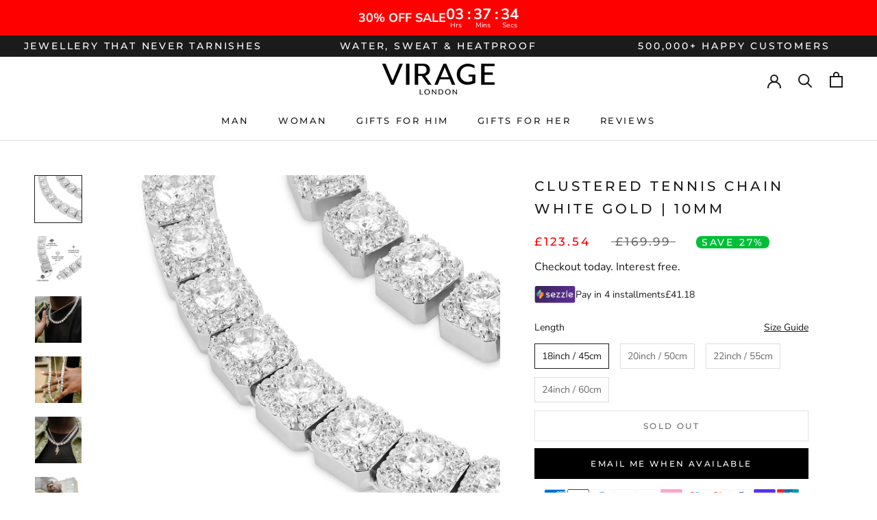

--- FILE ---
content_type: text/html; charset=utf-8
request_url: https://www.viragelondon.com/en-im/products/clustered-tennis-chain-white-gold-10mm
body_size: 62185
content:
<!doctype html>

<html class="no-js" lang="en">
  <head>
 
<script>
  window.onload = function() {
    var addCart = document.getElementsByClassName('ProductForm__AddToCart Button Button--full Button--primary')[0];
    var add_cart = document.getElementsByClassName('cbb-also-bought-add-to-cart-button');

    if (add_cart)
      for (i = 0; i < add_cart.length; i++) {
        add_cart[i].addEventListener('click', fnAddCart)
      }

    if (addCart) {
      (addCart).addEventListener('click', fnAddCart)
    };

    function fnAddCart() {
      snaptr('track', 'ADD_CART', {
        'item_ids': ShopifyAnalytics.meta.product.variants[0].id,
        'item_category': ShopifyAnalytics.meta.product.id
      })
    }
  }

</script>    
    
    <script type="text/javascript" src="//d1liekpayvooaz.cloudfront.net/apps/coin/coin.js?shop=virage-london.myshopify.com"></script>
    
    <meta charset="utf-8"> 
    <meta http-equiv="X-UA-Compatible" content="IE=edge,chrome=1">
    <meta name="viewport" content="width=device-width, initial-scale=1.0, height=device-height, minimum-scale=1.0, maximum-scale=1.0">
    <meta name="theme-color" content="">

    <title>
      Men&#39;s Clustered Tennis Chain White Gold 10mm | VIRAGE London
    </title><meta name="description" content="The Clustered Tennis Chain 10mm features White Gold Plating and is Iced out with 5A Cubic Zirconia Stones, the very highest carat, clarity, colour and cut for the ultimate shine. Each stone is handset and provides an ultra flashy look which catches the light from all angles. Available in various lengths. Upgrade your look now."><link rel="canonical" href="https://www.viragelondon.com/en-im/products/clustered-tennis-chain-white-gold-10mm"><link rel="shortcut icon" href="//www.viragelondon.com/cdn/shop/files/V_-_White_Logo_96x.png?v=1614306361" type="image/png"><meta property="og:type" content="product">
  <meta property="og:title" content="Clustered Tennis Chain White Gold | 10mm"><meta property="og:image" content="http://www.viragelondon.com/cdn/shop/products/WhiteGoldClusteredTennisChain10mm2-VIRAGELondon_1024x.jpg?v=1620935167">
    <meta property="og:image:secure_url" content="https://www.viragelondon.com/cdn/shop/products/WhiteGoldClusteredTennisChain10mm2-VIRAGELondon_1024x.jpg?v=1620935167"><meta property="og:image" content="http://www.viragelondon.com/cdn/shop/products/IcedClusteredTennisChainWhiteGold10mm-USPs-VIRAGELondon_1024x.jpg?v=1650208416">
    <meta property="og:image:secure_url" content="https://www.viragelondon.com/cdn/shop/products/IcedClusteredTennisChainWhiteGold10mm-USPs-VIRAGELondon_1024x.jpg?v=1650208416"><meta property="og:image" content="http://www.viragelondon.com/cdn/shop/products/IcedLightingBolt_ClusteredTennisChain10mm-VIRAGELondon4_2633dea4-f159-489a-bbc5-27cb1995ee41_1024x.jpg?v=1713624435">
    <meta property="og:image:secure_url" content="https://www.viragelondon.com/cdn/shop/products/IcedLightingBolt_ClusteredTennisChain10mm-VIRAGELondon4_2633dea4-f159-489a-bbc5-27cb1995ee41_1024x.jpg?v=1713624435"><meta property="product:price:amount" content="123.54">
  <meta property="product:price:currency" content="GBP"><meta property="og:description" content="The Clustered Tennis Chain 10mm features White Gold Plating and is Iced out with 5A Cubic Zirconia Stones, the very highest carat, clarity, colour and cut for the ultimate shine. Each stone is handset and provides an ultra flashy look which catches the light from all angles. Available in various lengths. Upgrade your look now."><meta property="og:url" content="https://www.viragelondon.com/en-im/products/clustered-tennis-chain-white-gold-10mm">
<meta property="og:site_name" content="VIRAGE London"><meta name="twitter:card" content="summary"><meta name="twitter:title" content="Clustered Tennis Chain White Gold | 10mm">
  <meta name="twitter:description" content="
White Gold Plating | 5 layers of white gold for the finest luxury finish


Iced Out with 5A Cubic Zirconia Stones | The very highest carat, clarity, colour and cut for the ultimate shine


Flooded in Multiple Layers of Handset Stones | Ultra flashy with each layer drawing attention to its larger centre stones, keeping you outshining everyone all day and night


Chain Width | 10mm


Chain Length | Choose your length above


VIRAGE London Signature Clasp | Details that set our chains apart


Guarantee | 2 year international warranty


Luxury Packaging | Delivered in our iconic VIRAGE London velour pouch to perfectly protect your piece

Model wearing the Clustered Tennis Chain 10mm | 20inch paired with the Iced Lightning Bolt &amp;amp; Rope Chain | 20inch
">
  <meta name="twitter:image" content="https://www.viragelondon.com/cdn/shop/products/WhiteGoldClusteredTennisChain10mm2-VIRAGELondon_600x600_crop_center.jpg?v=1620935167">

    <script>window.performance && window.performance.mark && window.performance.mark('shopify.content_for_header.start');</script><meta name="facebook-domain-verification" content="lpt3whxlyfa7pmdhw6ca2sgi14h6um">
<meta id="shopify-digital-wallet" name="shopify-digital-wallet" content="/28111634568/digital_wallets/dialog">
<meta name="shopify-checkout-api-token" content="398afda5477b831d00b3f899d00c02b0">
<meta id="in-context-paypal-metadata" data-shop-id="28111634568" data-venmo-supported="false" data-environment="production" data-locale="en_US" data-paypal-v4="true" data-currency="GBP">
<link rel="alternate" hreflang="x-default" href="https://www.viragelondon.com/products/clustered-tennis-chain-white-gold-10mm">
<link rel="alternate" hreflang="en" href="https://www.viragelondon.com/products/clustered-tennis-chain-white-gold-10mm">
<link rel="alternate" hreflang="en-AU" href="https://www.viragelondon.com/en-au/products/clustered-tennis-chain-white-gold-10mm">
<link rel="alternate" hreflang="en-CA" href="https://www.viragelondon.com/en-ca/products/clustered-tennis-chain-white-gold-10mm">
<link rel="alternate" hreflang="en-AX" href="https://www.viragelondon.com/en-eu/products/clustered-tennis-chain-white-gold-10mm">
<link rel="alternate" hreflang="en-AD" href="https://www.viragelondon.com/en-eu/products/clustered-tennis-chain-white-gold-10mm">
<link rel="alternate" hreflang="en-AT" href="https://www.viragelondon.com/en-eu/products/clustered-tennis-chain-white-gold-10mm">
<link rel="alternate" hreflang="en-BE" href="https://www.viragelondon.com/en-eu/products/clustered-tennis-chain-white-gold-10mm">
<link rel="alternate" hreflang="en-CY" href="https://www.viragelondon.com/en-eu/products/clustered-tennis-chain-white-gold-10mm">
<link rel="alternate" hreflang="en-EE" href="https://www.viragelondon.com/en-eu/products/clustered-tennis-chain-white-gold-10mm">
<link rel="alternate" hreflang="en-FI" href="https://www.viragelondon.com/en-eu/products/clustered-tennis-chain-white-gold-10mm">
<link rel="alternate" hreflang="en-FR" href="https://www.viragelondon.com/en-eu/products/clustered-tennis-chain-white-gold-10mm">
<link rel="alternate" hreflang="en-GF" href="https://www.viragelondon.com/en-eu/products/clustered-tennis-chain-white-gold-10mm">
<link rel="alternate" hreflang="en-TF" href="https://www.viragelondon.com/en-eu/products/clustered-tennis-chain-white-gold-10mm">
<link rel="alternate" hreflang="en-GR" href="https://www.viragelondon.com/en-eu/products/clustered-tennis-chain-white-gold-10mm">
<link rel="alternate" hreflang="en-GP" href="https://www.viragelondon.com/en-eu/products/clustered-tennis-chain-white-gold-10mm">
<link rel="alternate" hreflang="en-VA" href="https://www.viragelondon.com/en-eu/products/clustered-tennis-chain-white-gold-10mm">
<link rel="alternate" hreflang="en-IT" href="https://www.viragelondon.com/en-eu/products/clustered-tennis-chain-white-gold-10mm">
<link rel="alternate" hreflang="en-XK" href="https://www.viragelondon.com/en-eu/products/clustered-tennis-chain-white-gold-10mm">
<link rel="alternate" hreflang="en-LV" href="https://www.viragelondon.com/en-eu/products/clustered-tennis-chain-white-gold-10mm">
<link rel="alternate" hreflang="en-LT" href="https://www.viragelondon.com/en-eu/products/clustered-tennis-chain-white-gold-10mm">
<link rel="alternate" hreflang="en-LU" href="https://www.viragelondon.com/en-eu/products/clustered-tennis-chain-white-gold-10mm">
<link rel="alternate" hreflang="en-MT" href="https://www.viragelondon.com/en-eu/products/clustered-tennis-chain-white-gold-10mm">
<link rel="alternate" hreflang="en-MQ" href="https://www.viragelondon.com/en-eu/products/clustered-tennis-chain-white-gold-10mm">
<link rel="alternate" hreflang="en-YT" href="https://www.viragelondon.com/en-eu/products/clustered-tennis-chain-white-gold-10mm">
<link rel="alternate" hreflang="en-MC" href="https://www.viragelondon.com/en-eu/products/clustered-tennis-chain-white-gold-10mm">
<link rel="alternate" hreflang="en-ME" href="https://www.viragelondon.com/en-eu/products/clustered-tennis-chain-white-gold-10mm">
<link rel="alternate" hreflang="en-NL" href="https://www.viragelondon.com/en-eu/products/clustered-tennis-chain-white-gold-10mm">
<link rel="alternate" hreflang="en-PT" href="https://www.viragelondon.com/en-eu/products/clustered-tennis-chain-white-gold-10mm">
<link rel="alternate" hreflang="en-RE" href="https://www.viragelondon.com/en-eu/products/clustered-tennis-chain-white-gold-10mm">
<link rel="alternate" hreflang="en-BL" href="https://www.viragelondon.com/en-eu/products/clustered-tennis-chain-white-gold-10mm">
<link rel="alternate" hreflang="en-MF" href="https://www.viragelondon.com/en-eu/products/clustered-tennis-chain-white-gold-10mm">
<link rel="alternate" hreflang="en-PM" href="https://www.viragelondon.com/en-eu/products/clustered-tennis-chain-white-gold-10mm">
<link rel="alternate" hreflang="en-SM" href="https://www.viragelondon.com/en-eu/products/clustered-tennis-chain-white-gold-10mm">
<link rel="alternate" hreflang="en-SK" href="https://www.viragelondon.com/en-eu/products/clustered-tennis-chain-white-gold-10mm">
<link rel="alternate" hreflang="en-SI" href="https://www.viragelondon.com/en-eu/products/clustered-tennis-chain-white-gold-10mm">
<link rel="alternate" hreflang="en-ES" href="https://www.viragelondon.com/en-eu/products/clustered-tennis-chain-white-gold-10mm">
<link rel="alternate" hreflang="en-DE" href="https://www.viragelondon.com/en-de/products/clustered-tennis-chain-white-gold-10mm">
<link rel="alternate" hreflang="en-IE" href="https://www.viragelondon.com/en-ie/products/clustered-tennis-chain-white-gold-10mm">
<link rel="alternate" hreflang="en-IM" href="https://www.viragelondon.com/en-im/products/clustered-tennis-chain-white-gold-10mm">
<link rel="alternate" hreflang="en-JP" href="https://www.viragelondon.com/en-jp/products/clustered-tennis-chain-white-gold-10mm">
<link rel="alternate" hreflang="en-NZ" href="https://www.viragelondon.com/en-nz/products/clustered-tennis-chain-white-gold-10mm">
<link rel="alternate" hreflang="en-NO" href="https://www.viragelondon.com/en-no/products/clustered-tennis-chain-white-gold-10mm">
<link rel="alternate" hreflang="en-SG" href="https://www.viragelondon.com/en-sg/products/clustered-tennis-chain-white-gold-10mm">
<link rel="alternate" hreflang="en-SE" href="https://www.viragelondon.com/en-se/products/clustered-tennis-chain-white-gold-10mm">
<link rel="alternate" hreflang="en-AE" href="https://www.viragelondon.com/en-ae/products/clustered-tennis-chain-white-gold-10mm">
<link rel="alternate" hreflang="en-US" href="https://www.viragelondon.com/en-us/products/clustered-tennis-chain-white-gold-10mm">
<link rel="alternate" type="application/json+oembed" href="https://www.viragelondon.com/en-im/products/clustered-tennis-chain-white-gold-10mm.oembed">
<script async="async" src="/checkouts/internal/preloads.js?locale=en-IM"></script>
<link rel="preconnect" href="https://shop.app" crossorigin="anonymous">
<script async="async" src="https://shop.app/checkouts/internal/preloads.js?locale=en-IM&shop_id=28111634568" crossorigin="anonymous"></script>
<script id="apple-pay-shop-capabilities" type="application/json">{"shopId":28111634568,"countryCode":"GB","currencyCode":"GBP","merchantCapabilities":["supports3DS"],"merchantId":"gid:\/\/shopify\/Shop\/28111634568","merchantName":"VIRAGE London","requiredBillingContactFields":["postalAddress","email","phone"],"requiredShippingContactFields":["postalAddress","email","phone"],"shippingType":"shipping","supportedNetworks":["visa","maestro","masterCard","amex","discover","elo"],"total":{"type":"pending","label":"VIRAGE London","amount":"1.00"},"shopifyPaymentsEnabled":true,"supportsSubscriptions":true}</script>
<script id="shopify-features" type="application/json">{"accessToken":"398afda5477b831d00b3f899d00c02b0","betas":["rich-media-storefront-analytics"],"domain":"www.viragelondon.com","predictiveSearch":true,"shopId":28111634568,"locale":"en"}</script>
<script>var Shopify = Shopify || {};
Shopify.shop = "virage-london.myshopify.com";
Shopify.locale = "en";
Shopify.currency = {"active":"GBP","rate":"1.0"};
Shopify.country = "IM";
Shopify.theme = {"name":"Latest Prestige - Winter Sale","id":188735390078,"schema_name":"Prestige","schema_version":"4.7.2","theme_store_id":855,"role":"main"};
Shopify.theme.handle = "null";
Shopify.theme.style = {"id":null,"handle":null};
Shopify.cdnHost = "www.viragelondon.com/cdn";
Shopify.routes = Shopify.routes || {};
Shopify.routes.root = "/en-im/";</script>
<script type="module">!function(o){(o.Shopify=o.Shopify||{}).modules=!0}(window);</script>
<script>!function(o){function n(){var o=[];function n(){o.push(Array.prototype.slice.apply(arguments))}return n.q=o,n}var t=o.Shopify=o.Shopify||{};t.loadFeatures=n(),t.autoloadFeatures=n()}(window);</script>
<script>
  window.ShopifyPay = window.ShopifyPay || {};
  window.ShopifyPay.apiHost = "shop.app\/pay";
  window.ShopifyPay.redirectState = null;
</script>
<script id="shop-js-analytics" type="application/json">{"pageType":"product"}</script>
<script defer="defer" async type="module" src="//www.viragelondon.com/cdn/shopifycloud/shop-js/modules/v2/client.init-shop-cart-sync_IZsNAliE.en.esm.js"></script>
<script defer="defer" async type="module" src="//www.viragelondon.com/cdn/shopifycloud/shop-js/modules/v2/chunk.common_0OUaOowp.esm.js"></script>
<script type="module">
  await import("//www.viragelondon.com/cdn/shopifycloud/shop-js/modules/v2/client.init-shop-cart-sync_IZsNAliE.en.esm.js");
await import("//www.viragelondon.com/cdn/shopifycloud/shop-js/modules/v2/chunk.common_0OUaOowp.esm.js");

  window.Shopify.SignInWithShop?.initShopCartSync?.({"fedCMEnabled":true,"windoidEnabled":true});

</script>
<script>
  window.Shopify = window.Shopify || {};
  if (!window.Shopify.featureAssets) window.Shopify.featureAssets = {};
  window.Shopify.featureAssets['shop-js'] = {"shop-cart-sync":["modules/v2/client.shop-cart-sync_DLOhI_0X.en.esm.js","modules/v2/chunk.common_0OUaOowp.esm.js"],"init-fed-cm":["modules/v2/client.init-fed-cm_C6YtU0w6.en.esm.js","modules/v2/chunk.common_0OUaOowp.esm.js"],"shop-button":["modules/v2/client.shop-button_BCMx7GTG.en.esm.js","modules/v2/chunk.common_0OUaOowp.esm.js"],"shop-cash-offers":["modules/v2/client.shop-cash-offers_BT26qb5j.en.esm.js","modules/v2/chunk.common_0OUaOowp.esm.js","modules/v2/chunk.modal_CGo_dVj3.esm.js"],"init-windoid":["modules/v2/client.init-windoid_B9PkRMql.en.esm.js","modules/v2/chunk.common_0OUaOowp.esm.js"],"init-shop-email-lookup-coordinator":["modules/v2/client.init-shop-email-lookup-coordinator_DZkqjsbU.en.esm.js","modules/v2/chunk.common_0OUaOowp.esm.js"],"shop-toast-manager":["modules/v2/client.shop-toast-manager_Di2EnuM7.en.esm.js","modules/v2/chunk.common_0OUaOowp.esm.js"],"shop-login-button":["modules/v2/client.shop-login-button_BtqW_SIO.en.esm.js","modules/v2/chunk.common_0OUaOowp.esm.js","modules/v2/chunk.modal_CGo_dVj3.esm.js"],"avatar":["modules/v2/client.avatar_BTnouDA3.en.esm.js"],"pay-button":["modules/v2/client.pay-button_CWa-C9R1.en.esm.js","modules/v2/chunk.common_0OUaOowp.esm.js"],"init-shop-cart-sync":["modules/v2/client.init-shop-cart-sync_IZsNAliE.en.esm.js","modules/v2/chunk.common_0OUaOowp.esm.js"],"init-customer-accounts":["modules/v2/client.init-customer-accounts_DenGwJTU.en.esm.js","modules/v2/client.shop-login-button_BtqW_SIO.en.esm.js","modules/v2/chunk.common_0OUaOowp.esm.js","modules/v2/chunk.modal_CGo_dVj3.esm.js"],"init-shop-for-new-customer-accounts":["modules/v2/client.init-shop-for-new-customer-accounts_JdHXxpS9.en.esm.js","modules/v2/client.shop-login-button_BtqW_SIO.en.esm.js","modules/v2/chunk.common_0OUaOowp.esm.js","modules/v2/chunk.modal_CGo_dVj3.esm.js"],"init-customer-accounts-sign-up":["modules/v2/client.init-customer-accounts-sign-up_D6__K_p8.en.esm.js","modules/v2/client.shop-login-button_BtqW_SIO.en.esm.js","modules/v2/chunk.common_0OUaOowp.esm.js","modules/v2/chunk.modal_CGo_dVj3.esm.js"],"checkout-modal":["modules/v2/client.checkout-modal_C_ZQDY6s.en.esm.js","modules/v2/chunk.common_0OUaOowp.esm.js","modules/v2/chunk.modal_CGo_dVj3.esm.js"],"shop-follow-button":["modules/v2/client.shop-follow-button_XetIsj8l.en.esm.js","modules/v2/chunk.common_0OUaOowp.esm.js","modules/v2/chunk.modal_CGo_dVj3.esm.js"],"lead-capture":["modules/v2/client.lead-capture_DvA72MRN.en.esm.js","modules/v2/chunk.common_0OUaOowp.esm.js","modules/v2/chunk.modal_CGo_dVj3.esm.js"],"shop-login":["modules/v2/client.shop-login_ClXNxyh6.en.esm.js","modules/v2/chunk.common_0OUaOowp.esm.js","modules/v2/chunk.modal_CGo_dVj3.esm.js"],"payment-terms":["modules/v2/client.payment-terms_CNlwjfZz.en.esm.js","modules/v2/chunk.common_0OUaOowp.esm.js","modules/v2/chunk.modal_CGo_dVj3.esm.js"]};
</script>
<script>(function() {
  var isLoaded = false;
  function asyncLoad() {
    if (isLoaded) return;
    isLoaded = true;
    var urls = ["https:\/\/loox.io\/widget\/4y-mrW_Gc_\/loox.1589215778677.js?shop=virage-london.myshopify.com","https:\/\/intg.snapchat.com\/shopify\/shopify-scevent-init.js?id=e27b642f-154e-450b-a422-1e613122613e\u0026shop=virage-london.myshopify.com","\/\/satcb.azureedge.net\/Scripts\/satcb.min.js?shop=virage-london.myshopify.com","https:\/\/reconvert-cdn.com\/v1\/assets\/js\/store_reconvert_node.js?shop=virage-london.myshopify.com","https:\/\/s3.eu-west-1.amazonaws.com\/production-klarna-il-shopify-osm\/a0a90c8788fe7d95e5ba69e3f9112608bb042b37\/virage-london.myshopify.com-1767974976470.js?shop=virage-london.myshopify.com"];
    for (var i = 0; i < urls.length; i++) {
      var s = document.createElement('script');
      s.type = 'text/javascript';
      s.async = true;
      s.src = urls[i];
      var x = document.getElementsByTagName('script')[0];
      x.parentNode.insertBefore(s, x);
    }
  };
  if(window.attachEvent) {
    window.attachEvent('onload', asyncLoad);
  } else {
    window.addEventListener('load', asyncLoad, false);
  }
})();</script>
<script id="__st">var __st={"a":28111634568,"offset":0,"reqid":"ccc9d202-dfea-4b8d-bca2-56952578fc6b-1768508469","pageurl":"www.viragelondon.com\/en-im\/products\/clustered-tennis-chain-white-gold-10mm","u":"a16383295af8","p":"product","rtyp":"product","rid":6160905076890};</script>
<script>window.ShopifyPaypalV4VisibilityTracking = true;</script>
<script id="captcha-bootstrap">!function(){'use strict';const t='contact',e='account',n='new_comment',o=[[t,t],['blogs',n],['comments',n],[t,'customer']],c=[[e,'customer_login'],[e,'guest_login'],[e,'recover_customer_password'],[e,'create_customer']],r=t=>t.map((([t,e])=>`form[action*='/${t}']:not([data-nocaptcha='true']) input[name='form_type'][value='${e}']`)).join(','),a=t=>()=>t?[...document.querySelectorAll(t)].map((t=>t.form)):[];function s(){const t=[...o],e=r(t);return a(e)}const i='password',u='form_key',d=['recaptcha-v3-token','g-recaptcha-response','h-captcha-response',i],f=()=>{try{return window.sessionStorage}catch{return}},m='__shopify_v',_=t=>t.elements[u];function p(t,e,n=!1){try{const o=window.sessionStorage,c=JSON.parse(o.getItem(e)),{data:r}=function(t){const{data:e,action:n}=t;return t[m]||n?{data:e,action:n}:{data:t,action:n}}(c);for(const[e,n]of Object.entries(r))t.elements[e]&&(t.elements[e].value=n);n&&o.removeItem(e)}catch(o){console.error('form repopulation failed',{error:o})}}const l='form_type',E='cptcha';function T(t){t.dataset[E]=!0}const w=window,h=w.document,L='Shopify',v='ce_forms',y='captcha';let A=!1;((t,e)=>{const n=(g='f06e6c50-85a8-45c8-87d0-21a2b65856fe',I='https://cdn.shopify.com/shopifycloud/storefront-forms-hcaptcha/ce_storefront_forms_captcha_hcaptcha.v1.5.2.iife.js',D={infoText:'Protected by hCaptcha',privacyText:'Privacy',termsText:'Terms'},(t,e,n)=>{const o=w[L][v],c=o.bindForm;if(c)return c(t,g,e,D).then(n);var r;o.q.push([[t,g,e,D],n]),r=I,A||(h.body.append(Object.assign(h.createElement('script'),{id:'captcha-provider',async:!0,src:r})),A=!0)});var g,I,D;w[L]=w[L]||{},w[L][v]=w[L][v]||{},w[L][v].q=[],w[L][y]=w[L][y]||{},w[L][y].protect=function(t,e){n(t,void 0,e),T(t)},Object.freeze(w[L][y]),function(t,e,n,w,h,L){const[v,y,A,g]=function(t,e,n){const i=e?o:[],u=t?c:[],d=[...i,...u],f=r(d),m=r(i),_=r(d.filter((([t,e])=>n.includes(e))));return[a(f),a(m),a(_),s()]}(w,h,L),I=t=>{const e=t.target;return e instanceof HTMLFormElement?e:e&&e.form},D=t=>v().includes(t);t.addEventListener('submit',(t=>{const e=I(t);if(!e)return;const n=D(e)&&!e.dataset.hcaptchaBound&&!e.dataset.recaptchaBound,o=_(e),c=g().includes(e)&&(!o||!o.value);(n||c)&&t.preventDefault(),c&&!n&&(function(t){try{if(!f())return;!function(t){const e=f();if(!e)return;const n=_(t);if(!n)return;const o=n.value;o&&e.removeItem(o)}(t);const e=Array.from(Array(32),(()=>Math.random().toString(36)[2])).join('');!function(t,e){_(t)||t.append(Object.assign(document.createElement('input'),{type:'hidden',name:u})),t.elements[u].value=e}(t,e),function(t,e){const n=f();if(!n)return;const o=[...t.querySelectorAll(`input[type='${i}']`)].map((({name:t})=>t)),c=[...d,...o],r={};for(const[a,s]of new FormData(t).entries())c.includes(a)||(r[a]=s);n.setItem(e,JSON.stringify({[m]:1,action:t.action,data:r}))}(t,e)}catch(e){console.error('failed to persist form',e)}}(e),e.submit())}));const S=(t,e)=>{t&&!t.dataset[E]&&(n(t,e.some((e=>e===t))),T(t))};for(const o of['focusin','change'])t.addEventListener(o,(t=>{const e=I(t);D(e)&&S(e,y())}));const B=e.get('form_key'),M=e.get(l),P=B&&M;t.addEventListener('DOMContentLoaded',(()=>{const t=y();if(P)for(const e of t)e.elements[l].value===M&&p(e,B);[...new Set([...A(),...v().filter((t=>'true'===t.dataset.shopifyCaptcha))])].forEach((e=>S(e,t)))}))}(h,new URLSearchParams(w.location.search),n,t,e,['guest_login'])})(!0,!0)}();</script>
<script integrity="sha256-4kQ18oKyAcykRKYeNunJcIwy7WH5gtpwJnB7kiuLZ1E=" data-source-attribution="shopify.loadfeatures" defer="defer" src="//www.viragelondon.com/cdn/shopifycloud/storefront/assets/storefront/load_feature-a0a9edcb.js" crossorigin="anonymous"></script>
<script crossorigin="anonymous" defer="defer" src="//www.viragelondon.com/cdn/shopifycloud/storefront/assets/shopify_pay/storefront-65b4c6d7.js?v=20250812"></script>
<script data-source-attribution="shopify.dynamic_checkout.dynamic.init">var Shopify=Shopify||{};Shopify.PaymentButton=Shopify.PaymentButton||{isStorefrontPortableWallets:!0,init:function(){window.Shopify.PaymentButton.init=function(){};var t=document.createElement("script");t.src="https://www.viragelondon.com/cdn/shopifycloud/portable-wallets/latest/portable-wallets.en.js",t.type="module",document.head.appendChild(t)}};
</script>
<script data-source-attribution="shopify.dynamic_checkout.buyer_consent">
  function portableWalletsHideBuyerConsent(e){var t=document.getElementById("shopify-buyer-consent"),n=document.getElementById("shopify-subscription-policy-button");t&&n&&(t.classList.add("hidden"),t.setAttribute("aria-hidden","true"),n.removeEventListener("click",e))}function portableWalletsShowBuyerConsent(e){var t=document.getElementById("shopify-buyer-consent"),n=document.getElementById("shopify-subscription-policy-button");t&&n&&(t.classList.remove("hidden"),t.removeAttribute("aria-hidden"),n.addEventListener("click",e))}window.Shopify?.PaymentButton&&(window.Shopify.PaymentButton.hideBuyerConsent=portableWalletsHideBuyerConsent,window.Shopify.PaymentButton.showBuyerConsent=portableWalletsShowBuyerConsent);
</script>
<script data-source-attribution="shopify.dynamic_checkout.cart.bootstrap">document.addEventListener("DOMContentLoaded",(function(){function t(){return document.querySelector("shopify-accelerated-checkout-cart, shopify-accelerated-checkout")}if(t())Shopify.PaymentButton.init();else{new MutationObserver((function(e,n){t()&&(Shopify.PaymentButton.init(),n.disconnect())})).observe(document.body,{childList:!0,subtree:!0})}}));
</script>
<link id="shopify-accelerated-checkout-styles" rel="stylesheet" media="screen" href="https://www.viragelondon.com/cdn/shopifycloud/portable-wallets/latest/accelerated-checkout-backwards-compat.css" crossorigin="anonymous">
<style id="shopify-accelerated-checkout-cart">
        #shopify-buyer-consent {
  margin-top: 1em;
  display: inline-block;
  width: 100%;
}

#shopify-buyer-consent.hidden {
  display: none;
}

#shopify-subscription-policy-button {
  background: none;
  border: none;
  padding: 0;
  text-decoration: underline;
  font-size: inherit;
  cursor: pointer;
}

#shopify-subscription-policy-button::before {
  box-shadow: none;
}

      </style>

<script>window.performance && window.performance.mark && window.performance.mark('shopify.content_for_header.end');</script>

    <link rel="stylesheet" href="//www.viragelondon.com/cdn/shop/t/72/assets/theme.scss.css?v=166539250702405597931767967262">
    
    
    <script>
      // This allows to expose several variables to the global scope, to be used in scripts
      window.theme = {
        pageType: "product",
        moneyFormat: "\u003cspan class=money\u003e£{{amount}}\u003c\/span\u003e ",
        moneyWithCurrencyFormat: "\u003cspan class=money\u003e£{{amount}} GBP\u003c\/span\u003e ",
        productImageSize: "natural",
        searchMode: "product,page",
        showPageTransition: false,
        showElementStaggering: false,
        showImageZooming: true
      };

      window.routes = {
        rootUrl: "\/en-im",
        cartUrl: "\/en-im\/cart",
        cartAddUrl: "\/en-im\/cart\/add",
        cartChangeUrl: "\/en-im\/cart\/change",
        searchUrl: "\/en-im\/search",
        productRecommendationsUrl: "\/en-im\/recommendations\/products"
      };

      window.languages = {
        cartAddNote: "Add Order Note",
        cartEditNote: "Edit Order Note",
        productImageLoadingError: "This image could not be loaded. Please try to reload the page.",
        productFormAddToCart: "Add to cart",
        productFormUnavailable: "Unavailable",
        productFormSoldOut: "Sold Out",
        shippingEstimatorOneResult: "1 option available:",
        shippingEstimatorMoreResults: "{{count}} options available:",
        shippingEstimatorNoResults: "No shipping could be found"
      };

      window.lazySizesConfig = {
        loadHidden: false,
        hFac: 0.5,
        expFactor: 2,
        ricTimeout: 150,
        lazyClass: 'Image--lazyLoad',
        loadingClass: 'Image--lazyLoading',
        loadedClass: 'Image--lazyLoaded'
      };

      document.documentElement.className = document.documentElement.className.replace('no-js', 'js');
      document.documentElement.style.setProperty('--window-height', window.innerHeight + 'px');

      // We do a quick detection of some features (we could use Modernizr but for so little...)
      (function() {
        document.documentElement.className += ((window.CSS && window.CSS.supports('(position: sticky) or (position: -webkit-sticky)')) ? ' supports-sticky' : ' no-supports-sticky');
        document.documentElement.className += (window.matchMedia('(-moz-touch-enabled: 1), (hover: none)')).matches ? ' no-supports-hover' : ' supports-hover';
      }());
    </script>

    <script src="//www.viragelondon.com/cdn/shop/t/72/assets/lazysizes.min.js?v=174358363404432586981767793197" async></script><script src="https://polyfill-fastly.net/v3/polyfill.min.js?unknown=polyfill&features=fetch,Element.prototype.closest,Element.prototype.remove,Element.prototype.classList,Array.prototype.includes,Array.prototype.fill,Object.assign,CustomEvent,IntersectionObserver,IntersectionObserverEntry,URL" defer></script>
    <script src="//www.viragelondon.com/cdn/shop/t/72/assets/libs.min.js?v=26178543184394469741767793198" defer></script>
    <script src="//www.viragelondon.com/cdn/shop/t/72/assets/theme.min.js?v=170042287988735848401767793205" defer></script>
    <script src="//www.viragelondon.com/cdn/shop/t/72/assets/custom.js?v=56136174329467636661767793162" defer></script>

    <script>
      (function () {
        window.onpageshow = function() {
          if (window.theme.showPageTransition) {
            var pageTransition = document.querySelector('.PageTransition');

            if (pageTransition) {
              pageTransition.style.visibility = 'visible';
              pageTransition.style.opacity = '0';
            }
          }

          // When the page is loaded from the cache, we have to reload the cart content
          document.documentElement.dispatchEvent(new CustomEvent('cart:refresh', {
            bubbles: true
          }));
        };
      })();
    </script>

    


  <script type="application/ld+json">
  {
    "@context": "http://schema.org",
    "@type": "BreadcrumbList",
  "itemListElement": [{
      "@type": "ListItem",
      "position": 1,
      "name": "Translation missing: en.general.breadcrumb.home",
      "item": "https://www.viragelondon.com"
    },{
          "@type": "ListItem",
          "position": 2,
          "name": "Clustered Tennis Chain White Gold | 10mm",
          "item": "https://www.viragelondon.com/en-im/products/clustered-tennis-chain-white-gold-10mm"
        }]
  }
  </script>

  
	<script>var loox_global_hash = '1768499845767';</script><style>.loox-reviews-default { max-width: 1200px; margin: 0 auto; }.loox-rating .loox-icon { color:#FDDA0D; }
:root { --lxs-rating-icon-color: #FDDA0D; }</style><svg xmlns="http://www.w3.org/2000/svg" style="display: none" id="loox-rating-icon-svg-store">
	<defs>
		<clipPath id="looxicons-rating-icon-fill_star-pointy-fill__a">
			<path d="M0 0h24v24H0z" />
		</clipPath>

		<clipPath id="looxicons-rating-icon-line_star-pointy-line__a">
			<path d="M0 0h24v24H0z" />
		</clipPath>
	</defs>
	<symbol id="looxicons-rating-icon-fill" viewBox="0 0 24 24" fill="currentcolor">
		<g clip-path="url(#star-pointy-fill__a)">
			<path
				d="m12 19.261-7.416 4.151 1.656-8.335L0 9.306l8.44-1.002L12 .588l3.56 7.717L24 9.306l-6.24 5.77 1.656 8.336L12 19.262Z"
			/>
		</g>
	</symbol>
	<symbol id="looxicons-rating-icon-line" viewBox="0 0 24 24" fill="currentcolor">
		<g clip-path="url(#star-pointy-line__a)">
			<path
				d="m12 19.261-7.416 4.151 1.656-8.335L0 9.306l8.44-1.002L12 .588l3.56 7.717L24 9.306l-6.24 5.77 1.656 8.336L12 19.262Zm0-2.41 4.465 2.5-.997-5.019 3.756-3.475-5.081-.602L12 5.608l-2.143 4.648-5.081.601 3.756 3.475-.997 5.019L12 16.85Z"
			/>
		</g>
	</symbol>
	<defs>
		<style>
			.lx-icon-fill {
				--lx-fill-width: calc(100% - var(--lx-rating-percent, 0%));
				clip-path: inset(0 var(--lx-fill-width, 0) 0 0);
			}
			.lx-icon-line {
				clip-path: inset(0 0 0 var(--lx-rating-percent, 0%));
			}
			[data-lx-fill='empty'] {
				--lx-rating-percent: 0%;
			}
			[data-lx-fill='half'] {
				--lx-rating-percent: 50%;
			}
			[data-lx-fill='full'] {
				--lx-rating-percent: 100%;
			}
		</style>

		<g id="looxicons-rating-icon">
			<use href="#looxicons-rating-icon-line" class="lx-icon-line"></use>
			<use href="#looxicons-rating-icon-fill" class="lx-icon-fill"></use>
		</g>
	</defs>
</svg>


<script>
    
    
    
    
    var gsf_conversion_data = {page_type : 'product', event : 'view_item', data : {product_data : [{variant_id : 37897626353818, product_id : 6160905076890, name : "Clustered Tennis Chain White Gold | 10mm", price : "123.54", currency : "GBP", sku : "10110002031018", brand : "VIRAGE London", variant : "18inch / 45cm", category : "Chains - Mens", quantity : "0" }], total_price : "123.54", shop_currency : "GBP"}};
    
</script>
<script>
	window.videowiseShadow = {
	    mode: 'closed',
	    assets: [{
	        type: 'style',
	        src: '//www.viragelondon.com/cdn/shop/t/72/assets/custom-videowise.css?v=118531570436079739101767793161',
	    }]
	};
</script> 
  <!-- BEGIN app block: shopify://apps/triplewhale/blocks/triple_pixel_snippet/483d496b-3f1a-4609-aea7-8eee3b6b7a2a --><link rel='preconnect dns-prefetch' href='https://api.config-security.com/' crossorigin />
<link rel='preconnect dns-prefetch' href='https://conf.config-security.com/' crossorigin />
<script>
/* >> TriplePixel :: start*/
window.TriplePixelData={TripleName:"virage-london.myshopify.com",ver:"2.16",plat:"SHOPIFY",isHeadless:false,src:'SHOPIFY_EXT',product:{id:"6160905076890",name:`Clustered Tennis Chain White Gold | 10mm`,price:"123.54",variant:"37897626353818"},search:"",collection:"",cart:"drawer",template:"product",curr:"GBP" || "GBP"},function(W,H,A,L,E,_,B,N){function O(U,T,P,H,R){void 0===R&&(R=!1),H=new XMLHttpRequest,P?(H.open("POST",U,!0),H.setRequestHeader("Content-Type","text/plain")):H.open("GET",U,!0),H.send(JSON.stringify(P||{})),H.onreadystatechange=function(){4===H.readyState&&200===H.status?(R=H.responseText,U.includes("/first")?eval(R):P||(N[B]=R)):(299<H.status||H.status<200)&&T&&!R&&(R=!0,O(U,T-1,P))}}if(N=window,!N[H+"sn"]){N[H+"sn"]=1,L=function(){return Date.now().toString(36)+"_"+Math.random().toString(36)};try{A.setItem(H,1+(0|A.getItem(H)||0)),(E=JSON.parse(A.getItem(H+"U")||"[]")).push({u:location.href,r:document.referrer,t:Date.now(),id:L()}),A.setItem(H+"U",JSON.stringify(E))}catch(e){}var i,m,p;A.getItem('"!nC`')||(_=A,A=N,A[H]||(E=A[H]=function(t,e,i){return void 0===i&&(i=[]),"State"==t?E.s:(W=L(),(E._q=E._q||[]).push([W,t,e].concat(i)),W)},E.s="Installed",E._q=[],E.ch=W,B="configSecurityConfModel",N[B]=1,O("https://conf.config-security.com/model",5),i=L(),m=A[atob("c2NyZWVu")],_.setItem("di_pmt_wt",i),p={id:i,action:"profile",avatar:_.getItem("auth-security_rand_salt_"),time:m[atob("d2lkdGg=")]+":"+m[atob("aGVpZ2h0")],host:A.TriplePixelData.TripleName,plat:A.TriplePixelData.plat,url:window.location.href.slice(0,500),ref:document.referrer,ver:A.TriplePixelData.ver},O("https://api.config-security.com/event",5,p),O("https://api.config-security.com/first?host=".concat(p.host,"&plat=").concat(p.plat),5)))}}("","TriplePixel",localStorage);
/* << TriplePixel :: end*/
</script>



<!-- END app block --><!-- BEGIN app block: shopify://apps/videowise-video-commerce/blocks/script_embed/b48d6c0c-3e3f-4791-a9ab-a5ab7ec82f4d -->
<link
  rel="preload"
  as="style"
  onload="this.onload=null;this.rel='stylesheet'"
  href="https://assets.videowise.com/style.css.gz"
  id="videowise-style-css">
<script
  defer
  src="https://assets.videowise.com/vendors.js.gz"
  id="videowise-vendors-js"></script>
<script
  defer
  src="https://assets.videowise.com/client.js.gz"
  id="videowise-client-js"></script>

<link rel="dns-prefetch" href="https://assets.videowise.com/" />

<link rel="dns-prefetch" href="https://cdn2.videowise.com/" />

<link rel="dns-prefetch" href="https://api-cdn.videowise.com/" />

<link rel="dns-prefetch" href="https://images.videowise.com/" />

<link rel="dns-prefetch" href="https://cdn.videowise.com/" />

<!-- END app block --><!-- BEGIN app block: shopify://apps/also-bought/blocks/app-embed-block/b94b27b4-738d-4d92-9e60-43c22d1da3f2 --><script>
    window.codeblackbelt = window.codeblackbelt || {};
    window.codeblackbelt.shop = window.codeblackbelt.shop || 'virage-london.myshopify.com';
    
        window.codeblackbelt.productId = 6160905076890;</script><script src="//cdn.codeblackbelt.com/widgets/also-bought/main.min.js?version=2026011520+0000" async></script>
<!-- END app block --><!-- BEGIN app block: shopify://apps/nabu-for-google-pixel/blocks/script-block/1bff1da5-e804-4d5d-ad9c-7c3540bdf531 --><script async src="https://storage.googleapis.com/adnabu-shopify/app-embed-block/adwords-pixel/virage-london.myshopify.com.min.js"></script>

<!-- END app block --><!-- BEGIN app block: shopify://apps/blockify-fraud-filter/blocks/app_embed/2e3e0ba5-0e70-447a-9ec5-3bf76b5ef12e --> 
 
 
    <script>
        window.blockifyShopIdentifier = "virage-london.myshopify.com";
        window.ipBlockerMetafields = "{\"showOverlayByPass\":false,\"disableSpyExtensions\":false,\"blockUnknownBots\":false,\"activeApp\":true,\"blockByMetafield\":true,\"visitorAnalytic\":true,\"showWatermark\":true,\"token\":\"eyJhbGciOiJIUzI1NiIsInR5cCI6IkpXVCJ9.eyJpZGVudGlmaWVySWQiOiJ2aXJhZ2UtbG9uZG9uLm15c2hvcGlmeS5jb20iLCJpYXQiOjE3NDU0MDU5MzF9.8_wgrRK7KAtSdrE6cxHMYO59dWV7gpu0DbtbPteI538\"}";
        window.blockifyRules = "{\"whitelist\":[],\"blacklist\":[{\"id\":471238,\"type\":\"1\",\"ipAddress\":\"82.132.234.30\",\"criteria\":\"1\",\"priority\":\"1\"}]}";
        window.ipblockerBlockTemplate = "{\"customCss\":\"#blockify---container{--bg-blockify: #fff;position:relative}#blockify---container::after{content:'';position:absolute;inset:0;background-repeat:no-repeat !important;background-size:cover !important;background:var(--bg-blockify);z-index:0}#blockify---container #blockify---container__inner{display:flex;flex-direction:column;align-items:center;position:relative;z-index:1}#blockify---container #blockify---container__inner #blockify-block-content{display:flex;flex-direction:column;align-items:center;text-align:center}#blockify---container #blockify---container__inner #blockify-block-content #blockify-block-superTitle{display:none !important}#blockify---container #blockify---container__inner #blockify-block-content #blockify-block-title{font-size:313%;font-weight:bold;margin-top:1em}@media only screen and (min-width: 768px) and (max-width: 1199px){#blockify---container #blockify---container__inner #blockify-block-content #blockify-block-title{font-size:188%}}@media only screen and (max-width: 767px){#blockify---container #blockify---container__inner #blockify-block-content #blockify-block-title{font-size:107%}}#blockify---container #blockify---container__inner #blockify-block-content #blockify-block-description{font-size:125%;margin:1.5em;line-height:1.5}@media only screen and (min-width: 768px) and (max-width: 1199px){#blockify---container #blockify---container__inner #blockify-block-content #blockify-block-description{font-size:88%}}@media only screen and (max-width: 767px){#blockify---container #blockify---container__inner #blockify-block-content #blockify-block-description{font-size:107%}}#blockify---container #blockify---container__inner #blockify-block-content #blockify-block-description #blockify-block-text-blink{display:none !important}#blockify---container #blockify---container__inner #blockify-logo-block-image{position:relative;width:400px;height:auto;max-height:300px}@media only screen and (max-width: 767px){#blockify---container #blockify---container__inner #blockify-logo-block-image{width:200px}}#blockify---container #blockify---container__inner #blockify-logo-block-image::before{content:'';display:block;padding-bottom:56.2%}#blockify---container #blockify---container__inner #blockify-logo-block-image img{position:absolute;top:0;left:0;width:100%;height:100%;object-fit:contain}\\n\",\"logoImage\":{\"active\":true,\"value\":\"https:\/\/storage.synctrack.io\/megamind-fraud\/assets\/default-thumbnail.png\",\"altText\":\"Red octagonal stop sign with a black hand symbol in the center, indicating a warning or prohibition\"},\"superTitle\":{\"active\":false,\"text\":\"403\",\"color\":\"#899df1\"},\"title\":{\"active\":true,\"text\":\"Access Denied\",\"color\":\"#000\"},\"description\":{\"active\":true,\"text\":\"The site owner may have set restrictions that prevent you from accessing the site. Please contact the site owner for access.\",\"color\":\"#000\"},\"background\":{\"active\":true,\"value\":\"#fff\",\"type\":\"1\",\"colorFrom\":null,\"colorTo\":null}}";

        
            window.blockifyProductCollections = [163109404808,403476250881,382165516545,421741756673,159686197384,263100235930,202427793562,263023788186,399926657281,263560691866,172570017928,263098630298,229857558682,161930772616];
        
    </script>
<link href="https://cdn.shopify.com/extensions/019bbb87-c57f-7b60-9a48-5c6384acb17d/region-restrictions-285/assets/blockify-embed.min.js" as="script" type="text/javascript" rel="preload"><link href="https://cdn.shopify.com/extensions/019bbb87-c57f-7b60-9a48-5c6384acb17d/region-restrictions-285/assets/prevent-bypass-script.min.js" as="script" type="text/javascript" rel="preload">
<script type="text/javascript">
    window.blockifyBaseUrl = 'https://fraud.blockifyapp.com/s/api';
    window.blockifyPublicUrl = 'https://fraud.blockifyapp.com/s/api/public';
    window.bucketUrl = 'https://storage.synctrack.io/megamind-fraud';
    window.storefrontApiUrl  = 'https://fraud.blockifyapp.com/p/api';
</script>
<script type="text/javascript">
  window.blockifyChecking = true;
</script>
<script id="blockifyScriptByPass" type="text/javascript" src=https://cdn.shopify.com/extensions/019bbb87-c57f-7b60-9a48-5c6384acb17d/region-restrictions-285/assets/prevent-bypass-script.min.js async></script>
<script id="blockifyScriptTag" type="text/javascript" src=https://cdn.shopify.com/extensions/019bbb87-c57f-7b60-9a48-5c6384acb17d/region-restrictions-285/assets/blockify-embed.min.js async></script>


<!-- END app block --><!-- BEGIN app block: shopify://apps/swap-shipping-returns/blocks/in_shop_experience/426b831c-4ffb-41ea-a80c-2ee608d00358 --><script>
    window.SWAP = {
        settings: {
            brandColor: "#000000",
            textColor: "#ffffff",
            customButtonText: ""
        },
        translations: {
            returnsExperience: {
                checkout: {
                    storeCredit: "Using return credit",
                    button: "Finalize return",
                },
                header: {
                    returnCredit: "Your return credit is {amount}",
                }
            }
        }
    }
</script>

<style>
    /* Hide Shopify's checkout and Buy it now buttons when we are in a Shop Now flow */
    .swap_return *[name="checkout"],
    .swap_return .shopify-payment-button {
        display: none !important;
    }

    .branded {
        color: #ffffff;
        background-color: #000000;
        text-align: center;
    }

    #returns_header {
        text-align: center;
        padding: 10px;
        font-family: inherit;
        position: sticky;
        top: 0;
        z-index: 1000;
    }

    #returns_header p {
        color: #ffffff;
        margin: 0;
        font-size: 16px;
    }

     #swap_return_store_credit_notice {
        padding: 3px;
    }

    #returns_header button {
        cursor: pointer;
        background: none;
        border: none;
        color: #ffffff;
        font-size: 16px;
        margin-top: 10px;
        font-family: inherit;
    }

    #returns_header button:hover {
        text-decoration: underline;
    }

    #returns_header .back-button {
        display: flex;
        align-items: center;
        gap: 2px;
        margin: 0;
        padding: 0;
        position: absolute;
        left: 10px;
        top: 32px;
    }

    #returns_header .back-arrow {
        display: inline-block;
    }

    #returns_header .expandable-content {
        display: none;
        margin-top: 10px;
        justify-content: center;
        flex-wrap: wrap;
        gap: 10px;
    }

    #returns_header .item-container {
        display: inline-block;
        text-align: center;
        margin: 0 10px;
    }

    #returns_header .item-container img {
        width: 100px;
        height: 100px;
        object-fit: cover;
        border-radius: 5px;
    }

    #returns_header .item-container p {
        color: #ffffff;
        font-size: 14px;
        margin-top: 5px;
    }

    #returns_header .return-summary-button {
        display: flex;
        align-items: center;
        gap: 4px;
    }

    #returns_header .chevron-icon {
        display: inline-block;
        transition: transform 0.2s ease-in-out;
        transform: rotate(90deg);
        vertical-align: middle;
        margin-left: 2px;
        position: relative;
    }

    #returns_header .expanded .chevron-icon {
        transform: rotate(-90deg);
    }

    #returns_header .return-item-price {
        font-size: 14px;
        color: #ffffff;
    }
</style>


<!-- END app block --><!-- BEGIN app block: shopify://apps/upstackified-universal-pixel/blocks/adtScript/2ef9f833-e251-4eed-af16-8dca98b27a2f --><script></script>
<script></script>
<script></script>


  <meta property="adtr:tags" content="__tab1:mens-chains-size-guide, __tab2:guarantee, Colour_White Gold, Link Style_Tennis, lx-mens, Mens, Product_Chains, Type_Iced Out, ">
  <meta property="adtr:product" content="6160905076890">
  <meta property="adtr:product_type" content="">
  <meta
    property="adtr:collections"
    content="163109404808, 403476250881, 382165516545, 421741756673, 159686197384, 263100235930, 202427793562, 263023788186, 399926657281, 263560691866, 172570017928, 263098630298, 229857558682, 161930772616, "
  >
  <meta
    property="adtr:collection_titles"
    content="All Men's Iced Out Jewellery, GIFTS FOR HIM, GRAB THE BEST BOXING DAY SALE BARGAINS, Men's Best Sellers, Men's Chains & Necklaces, Men's Ice | Iced Out Jewellery, Men's Iced Chains, Men's Jewellery, Men's Latest Releases, Men's Now Trending, Men's Tennis Chains, Men's White Gold Jewellery, SALE, Shop All, "
  >




<meta property="adtr:loading" content="">



    
    
      <script async src="https://prod2-cdn.upstackified.com/scripts/px/adtr-shopify.min.js"></script>
      <script>
        try {
          window._adtrPixelDetails = '04ae358e-5146-4886-adf4-a29923169645';
          var metaCollection = [];
          var metaProduct = [];
          var metaTag = [];
          var metaType = [];
          if (document.querySelector("meta[property='adtr:collections']") != null) {
            metaCollection = document
              .querySelector("meta[property='adtr:collections']")
              .getAttribute('content')
              .split(',');
          }
          if (document.querySelector("meta[property='adtr:product']") != null) {
            metaProduct = document.querySelector("meta[property='adtr:product']").getAttribute('content').split(',');
          }
          if (document.querySelector("meta[property='adtr:tags']") != null) {
            metaTag = document.querySelector("meta[property='adtr:tags']").getAttribute('content').split(',');
          }
          if (document.querySelector("meta[property='adtr:product_type']") != null) {
            metaType = document.querySelector("meta[property='adtr:product_type']").getAttribute('content').split(',');
          }

          function arrayContainsMapping(metaMappings, mappings) {
            try {
              mappings = mappings.map((item) => item.toString());
              if (mappings.length && metaMappings.length) {
                for (let i = 0; i < metaMappings.length; i++) {
                  if (mappings.includes(metaMappings[i].trim())) {
                    return true;
                  }
                }
              }
              return false;
            } catch (e) {
              console.error(e);
            }
          }

          function _adqLoadTag() {
            try {
              window._upsLoaded = 0;
              window._upssqueue = window._upssqueue || [];
              window._upstack = window?._upstack || function () {
                window._upssqueue.push(arguments);
              };

              window._upssClient = function () {
                window._upssqueue.push(arguments);
              };
              window._upssClient('init');
            } catch (e) {
              console.error(e);
            }
          }

          let retryCount = 0;
          function waitForPixelId() {
            if (window && typeof window._adtrPixelDetails !== 'undefined') {
              _adqLoadTag();
            } else {
              if (retryCount < 25) {
                //console.log('retrying...' + retryCount);
                retryCount++;
                setTimeout(waitForPixelId, 250);
              }
            }
          }

          waitForPixelId();

          
            window._adtrProductDetails = {
              id: 6160905076890,
              title: "Clustered Tennis Chain White Gold | 10mm",
              sku: "",
              brand: "VIRAGE London",
              variants: [{"id":37897626353818,"title":"18inch \/ 45cm","option1":"18inch \/ 45cm","option2":null,"option3":null,"sku":"10110002031018","requires_shipping":true,"taxable":true,"featured_image":null,"available":false,"name":"Clustered Tennis Chain White Gold | 10mm - 18inch \/ 45cm","public_title":"18inch \/ 45cm","options":["18inch \/ 45cm"],"price":12354,"weight":160,"compare_at_price":16999,"inventory_management":"shopify","barcode":"","requires_selling_plan":false,"selling_plan_allocations":[]},{"id":37897626419354,"title":"20inch \/ 50cm","option1":"20inch \/ 50cm","option2":null,"option3":null,"sku":"10110002031020","requires_shipping":true,"taxable":true,"featured_image":null,"available":false,"name":"Clustered Tennis Chain White Gold | 10mm - 20inch \/ 50cm","public_title":"20inch \/ 50cm","options":["20inch \/ 50cm"],"price":12718,"weight":180,"compare_at_price":17499,"inventory_management":"shopify","barcode":"","requires_selling_plan":false,"selling_plan_allocations":[]},{"id":37897626452122,"title":"22inch \/ 55cm","option1":"22inch \/ 55cm","option2":null,"option3":null,"sku":"10110002031022","requires_shipping":true,"taxable":true,"featured_image":null,"available":false,"name":"Clustered Tennis Chain White Gold | 10mm - 22inch \/ 55cm","public_title":"22inch \/ 55cm","options":["22inch \/ 55cm"],"price":13081,"weight":185,"compare_at_price":17999,"inventory_management":"shopify","barcode":"","requires_selling_plan":false,"selling_plan_allocations":[]},{"id":37897626484890,"title":"24inch \/ 60cm","option1":"24inch \/ 60cm","option2":null,"option3":null,"sku":"10110002031024","requires_shipping":true,"taxable":true,"featured_image":null,"available":false,"name":"Clustered Tennis Chain White Gold | 10mm - 24inch \/ 60cm","public_title":"24inch \/ 60cm","options":["24inch \/ 60cm"],"price":13444,"weight":200,"compare_at_price":18499,"inventory_management":"shopify","barcode":"","requires_selling_plan":false,"selling_plan_allocations":[]}],
              price: 12354,
              images: ["\/\/www.viragelondon.com\/cdn\/shop\/products\/WhiteGoldClusteredTennisChain10mm2-VIRAGELondon.jpg?v=1620935167","\/\/www.viragelondon.com\/cdn\/shop\/products\/IcedClusteredTennisChainWhiteGold10mm-USPs-VIRAGELondon.jpg?v=1650208416","\/\/www.viragelondon.com\/cdn\/shop\/products\/IcedLightingBolt_ClusteredTennisChain10mm-VIRAGELondon4_2633dea4-f159-489a-bbc5-27cb1995ee41.jpg?v=1713624435","\/\/www.viragelondon.com\/cdn\/shop\/products\/IcedLightingBolt_ClusteredTennisChain10mm-VIRAGELondon7_4ac63241-8296-4325-9427-d35407bd6634.jpg?v=1713624444","\/\/www.viragelondon.com\/cdn\/shop\/products\/IcedLightingBolt_ClusteredTennisChain10mm-VIRAGELondon_5e45a224-5fae-4bed-a7b3-e269f3584dc7.jpg?v=1713624453","\/\/www.viragelondon.com\/cdn\/shop\/products\/IcedLightingBolt_ClusteredTennisChain10mm-VIRAGELondon2.jpg?v=1713624465","\/\/www.viragelondon.com\/cdn\/shop\/products\/LuxuyVelourStoragePouchSilver-1080x1350px_40fee435-46f8-4e00-85d2-8610f42c3bfa.jpg?v=1713624475"],
              product_type: "Chains - Mens"
            };
          
        } catch (e) {
          console.error(e);
        }
      </script>
    


<!-- END app block --><!-- BEGIN app block: shopify://apps/ecomposer-builder/blocks/app-embed/a0fc26e1-7741-4773-8b27-39389b4fb4a0 --><!-- DNS Prefetch & Preconnect -->
<link rel="preconnect" href="https://cdn.ecomposer.app" crossorigin>
<link rel="dns-prefetch" href="https://cdn.ecomposer.app">

<link rel="prefetch" href="https://cdn.ecomposer.app/vendors/css/ecom-swiper@11.css" as="style">
<link rel="prefetch" href="https://cdn.ecomposer.app/vendors/js/ecom-swiper@11.0.5.js" as="script">
<link rel="prefetch" href="https://cdn.ecomposer.app/vendors/js/ecom_modal.js" as="script">

<!-- Global CSS --><!--ECOM-EMBED-->
  <style id="ecom-global-css" class="ecom-global-css">/**ECOM-INSERT-CSS**/.ecom-section > div.core__row--columns{max-width: 1200px;}.ecom-column>div.core__column--wrapper{padding: 20px;}div.core__blocks--body>div.ecom-block.elmspace:not(:first-child){margin-top: 20px;}:root{--ecom-global-container-width:1200px;--ecom-global-colunm-gap:20px;--ecom-global-elements-space:20px;--ecom-global-colors-primary:#ffffff;--ecom-global-colors-secondary:#ffffff;--ecom-global-colors-text:#ffffff;--ecom-global-colors-accent:#ffffff;--ecom-global-typography-h1-font-weight:600;--ecom-global-typography-h1-font-size:72px;--ecom-global-typography-h1-line-height:90px;--ecom-global-typography-h1-letter-spacing:-0.02em;--ecom-global-typography-h2-font-weight:600;--ecom-global-typography-h2-font-size:60px;--ecom-global-typography-h2-line-height:72px;--ecom-global-typography-h2-letter-spacing:-0.02em;--ecom-global-typography-h3-font-weight:600;--ecom-global-typography-h3-font-size:48px;--ecom-global-typography-h3-line-height:60px;--ecom-global-typography-h3-letter-spacing:-0.02em;--ecom-global-typography-h4-font-weight:600;--ecom-global-typography-h4-font-size:36px;--ecom-global-typography-h4-line-height:44px;--ecom-global-typography-h4-letter-spacing:-0.02em;--ecom-global-typography-h5-font-weight:600;--ecom-global-typography-h5-font-size:30px;--ecom-global-typography-h5-line-height:38px;--ecom-global-typography-h6-font-weight:600;--ecom-global-typography-h6-font-size:24px;--ecom-global-typography-h6-line-height:32px;--ecom-global-typography-h7-font-weight:400;--ecom-global-typography-h7-font-size:18px;--ecom-global-typography-h7-line-height:28px;}</style>
  <!--/ECOM-EMBED--><!-- Custom CSS & JS --><!-- Open Graph Meta Tags for Pages --><!-- Critical Inline Styles -->
<style class="ecom-theme-helper">.ecom-animation{opacity:0}.ecom-animation.animate,.ecom-animation.ecom-animated{opacity:1}.ecom-cart-popup{display:grid;position:fixed;inset:0;z-index:9999999;align-content:center;padding:5px;justify-content:center;align-items:center;justify-items:center}.ecom-cart-popup::before{content:' ';position:absolute;background:#e5e5e5b3;inset:0}.ecom-ajax-loading{cursor:not-allowed;pointer-events:none;opacity:.6}#ecom-toast{visibility:hidden;max-width:50px;height:60px;margin:auto;background-color:#333;color:#fff;text-align:center;border-radius:2px;position:fixed;z-index:1;left:0;right:0;bottom:30px;font-size:17px;display:grid;grid-template-columns:50px auto;align-items:center;justify-content:start;align-content:center;justify-items:start}#ecom-toast.ecom-toast-show{visibility:visible;animation:ecomFadein .5s,ecomExpand .5s .5s,ecomStay 3s 1s,ecomShrink .5s 4s,ecomFadeout .5s 4.5s}#ecom-toast #ecom-toast-icon{width:50px;height:100%;box-sizing:border-box;background-color:#111;color:#fff;padding:5px}#ecom-toast .ecom-toast-icon-svg{width:100%;height:100%;position:relative;vertical-align:middle;margin:auto;text-align:center}#ecom-toast #ecom-toast-desc{color:#fff;padding:16px;overflow:hidden;white-space:nowrap}@media(max-width:768px){#ecom-toast #ecom-toast-desc{white-space:normal;min-width:250px}#ecom-toast{height:auto;min-height:60px}}.ecom__column-full-height{height:100%}@keyframes ecomFadein{from{bottom:0;opacity:0}to{bottom:30px;opacity:1}}@keyframes ecomExpand{from{min-width:50px}to{min-width:var(--ecom-max-width)}}@keyframes ecomStay{from{min-width:var(--ecom-max-width)}to{min-width:var(--ecom-max-width)}}@keyframes ecomShrink{from{min-width:var(--ecom-max-width)}to{min-width:50px}}@keyframes ecomFadeout{from{bottom:30px;opacity:1}to{bottom:60px;opacity:0}}</style>


<!-- EComposer Config Script -->
<script id="ecom-theme-helpers" async>
window.EComposer=window.EComposer||{};(function(){if(!this.configs)this.configs={};this.configs.ajax_cart={enable:false};this.customer=false;this.proxy_path='/apps/ecomposer-visual-page-builder';
this.popupScriptUrl='https://cdn.shopify.com/extensions/019b200c-ceec-7ac9-af95-28c32fd62de8/ecomposer-94/assets/ecom_popup.js';
this.routes={domain:'https://www.viragelondon.com/en-im',root_url:'/en-im',collections_url:'/en-im/collections',all_products_collection_url:'/en-im/collections/all',cart_url:'/en-im/cart',cart_add_url:'/en-im/cart/add',cart_change_url:'/en-im/cart/change',cart_clear_url:'/en-im/cart/clear',cart_update_url:'/en-im/cart/update',product_recommendations_url:'/en-im/recommendations/products'};
this.queryParams={};
if(window.location.search.length){new URLSearchParams(window.location.search).forEach((value,key)=>{this.queryParams[key]=value})}
this.money_format="\u003cspan class=money\u003e£{{amount}}\u003c\/span\u003e ";
this.money_with_currency_format="\u003cspan class=money\u003e£{{amount}} GBP\u003c\/span\u003e ";
this.currencyCodeEnabled=null;this.abTestingData = [];this.formatMoney=function(t,e){const r=this.currencyCodeEnabled?this.money_with_currency_format:this.money_format;function a(t,e){return void 0===t?e:t}function o(t,e,r,o){if(e=a(e,2),r=a(r,","),o=a(o,"."),isNaN(t)||null==t)return 0;var n=(t=(t/100).toFixed(e)).split(".");return n[0].replace(/(\d)(?=(\d\d\d)+(?!\d))/g,"$1"+r)+(n[1]?o+n[1]:"")}"string"==typeof t&&(t=t.replace(".",""));var n="",i=/\{\{\s*(\w+)\s*\}\}/,s=e||r;switch(s.match(i)[1]){case"amount":n=o(t,2);break;case"amount_no_decimals":n=o(t,0);break;case"amount_with_comma_separator":n=o(t,2,".",",");break;case"amount_with_space_separator":n=o(t,2," ",",");break;case"amount_with_period_and_space_separator":n=o(t,2," ",".");break;case"amount_no_decimals_with_comma_separator":n=o(t,0,".",",");break;case"amount_no_decimals_with_space_separator":n=o(t,0," ");break;case"amount_with_apostrophe_separator":n=o(t,2,"'",".")}return s.replace(i,n)};
this.resizeImage=function(t,e){try{if(!e||"original"==e||"full"==e||"master"==e)return t;if(-1!==t.indexOf("cdn.shopify.com")||-1!==t.indexOf("/cdn/shop/")){var r=t.match(/\.(jpg|jpeg|gif|png|bmp|bitmap|tiff|tif|webp)((\#[0-9a-z\-]+)?(\?v=.*)?)?$/gim);if(null==r)return null;var a=t.split(r[0]),o=r[0];return a[0]+"_"+e+o}}catch(r){return t}return t};
this.getProduct=function(t){if(!t)return!1;let e=("/"===this.routes.root_url?"":this.routes.root_url)+"/products/"+t+".js?shop="+Shopify.shop;return window.ECOM_LIVE&&(e="/shop/builder/ajax/ecom-proxy/products/"+t+"?shop="+Shopify.shop),window.fetch(e,{headers:{"Content-Type":"application/json"}}).then(t=>t.ok?t.json():false)};
const u=new URLSearchParams(window.location.search);if(u.has("ecom-redirect")){const r=u.get("ecom-redirect");if(r){let d;try{d=decodeURIComponent(r)}catch{return}d=d.trim().replace(/[\r\n\t]/g,"");if(d.length>2e3)return;const p=["javascript:","data:","vbscript:","file:","ftp:","mailto:","tel:","sms:","chrome:","chrome-extension:","moz-extension:","ms-browser-extension:"],l=d.toLowerCase();for(const o of p)if(l.includes(o))return;const x=[/<script/i,/<\/script/i,/javascript:/i,/vbscript:/i,/onload=/i,/onerror=/i,/onclick=/i,/onmouseover=/i,/onfocus=/i,/onblur=/i,/onsubmit=/i,/onchange=/i,/alert\s*\(/i,/confirm\s*\(/i,/prompt\s*\(/i,/document\./i,/window\./i,/eval\s*\(/i];for(const t of x)if(t.test(d))return;if(d.startsWith("/")&&!d.startsWith("//")){if(!/^[a-zA-Z0-9\-._~:/?#[\]@!$&'()*+,;=%]+$/.test(d))return;if(d.includes("../")||d.includes("./"))return;window.location.href=d;return}if(!d.includes("://")&&!d.startsWith("//")){if(!/^[a-zA-Z0-9\-._~:/?#[\]@!$&'()*+,;=%]+$/.test(d))return;if(d.includes("../")||d.includes("./"))return;window.location.href="/"+d;return}let n;try{n=new URL(d)}catch{return}if(!["http:","https:"].includes(n.protocol))return;if(n.port&&(parseInt(n.port)<1||parseInt(n.port)>65535))return;const a=[window.location.hostname];if(a.includes(n.hostname)&&(n.href===d||n.toString()===d))window.location.href=d}}
}).bind(window.EComposer)();
if(window.Shopify&&window.Shopify.designMode&&window.top&&window.top.opener){window.addEventListener("load",function(){window.top.opener.postMessage({action:"ecomposer:loaded"},"*")})}
</script>

<!-- Quickview Script -->
<script id="ecom-theme-quickview" async>
window.EComposer=window.EComposer||{};(function(){this.initQuickview=function(){var enable_qv=false;const qv_wrapper_script=document.querySelector('#ecom-quickview-template-html');if(!qv_wrapper_script)return;const ecom_quickview=document.createElement('div');ecom_quickview.classList.add('ecom-quickview');ecom_quickview.innerHTML=qv_wrapper_script.innerHTML;document.body.prepend(ecom_quickview);const qv_wrapper=ecom_quickview.querySelector('.ecom-quickview__wrapper');const ecomQuickview=function(e){let t=qv_wrapper.querySelector(".ecom-quickview__content-data");if(t){let i=document.createRange().createContextualFragment(e);t.innerHTML="",t.append(i),qv_wrapper.classList.add("ecom-open");let c=new CustomEvent("ecom:quickview:init",{detail:{wrapper:qv_wrapper}});document.dispatchEvent(c),setTimeout(function(){qv_wrapper.classList.add("ecom-display")},500),closeQuickview(t)}},closeQuickview=function(e){let t=qv_wrapper.querySelector(".ecom-quickview__close-btn"),i=qv_wrapper.querySelector(".ecom-quickview__content");function c(t){let o=t.target;do{if(o==i||o&&o.classList&&o.classList.contains("ecom-modal"))return;o=o.parentNode}while(o);o!=i&&(qv_wrapper.classList.add("ecom-remove"),qv_wrapper.classList.remove("ecom-open","ecom-display","ecom-remove"),setTimeout(function(){e.innerHTML=""},300),document.removeEventListener("click",c),document.removeEventListener("keydown",n))}function n(t){(t.isComposing||27===t.keyCode)&&(qv_wrapper.classList.add("ecom-remove"),qv_wrapper.classList.remove("ecom-open","ecom-display","ecom-remove"),setTimeout(function(){e.innerHTML=""},300),document.removeEventListener("keydown",n),document.removeEventListener("click",c))}t&&t.addEventListener("click",function(t){t.preventDefault(),document.removeEventListener("click",c),document.removeEventListener("keydown",n),qv_wrapper.classList.add("ecom-remove"),qv_wrapper.classList.remove("ecom-open","ecom-display","ecom-remove"),setTimeout(function(){e.innerHTML=""},300)}),document.addEventListener("click",c),document.addEventListener("keydown",n)};function quickViewHandler(e){e&&e.preventDefault();let t=this;t.classList&&t.classList.add("ecom-loading");let i=t.classList?t.getAttribute("href"):window.location.pathname;if(i){if(window.location.search.includes("ecom_template_id")){let c=new URLSearchParams(location.search);i=window.location.pathname+"?section_id="+c.get("ecom_template_id")}else i+=(i.includes("?")?"&":"?")+"section_id=ecom-default-template-quickview";fetch(i).then(function(e){return 200==e.status?e.text():window.document.querySelector("#admin-bar-iframe")?(404==e.status?alert("Please create Ecomposer quickview template first!"):alert("Have some problem with quickview!"),t.classList&&t.classList.remove("ecom-loading"),!1):void window.open(new URL(i).pathname,"_blank")}).then(function(e){e&&(ecomQuickview(e),setTimeout(function(){t.classList&&t.classList.remove("ecom-loading")},300))}).catch(function(e){})}}
if(window.location.search.includes('ecom_template_id')){setTimeout(quickViewHandler,1000)}
if(enable_qv){const qv_buttons=document.querySelectorAll('.ecom-product-quickview');if(qv_buttons.length>0){qv_buttons.forEach(function(button,index){button.addEventListener('click',quickViewHandler)})}}
}}).bind(window.EComposer)();
</script>

<!-- Quickview Template -->
<script type="text/template" id="ecom-quickview-template-html">
<div class="ecom-quickview__wrapper ecom-dn"><div class="ecom-quickview__container"><div class="ecom-quickview__content"><div class="ecom-quickview__content-inner"><div class="ecom-quickview__content-data"></div></div><span class="ecom-quickview__close-btn"><svg version="1.1" xmlns="http://www.w3.org/2000/svg" width="32" height="32" viewBox="0 0 32 32"><path d="M10.722 9.969l-0.754 0.754 5.278 5.278-5.253 5.253 0.754 0.754 5.253-5.253 5.253 5.253 0.754-0.754-5.253-5.253 5.278-5.278-0.754-0.754-5.278 5.278z" fill="#000000"></path></svg></span></div></div></div>
</script>

<!-- Quickview Styles -->
<style class="ecom-theme-quickview">.ecom-quickview .ecom-animation{opacity:1}.ecom-quickview__wrapper{opacity:0;display:none;pointer-events:none}.ecom-quickview__wrapper.ecom-open{position:fixed;top:0;left:0;right:0;bottom:0;display:block;pointer-events:auto;z-index:100000;outline:0!important;-webkit-backface-visibility:hidden;opacity:1;transition:all .1s}.ecom-quickview__container{text-align:center;position:absolute;width:100%;height:100%;left:0;top:0;padding:0 8px;box-sizing:border-box;opacity:0;background-color:rgba(0,0,0,.8);transition:opacity .1s}.ecom-quickview__container:before{content:"";display:inline-block;height:100%;vertical-align:middle}.ecom-quickview__wrapper.ecom-display .ecom-quickview__content{visibility:visible;opacity:1;transform:none}.ecom-quickview__content{position:relative;display:inline-block;opacity:0;visibility:hidden;transition:transform .1s,opacity .1s;transform:translateX(-100px)}.ecom-quickview__content-inner{position:relative;display:inline-block;vertical-align:middle;margin:0 auto;text-align:left;z-index:999;overflow-y:auto;max-height:80vh}.ecom-quickview__content-data>.shopify-section{margin:0 auto;max-width:980px;overflow:hidden;position:relative;background-color:#fff;opacity:0}.ecom-quickview__wrapper.ecom-display .ecom-quickview__content-data>.shopify-section{opacity:1;transform:none}.ecom-quickview__wrapper.ecom-display .ecom-quickview__container{opacity:1}.ecom-quickview__wrapper.ecom-remove #shopify-section-ecom-default-template-quickview{opacity:0;transform:translateX(100px)}.ecom-quickview__close-btn{position:fixed!important;top:0;right:0;transform:none;background-color:transparent;color:#000;opacity:0;width:40px;height:40px;transition:.25s;z-index:9999;stroke:#fff}.ecom-quickview__wrapper.ecom-display .ecom-quickview__close-btn{opacity:1}.ecom-quickview__close-btn:hover{cursor:pointer}@media screen and (max-width:1024px){.ecom-quickview__content{position:absolute;inset:0;margin:50px 15px;display:flex}.ecom-quickview__close-btn{right:0}}.ecom-toast-icon-info{display:none}.ecom-toast-error .ecom-toast-icon-info{display:inline!important}.ecom-toast-error .ecom-toast-icon-success{display:none!important}.ecom-toast-icon-success{fill:#fff;width:35px}</style>

<!-- Toast Template -->
<script type="text/template" id="ecom-template-html"><!-- BEGIN app snippet: ecom-toast --><div id="ecom-toast"><div id="ecom-toast-icon"><svg xmlns="http://www.w3.org/2000/svg" class="ecom-toast-icon-svg ecom-toast-icon-info" fill="none" viewBox="0 0 24 24" stroke="currentColor"><path stroke-linecap="round" stroke-linejoin="round" stroke-width="2" d="M13 16h-1v-4h-1m1-4h.01M21 12a9 9 0 11-18 0 9 9 0 0118 0z"/></svg>
<svg class="ecom-toast-icon-svg ecom-toast-icon-success" xmlns="http://www.w3.org/2000/svg" viewBox="0 0 512 512"><path d="M256 8C119 8 8 119 8 256s111 248 248 248 248-111 248-248S393 8 256 8zm0 48c110.5 0 200 89.5 200 200 0 110.5-89.5 200-200 200-110.5 0-200-89.5-200-200 0-110.5 89.5-200 200-200m140.2 130.3l-22.5-22.7c-4.7-4.7-12.3-4.7-17-.1L215.3 303.7l-59.8-60.3c-4.7-4.7-12.3-4.7-17-.1l-22.7 22.5c-4.7 4.7-4.7 12.3-.1 17l90.8 91.5c4.7 4.7 12.3 4.7 17 .1l172.6-171.2c4.7-4.7 4.7-12.3 .1-17z"/></svg>
</div><div id="ecom-toast-desc"></div></div><!-- END app snippet --></script><!-- END app block --><!-- BEGIN app block: shopify://apps/simprosys-google-shopping-feed/blocks/core_settings_block/1f0b859e-9fa6-4007-97e8-4513aff5ff3b --><!-- BEGIN: GSF App Core Tags & Scripts by Simprosys Google Shopping Feed -->









<!-- END: GSF App Core Tags & Scripts by Simprosys Google Shopping Feed -->
<!-- END app block --><!-- BEGIN app block: shopify://apps/klaviyo-email-marketing-sms/blocks/klaviyo-onsite-embed/2632fe16-c075-4321-a88b-50b567f42507 -->












  <script async src="https://static.klaviyo.com/onsite/js/TwL93Z/klaviyo.js?company_id=TwL93Z"></script>
  <script>!function(){if(!window.klaviyo){window._klOnsite=window._klOnsite||[];try{window.klaviyo=new Proxy({},{get:function(n,i){return"push"===i?function(){var n;(n=window._klOnsite).push.apply(n,arguments)}:function(){for(var n=arguments.length,o=new Array(n),w=0;w<n;w++)o[w]=arguments[w];var t="function"==typeof o[o.length-1]?o.pop():void 0,e=new Promise((function(n){window._klOnsite.push([i].concat(o,[function(i){t&&t(i),n(i)}]))}));return e}}})}catch(n){window.klaviyo=window.klaviyo||[],window.klaviyo.push=function(){var n;(n=window._klOnsite).push.apply(n,arguments)}}}}();</script>

  
    <script id="viewed_product">
      if (item == null) {
        var _learnq = _learnq || [];

        var MetafieldReviews = null
        var MetafieldYotpoRating = null
        var MetafieldYotpoCount = null
        var MetafieldLooxRating = null
        var MetafieldLooxCount = null
        var okendoProduct = null
        var okendoProductReviewCount = null
        var okendoProductReviewAverageValue = null
        try {
          // The following fields are used for Customer Hub recently viewed in order to add reviews.
          // This information is not part of __kla_viewed. Instead, it is part of __kla_viewed_reviewed_items
          MetafieldReviews = {};
          MetafieldYotpoRating = null
          MetafieldYotpoCount = null
          MetafieldLooxRating = null
          MetafieldLooxCount = null

          okendoProduct = null
          // If the okendo metafield is not legacy, it will error, which then requires the new json formatted data
          if (okendoProduct && 'error' in okendoProduct) {
            okendoProduct = null
          }
          okendoProductReviewCount = okendoProduct ? okendoProduct.reviewCount : null
          okendoProductReviewAverageValue = okendoProduct ? okendoProduct.reviewAverageValue : null
        } catch (error) {
          console.error('Error in Klaviyo onsite reviews tracking:', error);
        }

        var item = {
          Name: "Clustered Tennis Chain White Gold | 10mm",
          ProductID: 6160905076890,
          Categories: ["All Men's Iced Out Jewellery","GIFTS FOR HIM","GRAB THE BEST BOXING DAY SALE BARGAINS","Men's Best Sellers","Men's Chains \u0026 Necklaces","Men's Ice | Iced Out Jewellery","Men's Iced Chains","Men's Jewellery","Men's Latest Releases","Men's Now Trending","Men's Tennis Chains","Men's White Gold Jewellery","SALE","Shop All"],
          ImageURL: "https://www.viragelondon.com/cdn/shop/products/WhiteGoldClusteredTennisChain10mm2-VIRAGELondon_grande.jpg?v=1620935167",
          URL: "https://www.viragelondon.com/en-im/products/clustered-tennis-chain-white-gold-10mm",
          Brand: "VIRAGE London",
          Price: "£123.54 ",
          Value: "123.54",
          CompareAtPrice: "£184.99 "
        };
        _learnq.push(['track', 'Viewed Product', item]);
        _learnq.push(['trackViewedItem', {
          Title: item.Name,
          ItemId: item.ProductID,
          Categories: item.Categories,
          ImageUrl: item.ImageURL,
          Url: item.URL,
          Metadata: {
            Brand: item.Brand,
            Price: item.Price,
            Value: item.Value,
            CompareAtPrice: item.CompareAtPrice
          },
          metafields:{
            reviews: MetafieldReviews,
            yotpo:{
              rating: MetafieldYotpoRating,
              count: MetafieldYotpoCount,
            },
            loox:{
              rating: MetafieldLooxRating,
              count: MetafieldLooxCount,
            },
            okendo: {
              rating: okendoProductReviewAverageValue,
              count: okendoProductReviewCount,
            }
          }
        }]);
      }
    </script>
  




  <script>
    window.klaviyoReviewsProductDesignMode = false
  </script>







<!-- END app block --><script src="https://cdn.shopify.com/extensions/019b0ca3-aa13-7aa2-a0b4-6cb667a1f6f7/essential-countdown-timer-55/assets/countdown_timer_essential_apps.min.js" type="text/javascript" defer="defer"></script>
<script src="https://cdn.shopify.com/extensions/019a7c64-0938-721f-8af7-5f54e791c597/shopify-swap-app-7/assets/swap-in-shop.js" type="text/javascript" defer="defer"></script>
<script src="https://cdn.shopify.com/extensions/019b200c-ceec-7ac9-af95-28c32fd62de8/ecomposer-94/assets/ecom.js" type="text/javascript" defer="defer"></script>
<script src="https://cdn.shopify.com/extensions/f979ed44-f594-46cd-b59f-496169a6ebc6/guarantees-features-icons-1/assets/kachingappz-icons-storefront.js" type="text/javascript" defer="defer"></script>
<link href="https://monorail-edge.shopifysvc.com" rel="dns-prefetch">
<script>(function(){if ("sendBeacon" in navigator && "performance" in window) {try {var session_token_from_headers = performance.getEntriesByType('navigation')[0].serverTiming.find(x => x.name == '_s').description;} catch {var session_token_from_headers = undefined;}var session_cookie_matches = document.cookie.match(/_shopify_s=([^;]*)/);var session_token_from_cookie = session_cookie_matches && session_cookie_matches.length === 2 ? session_cookie_matches[1] : "";var session_token = session_token_from_headers || session_token_from_cookie || "";function handle_abandonment_event(e) {var entries = performance.getEntries().filter(function(entry) {return /monorail-edge.shopifysvc.com/.test(entry.name);});if (!window.abandonment_tracked && entries.length === 0) {window.abandonment_tracked = true;var currentMs = Date.now();var navigation_start = performance.timing.navigationStart;var payload = {shop_id: 28111634568,url: window.location.href,navigation_start,duration: currentMs - navigation_start,session_token,page_type: "product"};window.navigator.sendBeacon("https://monorail-edge.shopifysvc.com/v1/produce", JSON.stringify({schema_id: "online_store_buyer_site_abandonment/1.1",payload: payload,metadata: {event_created_at_ms: currentMs,event_sent_at_ms: currentMs}}));}}window.addEventListener('pagehide', handle_abandonment_event);}}());</script>
<script id="web-pixels-manager-setup">(function e(e,d,r,n,o){if(void 0===o&&(o={}),!Boolean(null===(a=null===(i=window.Shopify)||void 0===i?void 0:i.analytics)||void 0===a?void 0:a.replayQueue)){var i,a;window.Shopify=window.Shopify||{};var t=window.Shopify;t.analytics=t.analytics||{};var s=t.analytics;s.replayQueue=[],s.publish=function(e,d,r){return s.replayQueue.push([e,d,r]),!0};try{self.performance.mark("wpm:start")}catch(e){}var l=function(){var e={modern:/Edge?\/(1{2}[4-9]|1[2-9]\d|[2-9]\d{2}|\d{4,})\.\d+(\.\d+|)|Firefox\/(1{2}[4-9]|1[2-9]\d|[2-9]\d{2}|\d{4,})\.\d+(\.\d+|)|Chrom(ium|e)\/(9{2}|\d{3,})\.\d+(\.\d+|)|(Maci|X1{2}).+ Version\/(15\.\d+|(1[6-9]|[2-9]\d|\d{3,})\.\d+)([,.]\d+|)( \(\w+\)|)( Mobile\/\w+|) Safari\/|Chrome.+OPR\/(9{2}|\d{3,})\.\d+\.\d+|(CPU[ +]OS|iPhone[ +]OS|CPU[ +]iPhone|CPU IPhone OS|CPU iPad OS)[ +]+(15[._]\d+|(1[6-9]|[2-9]\d|\d{3,})[._]\d+)([._]\d+|)|Android:?[ /-](13[3-9]|1[4-9]\d|[2-9]\d{2}|\d{4,})(\.\d+|)(\.\d+|)|Android.+Firefox\/(13[5-9]|1[4-9]\d|[2-9]\d{2}|\d{4,})\.\d+(\.\d+|)|Android.+Chrom(ium|e)\/(13[3-9]|1[4-9]\d|[2-9]\d{2}|\d{4,})\.\d+(\.\d+|)|SamsungBrowser\/([2-9]\d|\d{3,})\.\d+/,legacy:/Edge?\/(1[6-9]|[2-9]\d|\d{3,})\.\d+(\.\d+|)|Firefox\/(5[4-9]|[6-9]\d|\d{3,})\.\d+(\.\d+|)|Chrom(ium|e)\/(5[1-9]|[6-9]\d|\d{3,})\.\d+(\.\d+|)([\d.]+$|.*Safari\/(?![\d.]+ Edge\/[\d.]+$))|(Maci|X1{2}).+ Version\/(10\.\d+|(1[1-9]|[2-9]\d|\d{3,})\.\d+)([,.]\d+|)( \(\w+\)|)( Mobile\/\w+|) Safari\/|Chrome.+OPR\/(3[89]|[4-9]\d|\d{3,})\.\d+\.\d+|(CPU[ +]OS|iPhone[ +]OS|CPU[ +]iPhone|CPU IPhone OS|CPU iPad OS)[ +]+(10[._]\d+|(1[1-9]|[2-9]\d|\d{3,})[._]\d+)([._]\d+|)|Android:?[ /-](13[3-9]|1[4-9]\d|[2-9]\d{2}|\d{4,})(\.\d+|)(\.\d+|)|Mobile Safari.+OPR\/([89]\d|\d{3,})\.\d+\.\d+|Android.+Firefox\/(13[5-9]|1[4-9]\d|[2-9]\d{2}|\d{4,})\.\d+(\.\d+|)|Android.+Chrom(ium|e)\/(13[3-9]|1[4-9]\d|[2-9]\d{2}|\d{4,})\.\d+(\.\d+|)|Android.+(UC? ?Browser|UCWEB|U3)[ /]?(15\.([5-9]|\d{2,})|(1[6-9]|[2-9]\d|\d{3,})\.\d+)\.\d+|SamsungBrowser\/(5\.\d+|([6-9]|\d{2,})\.\d+)|Android.+MQ{2}Browser\/(14(\.(9|\d{2,})|)|(1[5-9]|[2-9]\d|\d{3,})(\.\d+|))(\.\d+|)|K[Aa][Ii]OS\/(3\.\d+|([4-9]|\d{2,})\.\d+)(\.\d+|)/},d=e.modern,r=e.legacy,n=navigator.userAgent;return n.match(d)?"modern":n.match(r)?"legacy":"unknown"}(),u="modern"===l?"modern":"legacy",c=(null!=n?n:{modern:"",legacy:""})[u],f=function(e){return[e.baseUrl,"/wpm","/b",e.hashVersion,"modern"===e.buildTarget?"m":"l",".js"].join("")}({baseUrl:d,hashVersion:r,buildTarget:u}),m=function(e){var d=e.version,r=e.bundleTarget,n=e.surface,o=e.pageUrl,i=e.monorailEndpoint;return{emit:function(e){var a=e.status,t=e.errorMsg,s=(new Date).getTime(),l=JSON.stringify({metadata:{event_sent_at_ms:s},events:[{schema_id:"web_pixels_manager_load/3.1",payload:{version:d,bundle_target:r,page_url:o,status:a,surface:n,error_msg:t},metadata:{event_created_at_ms:s}}]});if(!i)return console&&console.warn&&console.warn("[Web Pixels Manager] No Monorail endpoint provided, skipping logging."),!1;try{return self.navigator.sendBeacon.bind(self.navigator)(i,l)}catch(e){}var u=new XMLHttpRequest;try{return u.open("POST",i,!0),u.setRequestHeader("Content-Type","text/plain"),u.send(l),!0}catch(e){return console&&console.warn&&console.warn("[Web Pixels Manager] Got an unhandled error while logging to Monorail."),!1}}}}({version:r,bundleTarget:l,surface:e.surface,pageUrl:self.location.href,monorailEndpoint:e.monorailEndpoint});try{o.browserTarget=l,function(e){var d=e.src,r=e.async,n=void 0===r||r,o=e.onload,i=e.onerror,a=e.sri,t=e.scriptDataAttributes,s=void 0===t?{}:t,l=document.createElement("script"),u=document.querySelector("head"),c=document.querySelector("body");if(l.async=n,l.src=d,a&&(l.integrity=a,l.crossOrigin="anonymous"),s)for(var f in s)if(Object.prototype.hasOwnProperty.call(s,f))try{l.dataset[f]=s[f]}catch(e){}if(o&&l.addEventListener("load",o),i&&l.addEventListener("error",i),u)u.appendChild(l);else{if(!c)throw new Error("Did not find a head or body element to append the script");c.appendChild(l)}}({src:f,async:!0,onload:function(){if(!function(){var e,d;return Boolean(null===(d=null===(e=window.Shopify)||void 0===e?void 0:e.analytics)||void 0===d?void 0:d.initialized)}()){var d=window.webPixelsManager.init(e)||void 0;if(d){var r=window.Shopify.analytics;r.replayQueue.forEach((function(e){var r=e[0],n=e[1],o=e[2];d.publishCustomEvent(r,n,o)})),r.replayQueue=[],r.publish=d.publishCustomEvent,r.visitor=d.visitor,r.initialized=!0}}},onerror:function(){return m.emit({status:"failed",errorMsg:"".concat(f," has failed to load")})},sri:function(e){var d=/^sha384-[A-Za-z0-9+/=]+$/;return"string"==typeof e&&d.test(e)}(c)?c:"",scriptDataAttributes:o}),m.emit({status:"loading"})}catch(e){m.emit({status:"failed",errorMsg:(null==e?void 0:e.message)||"Unknown error"})}}})({shopId: 28111634568,storefrontBaseUrl: "https://www.viragelondon.com",extensionsBaseUrl: "https://extensions.shopifycdn.com/cdn/shopifycloud/web-pixels-manager",monorailEndpoint: "https://monorail-edge.shopifysvc.com/unstable/produce_batch",surface: "storefront-renderer",enabledBetaFlags: ["2dca8a86"],webPixelsConfigList: [{"id":"2049900926","configuration":"{\"configuration\":\"{\\\"should_include_tax_charges\\\": false, \\\"is_visitor_consent_tracking_enabled\\\": false}\",\"pixelEvents\":\"{\\\"purchase\\\": [{\\\"conversion_id\\\": \\\"17154213965\\\", \\\"conversion_label\\\": \\\"w6dGCOKM5dQaEM2Q4vM_\\\", \\\"should_include_shipping_charges\\\": false, \\\"is_enhanced_conversions_enabled\\\": true}, {\\\"conversion_id\\\": \\\"10988317794\\\", \\\"conversion_label\\\": \\\"rM7ECN2bnsQZEOLY0fco\\\", \\\"should_include_shipping_charges\\\": false, \\\"is_enhanced_conversions_enabled\\\": true}, {\\\"conversion_id\\\": \\\"621257654\\\", \\\"conversion_label\\\": \\\"3PwaCMnbo8QZELbHnqgC\\\", \\\"should_include_shipping_charges\\\": false, \\\"is_enhanced_conversions_enabled\\\": true}]}\"}","eventPayloadVersion":"v1","runtimeContext":"LAX","scriptVersion":"fc773ce1cfd6b5b8959ddfad0cf8dc8c","type":"APP","apiClientId":1754643,"privacyPurposes":[],"dataSharingAdjustments":{"protectedCustomerApprovalScopes":["read_customer_address","read_customer_email","read_customer_name","read_customer_personal_data","read_customer_phone"]}},{"id":"1522041214","configuration":"{\"accountID\":\"TwL93Z\",\"webPixelConfig\":\"eyJlbmFibGVBZGRlZFRvQ2FydEV2ZW50cyI6IHRydWV9\"}","eventPayloadVersion":"v1","runtimeContext":"STRICT","scriptVersion":"524f6c1ee37bacdca7657a665bdca589","type":"APP","apiClientId":123074,"privacyPurposes":["ANALYTICS","MARKETING"],"dataSharingAdjustments":{"protectedCustomerApprovalScopes":["read_customer_address","read_customer_email","read_customer_name","read_customer_personal_data","read_customer_phone"]}},{"id":"901972350","configuration":"{\"config\":\"{\\\"pixel_id\\\":\\\"G-BN7VVR39XV\\\",\\\"gtag_events\\\":[{\\\"type\\\":\\\"purchase\\\",\\\"action_label\\\":\\\"G-BN7VVR39XV\\\"},{\\\"type\\\":\\\"page_view\\\",\\\"action_label\\\":\\\"G-BN7VVR39XV\\\"},{\\\"type\\\":\\\"view_item\\\",\\\"action_label\\\":\\\"G-BN7VVR39XV\\\"},{\\\"type\\\":\\\"search\\\",\\\"action_label\\\":\\\"G-BN7VVR39XV\\\"},{\\\"type\\\":\\\"add_to_cart\\\",\\\"action_label\\\":\\\"G-BN7VVR39XV\\\"},{\\\"type\\\":\\\"begin_checkout\\\",\\\"action_label\\\":\\\"G-BN7VVR39XV\\\"},{\\\"type\\\":\\\"add_payment_info\\\",\\\"action_label\\\":\\\"G-BN7VVR39XV\\\"}],\\\"enable_monitoring_mode\\\":false}\"}","eventPayloadVersion":"v1","runtimeContext":"OPEN","scriptVersion":"b2a88bafab3e21179ed38636efcd8a93","type":"APP","apiClientId":1780363,"privacyPurposes":[],"dataSharingAdjustments":{"protectedCustomerApprovalScopes":["read_customer_address","read_customer_email","read_customer_name","read_customer_personal_data","read_customer_phone"]}},{"id":"882016638","configuration":"{\"accountID\":\"137467\",\"shopify_domain\":\"virage-london.myshopify.com\",\"ga4ID\":\"null\"}","eventPayloadVersion":"v1","runtimeContext":"STRICT","scriptVersion":"c4b16efc4916c224774f30f4b2d81d69","type":"APP","apiClientId":6509291,"privacyPurposes":["ANALYTICS","MARKETING","SALE_OF_DATA"],"dataSharingAdjustments":{"protectedCustomerApprovalScopes":["read_customer_address","read_customer_email","read_customer_name","read_customer_personal_data","read_customer_phone"]}},{"id":"382533889","configuration":"{\"pixelCode\":\"C0UDPV7L485DSK689N10\"}","eventPayloadVersion":"v1","runtimeContext":"STRICT","scriptVersion":"22e92c2ad45662f435e4801458fb78cc","type":"APP","apiClientId":4383523,"privacyPurposes":["ANALYTICS","MARKETING","SALE_OF_DATA"],"dataSharingAdjustments":{"protectedCustomerApprovalScopes":["read_customer_address","read_customer_email","read_customer_name","read_customer_personal_data","read_customer_phone"]}},{"id":"272433409","configuration":"{\"shopId\":\"virage-london.myshopify.com\"}","eventPayloadVersion":"v1","runtimeContext":"STRICT","scriptVersion":"674c31de9c131805829c42a983792da6","type":"APP","apiClientId":2753413,"privacyPurposes":["ANALYTICS","MARKETING","SALE_OF_DATA"],"dataSharingAdjustments":{"protectedCustomerApprovalScopes":["read_customer_address","read_customer_email","read_customer_name","read_customer_personal_data","read_customer_phone"]}},{"id":"5865729","configuration":"{\"pixelId\":\"e27b642f-154e-450b-a422-1e613122613e\"}","eventPayloadVersion":"v1","runtimeContext":"STRICT","scriptVersion":"c119f01612c13b62ab52809eb08154bb","type":"APP","apiClientId":2556259,"privacyPurposes":["ANALYTICS","MARKETING","SALE_OF_DATA"],"dataSharingAdjustments":{"protectedCustomerApprovalScopes":["read_customer_address","read_customer_email","read_customer_name","read_customer_personal_data","read_customer_phone"]}},{"id":"33063169","eventPayloadVersion":"1","runtimeContext":"LAX","scriptVersion":"1","type":"CUSTOM","privacyPurposes":["ANALYTICS","MARKETING","SALE_OF_DATA"],"name":"Upstackified App Pixel"},{"id":"152174974","eventPayloadVersion":"1","runtimeContext":"LAX","scriptVersion":"2","type":"CUSTOM","privacyPurposes":["ANALYTICS","MARKETING","SALE_OF_DATA"],"name":"Videowise Pixel"},{"id":"shopify-app-pixel","configuration":"{}","eventPayloadVersion":"v1","runtimeContext":"STRICT","scriptVersion":"0450","apiClientId":"shopify-pixel","type":"APP","privacyPurposes":["ANALYTICS","MARKETING"]},{"id":"shopify-custom-pixel","eventPayloadVersion":"v1","runtimeContext":"LAX","scriptVersion":"0450","apiClientId":"shopify-pixel","type":"CUSTOM","privacyPurposes":["ANALYTICS","MARKETING"]}],isMerchantRequest: false,initData: {"shop":{"name":"VIRAGE London","paymentSettings":{"currencyCode":"GBP"},"myshopifyDomain":"virage-london.myshopify.com","countryCode":"GB","storefrontUrl":"https:\/\/www.viragelondon.com\/en-im"},"customer":null,"cart":null,"checkout":null,"productVariants":[{"price":{"amount":123.54,"currencyCode":"GBP"},"product":{"title":"Clustered Tennis Chain White Gold | 10mm","vendor":"VIRAGE London","id":"6160905076890","untranslatedTitle":"Clustered Tennis Chain White Gold | 10mm","url":"\/en-im\/products\/clustered-tennis-chain-white-gold-10mm","type":"Chains - Mens"},"id":"37897626353818","image":{"src":"\/\/www.viragelondon.com\/cdn\/shop\/products\/WhiteGoldClusteredTennisChain10mm2-VIRAGELondon.jpg?v=1620935167"},"sku":"10110002031018","title":"18inch \/ 45cm","untranslatedTitle":"18inch \/ 45cm"},{"price":{"amount":127.18,"currencyCode":"GBP"},"product":{"title":"Clustered Tennis Chain White Gold | 10mm","vendor":"VIRAGE London","id":"6160905076890","untranslatedTitle":"Clustered Tennis Chain White Gold | 10mm","url":"\/en-im\/products\/clustered-tennis-chain-white-gold-10mm","type":"Chains - Mens"},"id":"37897626419354","image":{"src":"\/\/www.viragelondon.com\/cdn\/shop\/products\/WhiteGoldClusteredTennisChain10mm2-VIRAGELondon.jpg?v=1620935167"},"sku":"10110002031020","title":"20inch \/ 50cm","untranslatedTitle":"20inch \/ 50cm"},{"price":{"amount":130.81,"currencyCode":"GBP"},"product":{"title":"Clustered Tennis Chain White Gold | 10mm","vendor":"VIRAGE London","id":"6160905076890","untranslatedTitle":"Clustered Tennis Chain White Gold | 10mm","url":"\/en-im\/products\/clustered-tennis-chain-white-gold-10mm","type":"Chains - Mens"},"id":"37897626452122","image":{"src":"\/\/www.viragelondon.com\/cdn\/shop\/products\/WhiteGoldClusteredTennisChain10mm2-VIRAGELondon.jpg?v=1620935167"},"sku":"10110002031022","title":"22inch \/ 55cm","untranslatedTitle":"22inch \/ 55cm"},{"price":{"amount":134.44,"currencyCode":"GBP"},"product":{"title":"Clustered Tennis Chain White Gold | 10mm","vendor":"VIRAGE London","id":"6160905076890","untranslatedTitle":"Clustered Tennis Chain White Gold | 10mm","url":"\/en-im\/products\/clustered-tennis-chain-white-gold-10mm","type":"Chains - Mens"},"id":"37897626484890","image":{"src":"\/\/www.viragelondon.com\/cdn\/shop\/products\/WhiteGoldClusteredTennisChain10mm2-VIRAGELondon.jpg?v=1620935167"},"sku":"10110002031024","title":"24inch \/ 60cm","untranslatedTitle":"24inch \/ 60cm"}],"purchasingCompany":null},},"https://www.viragelondon.com/cdn","fcfee988w5aeb613cpc8e4bc33m6693e112",{"modern":"","legacy":""},{"shopId":"28111634568","storefrontBaseUrl":"https:\/\/www.viragelondon.com","extensionBaseUrl":"https:\/\/extensions.shopifycdn.com\/cdn\/shopifycloud\/web-pixels-manager","surface":"storefront-renderer","enabledBetaFlags":"[\"2dca8a86\"]","isMerchantRequest":"false","hashVersion":"fcfee988w5aeb613cpc8e4bc33m6693e112","publish":"custom","events":"[[\"page_viewed\",{}],[\"product_viewed\",{\"productVariant\":{\"price\":{\"amount\":123.54,\"currencyCode\":\"GBP\"},\"product\":{\"title\":\"Clustered Tennis Chain White Gold | 10mm\",\"vendor\":\"VIRAGE London\",\"id\":\"6160905076890\",\"untranslatedTitle\":\"Clustered Tennis Chain White Gold | 10mm\",\"url\":\"\/en-im\/products\/clustered-tennis-chain-white-gold-10mm\",\"type\":\"Chains - Mens\"},\"id\":\"37897626353818\",\"image\":{\"src\":\"\/\/www.viragelondon.com\/cdn\/shop\/products\/WhiteGoldClusteredTennisChain10mm2-VIRAGELondon.jpg?v=1620935167\"},\"sku\":\"10110002031018\",\"title\":\"18inch \/ 45cm\",\"untranslatedTitle\":\"18inch \/ 45cm\"}}]]"});</script><script>
  window.ShopifyAnalytics = window.ShopifyAnalytics || {};
  window.ShopifyAnalytics.meta = window.ShopifyAnalytics.meta || {};
  window.ShopifyAnalytics.meta.currency = 'GBP';
  var meta = {"product":{"id":6160905076890,"gid":"gid:\/\/shopify\/Product\/6160905076890","vendor":"VIRAGE London","type":"Chains - Mens","handle":"clustered-tennis-chain-white-gold-10mm","variants":[{"id":37897626353818,"price":12354,"name":"Clustered Tennis Chain White Gold | 10mm - 18inch \/ 45cm","public_title":"18inch \/ 45cm","sku":"10110002031018"},{"id":37897626419354,"price":12718,"name":"Clustered Tennis Chain White Gold | 10mm - 20inch \/ 50cm","public_title":"20inch \/ 50cm","sku":"10110002031020"},{"id":37897626452122,"price":13081,"name":"Clustered Tennis Chain White Gold | 10mm - 22inch \/ 55cm","public_title":"22inch \/ 55cm","sku":"10110002031022"},{"id":37897626484890,"price":13444,"name":"Clustered Tennis Chain White Gold | 10mm - 24inch \/ 60cm","public_title":"24inch \/ 60cm","sku":"10110002031024"}],"remote":false},"page":{"pageType":"product","resourceType":"product","resourceId":6160905076890,"requestId":"ccc9d202-dfea-4b8d-bca2-56952578fc6b-1768508469"}};
  for (var attr in meta) {
    window.ShopifyAnalytics.meta[attr] = meta[attr];
  }
</script>
<script class="analytics">
  (function () {
    var customDocumentWrite = function(content) {
      var jquery = null;

      if (window.jQuery) {
        jquery = window.jQuery;
      } else if (window.Checkout && window.Checkout.$) {
        jquery = window.Checkout.$;
      }

      if (jquery) {
        jquery('body').append(content);
      }
    };

    var hasLoggedConversion = function(token) {
      if (token) {
        return document.cookie.indexOf('loggedConversion=' + token) !== -1;
      }
      return false;
    }

    var setCookieIfConversion = function(token) {
      if (token) {
        var twoMonthsFromNow = new Date(Date.now());
        twoMonthsFromNow.setMonth(twoMonthsFromNow.getMonth() + 2);

        document.cookie = 'loggedConversion=' + token + '; expires=' + twoMonthsFromNow;
      }
    }

    var trekkie = window.ShopifyAnalytics.lib = window.trekkie = window.trekkie || [];
    if (trekkie.integrations) {
      return;
    }
    trekkie.methods = [
      'identify',
      'page',
      'ready',
      'track',
      'trackForm',
      'trackLink'
    ];
    trekkie.factory = function(method) {
      return function() {
        var args = Array.prototype.slice.call(arguments);
        args.unshift(method);
        trekkie.push(args);
        return trekkie;
      };
    };
    for (var i = 0; i < trekkie.methods.length; i++) {
      var key = trekkie.methods[i];
      trekkie[key] = trekkie.factory(key);
    }
    trekkie.load = function(config) {
      trekkie.config = config || {};
      trekkie.config.initialDocumentCookie = document.cookie;
      var first = document.getElementsByTagName('script')[0];
      var script = document.createElement('script');
      script.type = 'text/javascript';
      script.onerror = function(e) {
        var scriptFallback = document.createElement('script');
        scriptFallback.type = 'text/javascript';
        scriptFallback.onerror = function(error) {
                var Monorail = {
      produce: function produce(monorailDomain, schemaId, payload) {
        var currentMs = new Date().getTime();
        var event = {
          schema_id: schemaId,
          payload: payload,
          metadata: {
            event_created_at_ms: currentMs,
            event_sent_at_ms: currentMs
          }
        };
        return Monorail.sendRequest("https://" + monorailDomain + "/v1/produce", JSON.stringify(event));
      },
      sendRequest: function sendRequest(endpointUrl, payload) {
        // Try the sendBeacon API
        if (window && window.navigator && typeof window.navigator.sendBeacon === 'function' && typeof window.Blob === 'function' && !Monorail.isIos12()) {
          var blobData = new window.Blob([payload], {
            type: 'text/plain'
          });

          if (window.navigator.sendBeacon(endpointUrl, blobData)) {
            return true;
          } // sendBeacon was not successful

        } // XHR beacon

        var xhr = new XMLHttpRequest();

        try {
          xhr.open('POST', endpointUrl);
          xhr.setRequestHeader('Content-Type', 'text/plain');
          xhr.send(payload);
        } catch (e) {
          console.log(e);
        }

        return false;
      },
      isIos12: function isIos12() {
        return window.navigator.userAgent.lastIndexOf('iPhone; CPU iPhone OS 12_') !== -1 || window.navigator.userAgent.lastIndexOf('iPad; CPU OS 12_') !== -1;
      }
    };
    Monorail.produce('monorail-edge.shopifysvc.com',
      'trekkie_storefront_load_errors/1.1',
      {shop_id: 28111634568,
      theme_id: 188735390078,
      app_name: "storefront",
      context_url: window.location.href,
      source_url: "//www.viragelondon.com/cdn/s/trekkie.storefront.cd680fe47e6c39ca5d5df5f0a32d569bc48c0f27.min.js"});

        };
        scriptFallback.async = true;
        scriptFallback.src = '//www.viragelondon.com/cdn/s/trekkie.storefront.cd680fe47e6c39ca5d5df5f0a32d569bc48c0f27.min.js';
        first.parentNode.insertBefore(scriptFallback, first);
      };
      script.async = true;
      script.src = '//www.viragelondon.com/cdn/s/trekkie.storefront.cd680fe47e6c39ca5d5df5f0a32d569bc48c0f27.min.js';
      first.parentNode.insertBefore(script, first);
    };
    trekkie.load(
      {"Trekkie":{"appName":"storefront","development":false,"defaultAttributes":{"shopId":28111634568,"isMerchantRequest":null,"themeId":188735390078,"themeCityHash":"1416846147958249141","contentLanguage":"en","currency":"GBP","eventMetadataId":"c744f9b0-f86f-4800-a70d-464a6ebc3e75"},"isServerSideCookieWritingEnabled":true,"monorailRegion":"shop_domain","enabledBetaFlags":["65f19447"]},"Session Attribution":{},"S2S":{"facebookCapiEnabled":false,"source":"trekkie-storefront-renderer","apiClientId":580111}}
    );

    var loaded = false;
    trekkie.ready(function() {
      if (loaded) return;
      loaded = true;

      window.ShopifyAnalytics.lib = window.trekkie;

      var originalDocumentWrite = document.write;
      document.write = customDocumentWrite;
      try { window.ShopifyAnalytics.merchantGoogleAnalytics.call(this); } catch(error) {};
      document.write = originalDocumentWrite;

      window.ShopifyAnalytics.lib.page(null,{"pageType":"product","resourceType":"product","resourceId":6160905076890,"requestId":"ccc9d202-dfea-4b8d-bca2-56952578fc6b-1768508469","shopifyEmitted":true});

      var match = window.location.pathname.match(/checkouts\/(.+)\/(thank_you|post_purchase)/)
      var token = match? match[1]: undefined;
      if (!hasLoggedConversion(token)) {
        setCookieIfConversion(token);
        window.ShopifyAnalytics.lib.track("Viewed Product",{"currency":"GBP","variantId":37897626353818,"productId":6160905076890,"productGid":"gid:\/\/shopify\/Product\/6160905076890","name":"Clustered Tennis Chain White Gold | 10mm - 18inch \/ 45cm","price":"123.54","sku":"10110002031018","brand":"VIRAGE London","variant":"18inch \/ 45cm","category":"Chains - Mens","nonInteraction":true,"remote":false},undefined,undefined,{"shopifyEmitted":true});
      window.ShopifyAnalytics.lib.track("monorail:\/\/trekkie_storefront_viewed_product\/1.1",{"currency":"GBP","variantId":37897626353818,"productId":6160905076890,"productGid":"gid:\/\/shopify\/Product\/6160905076890","name":"Clustered Tennis Chain White Gold | 10mm - 18inch \/ 45cm","price":"123.54","sku":"10110002031018","brand":"VIRAGE London","variant":"18inch \/ 45cm","category":"Chains - Mens","nonInteraction":true,"remote":false,"referer":"https:\/\/www.viragelondon.com\/en-im\/products\/clustered-tennis-chain-white-gold-10mm"});
      }
    });


        var eventsListenerScript = document.createElement('script');
        eventsListenerScript.async = true;
        eventsListenerScript.src = "//www.viragelondon.com/cdn/shopifycloud/storefront/assets/shop_events_listener-3da45d37.js";
        document.getElementsByTagName('head')[0].appendChild(eventsListenerScript);

})();</script>
  <script>
  if (!window.ga || (window.ga && typeof window.ga !== 'function')) {
    window.ga = function ga() {
      (window.ga.q = window.ga.q || []).push(arguments);
      if (window.Shopify && window.Shopify.analytics && typeof window.Shopify.analytics.publish === 'function') {
        window.Shopify.analytics.publish("ga_stub_called", {}, {sendTo: "google_osp_migration"});
      }
      console.error("Shopify's Google Analytics stub called with:", Array.from(arguments), "\nSee https://help.shopify.com/manual/promoting-marketing/pixels/pixel-migration#google for more information.");
    };
    if (window.Shopify && window.Shopify.analytics && typeof window.Shopify.analytics.publish === 'function') {
      window.Shopify.analytics.publish("ga_stub_initialized", {}, {sendTo: "google_osp_migration"});
    }
  }
</script>
<script
  defer
  src="https://www.viragelondon.com/cdn/shopifycloud/perf-kit/shopify-perf-kit-3.0.3.min.js"
  data-application="storefront-renderer"
  data-shop-id="28111634568"
  data-render-region="gcp-us-east1"
  data-page-type="product"
  data-theme-instance-id="188735390078"
  data-theme-name="Prestige"
  data-theme-version="4.7.2"
  data-monorail-region="shop_domain"
  data-resource-timing-sampling-rate="10"
  data-shs="true"
  data-shs-beacon="true"
  data-shs-export-with-fetch="true"
  data-shs-logs-sample-rate="1"
  data-shs-beacon-endpoint="https://www.viragelondon.com/api/collect"
></script>
</head>

  <body class="prestige--v4  template-product">
<script>window.KlarnaThemeGlobals={}; window.KlarnaThemeGlobals.productVariants=[{"id":37897626353818,"title":"18inch \/ 45cm","option1":"18inch \/ 45cm","option2":null,"option3":null,"sku":"10110002031018","requires_shipping":true,"taxable":true,"featured_image":null,"available":false,"name":"Clustered Tennis Chain White Gold | 10mm - 18inch \/ 45cm","public_title":"18inch \/ 45cm","options":["18inch \/ 45cm"],"price":12354,"weight":160,"compare_at_price":16999,"inventory_management":"shopify","barcode":"","requires_selling_plan":false,"selling_plan_allocations":[]},{"id":37897626419354,"title":"20inch \/ 50cm","option1":"20inch \/ 50cm","option2":null,"option3":null,"sku":"10110002031020","requires_shipping":true,"taxable":true,"featured_image":null,"available":false,"name":"Clustered Tennis Chain White Gold | 10mm - 20inch \/ 50cm","public_title":"20inch \/ 50cm","options":["20inch \/ 50cm"],"price":12718,"weight":180,"compare_at_price":17499,"inventory_management":"shopify","barcode":"","requires_selling_plan":false,"selling_plan_allocations":[]},{"id":37897626452122,"title":"22inch \/ 55cm","option1":"22inch \/ 55cm","option2":null,"option3":null,"sku":"10110002031022","requires_shipping":true,"taxable":true,"featured_image":null,"available":false,"name":"Clustered Tennis Chain White Gold | 10mm - 22inch \/ 55cm","public_title":"22inch \/ 55cm","options":["22inch \/ 55cm"],"price":13081,"weight":185,"compare_at_price":17999,"inventory_management":"shopify","barcode":"","requires_selling_plan":false,"selling_plan_allocations":[]},{"id":37897626484890,"title":"24inch \/ 60cm","option1":"24inch \/ 60cm","option2":null,"option3":null,"sku":"10110002031024","requires_shipping":true,"taxable":true,"featured_image":null,"available":false,"name":"Clustered Tennis Chain White Gold | 10mm - 24inch \/ 60cm","public_title":"24inch \/ 60cm","options":["24inch \/ 60cm"],"price":13444,"weight":200,"compare_at_price":18499,"inventory_management":"shopify","barcode":"","requires_selling_plan":false,"selling_plan_allocations":[]}];window.KlarnaThemeGlobals.documentCopy=document.cloneNode(true);</script>

    <a class="PageSkipLink u-visually-hidden" href="#main">Skip to content</a>
    <span class="LoadingBar"></span>
    <div class="PageOverlay"></div>
    <div class="PageTransition"></div>

    <div id="shopify-section-popup" class="shopify-section"></div>
    <div id="shopify-section-sidebar-menu" class="shopify-section"><section id="sidebar-menu" class="SidebarMenu Drawer Drawer--small Drawer--fromLeft" aria-hidden="true" data-section-id="sidebar-menu" data-section-type="sidebar-menu">
    <header class="Drawer__Header" data-drawer-animated-left>
      <button class="Drawer__Close Icon-Wrapper--clickable" data-action="close-drawer" data-drawer-id="sidebar-menu" aria-label="Close navigation"><svg class="Icon Icon--close" role="presentation" viewBox="0 0 16 14">
      <path d="M15 0L1 14m14 0L1 0" stroke="currentColor" fill="none" fill-rule="evenodd"></path>
    </svg></button>
    </header>

    <div class="Drawer__Content">
      <div class="Drawer__Main" data-drawer-animated-left data-scrollable>
        <div class="Drawer__Container">
          <nav class="SidebarMenu__Nav SidebarMenu__Nav--primary" aria-label="Sidebar navigation"><div class="Collapsible"><button class="Collapsible__Button Heading u-h6" data-action="toggle-collapsible" aria-expanded="false">Man<span class="Collapsible__Plus"></span>
                  </button>

                  <div class="Collapsible__Inner">
                    <div class="Collapsible__Content"><div class="Collapsible"><a href="/en-im/collections/mens-best-sellers" class="Collapsible__Button Heading Link Link--primary u-h7">Best Sellers</a></div><div class="Collapsible"><button class="Collapsible__Button Heading Link--primary u-h7" data-action="toggle-collapsible" aria-expanded="true">Shop By Product<span class="Collapsible__Plus"></span>
                            </button>

                            <div class="Collapsible__Inner" style="height: auto">
                              <div class="Collapsible__Content">
                                <ul class="Linklist Linklist--bordered Linklist--spacingLoose"><li class="Linklist__Item">
                                      <a href="/en-im/collections/men-sets" class="Link Link--primary">Sets</a>
                                    </li><li class="Linklist__Item">
                                      <a href="/en-im/collections/mens-chains-all" class="Link Link--primary">Chains</a>
                                    </li><li class="Linklist__Item">
                                      <a href="/en-im/collections/mens-pendants-all" class="Link Link--primary">Pendants</a>
                                    </li><li class="Linklist__Item">
                                      <a href="/en-im/collections/mens-bracelets-all" class="Link Link--primary">Bracelets</a>
                                    </li><li class="Linklist__Item">
                                      <a href="/en-im/collections/all-mens-jewellery" class="Link Link--primary">Shop All</a>
                                    </li></ul>
                              </div>
                            </div></div><div class="Collapsible"><button class="Collapsible__Button Heading Link--primary u-h7" data-action="toggle-collapsible" aria-expanded="true">Shop By Colour<span class="Collapsible__Plus"></span>
                            </button>

                            <div class="Collapsible__Inner" style="height: auto">
                              <div class="Collapsible__Content">
                                <ul class="Linklist Linklist--bordered Linklist--spacingLoose"><li class="Linklist__Item">
                                      <a href="/en-im/collections/mens-gold-jewellery" class="Link Link--primary">Gold</a>
                                    </li><li class="Linklist__Item">
                                      <a href="/en-im/collections/mens-silver-jewellery" class="Link Link--primary">Silver</a>
                                    </li><li class="Linklist__Item">
                                      <a href="/en-im/collections/mens-white-gold-jewellery" class="Link Link--primary">White Gold</a>
                                    </li><li class="Linklist__Item">
                                      <a href="/en-im/collections/mens-gun-metal-jewellery" class="Link Link--primary">Gun Metal (Limited Edition)</a>
                                    </li></ul>
                              </div>
                            </div></div><div class="Collapsible"><button class="Collapsible__Button Heading Link--primary u-h7" data-action="toggle-collapsible" aria-expanded="true">Collections<span class="Collapsible__Plus"></span>
                            </button>

                            <div class="Collapsible__Inner" style="height: auto">
                              <div class="Collapsible__Content">
                                <ul class="Linklist Linklist--bordered Linklist--spacingLoose"><li class="Linklist__Item">
                                      <a href="/en-im/collections/mens-limited-editions" class="Link Link--primary">Limited Editions</a>
                                    </li><li class="Linklist__Item">
                                      <a href="/en-im/collections/men-sets" class="Link Link--primary">Sets</a>
                                    </li><li class="Linklist__Item">
                                      <a href="/en-im/collections/gemstones" class="Link Link--primary">Gemstones</a>
                                    </li><li class="Linklist__Item">
                                      <a href="/en-im/collections/mens-pearls" class="Link Link--primary">Pearls</a>
                                    </li><li class="Linklist__Item">
                                      <a href="/en-im/collections/mens-essentials-all" class="Link Link--primary">Essentials</a>
                                    </li><li class="Linklist__Item">
                                      <a href="/en-im/collections/mens-ice-all" class="Link Link--primary">Iced Out</a>
                                    </li></ul>
                              </div>
                            </div></div><div class="Collapsible"><a href="/en-im/collections/mens-limited-editions" class="Collapsible__Button Heading Link Link--primary u-h7">Limited Editions</a></div></div>
                  </div></div><div class="Collapsible"><button class="Collapsible__Button Heading u-h6" data-action="toggle-collapsible" aria-expanded="false">Woman<span class="Collapsible__Plus"></span>
                  </button>

                  <div class="Collapsible__Inner">
                    <div class="Collapsible__Content"><div class="Collapsible"><a href="/en-im/collections/womens-best-sellers" class="Collapsible__Button Heading Link Link--primary u-h7">Best Sellers</a></div><div class="Collapsible"><button class="Collapsible__Button Heading Link--primary u-h7" data-action="toggle-collapsible" aria-expanded="true">Shop By Product<span class="Collapsible__Plus"></span>
                            </button>

                            <div class="Collapsible__Inner" style="height: auto">
                              <div class="Collapsible__Content">
                                <ul class="Linklist Linklist--bordered Linklist--spacingLoose"><li class="Linklist__Item">
                                      <a href="/en-im/collections/all-womens-jewellery" class="Link Link--primary">Shop All</a>
                                    </li><li class="Linklist__Item">
                                      <a href="/en-im/collections/womens-chains-all" class="Link Link--primary">Necklaces &amp; Chains</a>
                                    </li><li class="Linklist__Item">
                                      <a href="/en-im/collections/womens-sets" class="Link Link--primary">Layered Sets</a>
                                    </li><li class="Linklist__Item">
                                      <a href="/en-im/collections/womens-bracelets-all" class="Link Link--primary">Bracelets</a>
                                    </li><li class="Linklist__Item">
                                      <a href="/en-im/collections/womens-earrings" class="Link Link--primary">Earrings</a>
                                    </li><li class="Linklist__Item">
                                      <a href="/en-im/collections/womens-initial-jewellery" class="Link Link--primary">Initial Jewellery</a>
                                    </li><li class="Linklist__Item">
                                      <a href="/en-im/collections/womens-pendants-all" class="Link Link--primary">Pendants</a>
                                    </li></ul>
                              </div>
                            </div></div><div class="Collapsible"><button class="Collapsible__Button Heading Link--primary u-h7" data-action="toggle-collapsible" aria-expanded="true">Shop By Colour<span class="Collapsible__Plus"></span>
                            </button>

                            <div class="Collapsible__Inner" style="height: auto">
                              <div class="Collapsible__Content">
                                <ul class="Linklist Linklist--bordered Linklist--spacingLoose"><li class="Linklist__Item">
                                      <a href="/en-im/collections/womens-gold-jewellery" class="Link Link--primary">Gold</a>
                                    </li><li class="Linklist__Item">
                                      <a href="/en-im/collections/womens-rose-gold-jewellery" class="Link Link--primary">Rose Gold</a>
                                    </li></ul>
                              </div>
                            </div></div><div class="Collapsible"><button class="Collapsible__Button Heading Link--primary u-h7" data-action="toggle-collapsible" aria-expanded="true">Collections<span class="Collapsible__Plus"></span>
                            </button>

                            <div class="Collapsible__Inner" style="height: auto">
                              <div class="Collapsible__Content">
                                <ul class="Linklist Linklist--bordered Linklist--spacingLoose"><li class="Linklist__Item">
                                      <a href="/en-im/collections/womens-hammered-collection" class="Link Link--primary">Hammered Jewellery</a>
                                    </li><li class="Linklist__Item">
                                      <a href="/en-im/collections/womens-beaded-jewellery-collection" class="Link Link--primary">Beaded Jewellery</a>
                                    </li><li class="Linklist__Item">
                                      <a href="/en-im/collections/womens-pearl-jewellery-collection" class="Link Link--primary">Pearl Jewellery</a>
                                    </li><li class="Linklist__Item">
                                      <a href="/en-im/collections/womens-sets" class="Link Link--primary">Layered Sets</a>
                                    </li><li class="Linklist__Item">
                                      <a href="/en-im/collections/womens-best-sellers" class="Link Link--primary">Now Trending</a>
                                    </li></ul>
                              </div>
                            </div></div></div>
                  </div></div><div class="Collapsible"><button class="Collapsible__Button Heading u-h6" data-action="toggle-collapsible" aria-expanded="false">Gifts for Him<span class="Collapsible__Plus"></span>
                  </button>

                  <div class="Collapsible__Inner">
                    <div class="Collapsible__Content"><div class="Collapsible"><a href="/en-im/collections/gifts-for-him" class="Collapsible__Button Heading Link Link--primary u-h7">All Gifts for Him</a></div><div class="Collapsible"><a href="/en-im/collections/gift-sets-for-him" class="Collapsible__Button Heading Link Link--primary u-h7">Gifts Sets (SAVE 20%+)</a></div><div class="Collapsible"><a href="/en-im/collections/gifts-for-him-under-30" class="Collapsible__Button Heading Link Link--primary u-h7">Gifts Under £30</a></div><div class="Collapsible"><a href="/en-im/collections/gifts-for-him-under-50" class="Collapsible__Button Heading Link Link--primary u-h7">Gifts Under £50</a></div><div class="Collapsible"><a href="/en-im/collections/gifts-for-him-under-75" class="Collapsible__Button Heading Link Link--primary u-h7">Gifts Under £75</a></div><div class="Collapsible"><a href="/en-im/collections/gifts-for-him-under-100" class="Collapsible__Button Heading Link Link--primary u-h7">Gifts Under £100</a></div><div class="Collapsible"><a href="/en-im/products/mens-e-gift-card" class="Collapsible__Button Heading Link Link--primary u-h7">Gift Cards</a></div></div>
                  </div></div><div class="Collapsible"><button class="Collapsible__Button Heading u-h6" data-action="toggle-collapsible" aria-expanded="false">Gifts for Her<span class="Collapsible__Plus"></span>
                  </button>

                  <div class="Collapsible__Inner">
                    <div class="Collapsible__Content"><div class="Collapsible"><a href="/en-im/collections/gifts-for-her" class="Collapsible__Button Heading Link Link--primary u-h7">All Gifts for Her</a></div><div class="Collapsible"><a href="/en-im/collections/gift-sets-for-her" class="Collapsible__Button Heading Link Link--primary u-h7">Gift Sets</a></div><div class="Collapsible"><a href="/en-im/collections/gifts-for-her-under-50" class="Collapsible__Button Heading Link Link--primary u-h7">Gifts Under £50</a></div><div class="Collapsible"><a href="/en-im/collections/gifts-for-her-under-75" class="Collapsible__Button Heading Link Link--primary u-h7">Gifts Under £75</a></div><div class="Collapsible"><a href="/en-im/collections/gifts-for-her-under-100" class="Collapsible__Button Heading Link Link--primary u-h7">Gifts Under £100</a></div><div class="Collapsible"><a href="/en-im/products/womens-e-gift-card" class="Collapsible__Button Heading Link Link--primary u-h7">Gift Cards</a></div></div>
                  </div></div><div class="Collapsible"><a href="/en-im/pages/customer-reviews" class="Collapsible__Button Heading Link Link--primary u-h6">Reviews</a></div></nav><nav class="SidebarMenu__Nav SidebarMenu__Nav--secondary">
            <ul class="Linklist Linklist--spacingLoose"><li class="Linklist__Item">
                  <a href="/en-im/pages/shipping-delivery" class="Text--subdued Link Link--primary">Shipping &amp; Delivery</a>
                </li><li class="Linklist__Item">
                  <a href="/en-im/pages/returns" class="Text--subdued Link Link--primary">Returns - Start a Return</a>
                </li><li class="Linklist__Item">
                  <a href="/en-im/pages/contact-us" class="Text--subdued Link Link--primary">Contact Us</a>
                </li><li class="Linklist__Item">
                  <a href="/en-im/search" class="Text--subdued Link Link--primary">Search</a>
                </li><li class="Linklist__Item">
                  <a href="/en-im/account" class="Text--subdued Link Link--primary">Account</a>
                </li></ul>
          </nav>
        </div>
      </div><aside class="Drawer__Footer" data-drawer-animated-bottom><ul class="SidebarMenu__Social HorizontalList HorizontalList--spacingFill">
    <li class="HorizontalList__Item">
      <a href="https://www.facebook.com/viragelondon" class="Link Link--primary" target="_blank" rel="noopener" aria-label="Facebook">
        <span class="Icon-Wrapper--clickable"><svg class="Icon Icon--facebook" viewBox="0 0 9 17">
      <path d="M5.842 17V9.246h2.653l.398-3.023h-3.05v-1.93c0-.874.246-1.47 1.526-1.47H9V.118C8.718.082 7.75 0 6.623 0 4.27 0 2.66 1.408 2.66 3.994v2.23H0v3.022h2.66V17h3.182z"></path>
    </svg></span>
      </a>
    </li>

    
<li class="HorizontalList__Item">
      <a href="https://www.instagram.com/viragelondon" class="Link Link--primary" target="_blank" rel="noopener" aria-label="Instagram">
        <span class="Icon-Wrapper--clickable"><svg class="Icon Icon--instagram" role="presentation" viewBox="0 0 32 32">
      <path d="M15.994 2.886c4.273 0 4.775.019 6.464.095 1.562.07 2.406.33 2.971.552.749.292 1.283.635 1.841 1.194s.908 1.092 1.194 1.841c.216.565.483 1.41.552 2.971.076 1.689.095 2.19.095 6.464s-.019 4.775-.095 6.464c-.07 1.562-.33 2.406-.552 2.971-.292.749-.635 1.283-1.194 1.841s-1.092.908-1.841 1.194c-.565.216-1.41.483-2.971.552-1.689.076-2.19.095-6.464.095s-4.775-.019-6.464-.095c-1.562-.07-2.406-.33-2.971-.552-.749-.292-1.283-.635-1.841-1.194s-.908-1.092-1.194-1.841c-.216-.565-.483-1.41-.552-2.971-.076-1.689-.095-2.19-.095-6.464s.019-4.775.095-6.464c.07-1.562.33-2.406.552-2.971.292-.749.635-1.283 1.194-1.841s1.092-.908 1.841-1.194c.565-.216 1.41-.483 2.971-.552 1.689-.083 2.19-.095 6.464-.095zm0-2.883c-4.343 0-4.889.019-6.597.095-1.702.076-2.864.349-3.879.743-1.054.406-1.943.959-2.832 1.848S1.251 4.473.838 5.521C.444 6.537.171 7.699.095 9.407.019 11.109 0 11.655 0 15.997s.019 4.889.095 6.597c.076 1.702.349 2.864.743 3.886.406 1.054.959 1.943 1.848 2.832s1.784 1.435 2.832 1.848c1.016.394 2.178.667 3.886.743s2.248.095 6.597.095 4.889-.019 6.597-.095c1.702-.076 2.864-.349 3.886-.743 1.054-.406 1.943-.959 2.832-1.848s1.435-1.784 1.848-2.832c.394-1.016.667-2.178.743-3.886s.095-2.248.095-6.597-.019-4.889-.095-6.597c-.076-1.702-.349-2.864-.743-3.886-.406-1.054-.959-1.943-1.848-2.832S27.532 1.247 26.484.834C25.468.44 24.306.167 22.598.091c-1.714-.07-2.26-.089-6.603-.089zm0 7.778c-4.533 0-8.216 3.676-8.216 8.216s3.683 8.216 8.216 8.216 8.216-3.683 8.216-8.216-3.683-8.216-8.216-8.216zm0 13.549c-2.946 0-5.333-2.387-5.333-5.333s2.387-5.333 5.333-5.333 5.333 2.387 5.333 5.333-2.387 5.333-5.333 5.333zM26.451 7.457c0 1.059-.858 1.917-1.917 1.917s-1.917-.858-1.917-1.917c0-1.059.858-1.917 1.917-1.917s1.917.858 1.917 1.917z"></path>
    </svg></span>
      </a>
    </li>

    
<li class="HorizontalList__Item">
      <a href="https://www.youtube.com/channel/UCaRjDcdPwk-5mKENrJXlWSQ?" class="Link Link--primary" target="_blank" rel="noopener" aria-label="YouTube">
        <span class="Icon-Wrapper--clickable"><svg class="Icon Icon--youtube" role="presentation" viewBox="0 0 33 32">
      <path d="M0 25.693q0 1.997 1.318 3.395t3.209 1.398h24.259q1.891 0 3.209-1.398t1.318-3.395V6.387q0-1.997-1.331-3.435t-3.195-1.438H4.528q-1.864 0-3.195 1.438T.002 6.387v19.306zm12.116-3.488V9.876q0-.186.107-.293.08-.027.133-.027l.133.027 11.61 6.178q.107.107.107.266 0 .107-.107.213l-11.61 6.178q-.053.053-.107.053-.107 0-.16-.053-.107-.107-.107-.213z"></path>
    </svg></span>
      </a>
    </li>

    

  </ul>

</aside></div>
</section>

</div>
<div id="sidebar-cart" class="Drawer Drawer--fromRight" aria-hidden="true" data-section-id="cart" data-section-type="cart" data-section-settings='{
  "type": "drawer",
  "itemCount": 0,
  "drawer": true,
  "hasShippingEstimator": false
}'>
  <div class="Drawer__Header Drawer__Header--bordered Drawer__Container">
      <span class="Drawer__Title Heading u-h4">Cart</span>

      <button class="Drawer__Close Icon-Wrapper--clickable" data-action="close-drawer" data-drawer-id="sidebar-cart" aria-label="Close cart"><svg class="Icon Icon--close" role="presentation" viewBox="0 0 16 14">
      <path d="M15 0L1 14m14 0L1 0" stroke="currentColor" fill="none" fill-rule="evenodd"></path>
    </svg></button>
  </div>

  <form class="Cart Drawer__Content" action="/en-im/cart" method="POST" novalidate>
    <div class="Drawer__Main" data-scrollable><p class="Cart__Empty Heading u-h5">Your cart is empty</p></div></form>
</div>
<div class="PageContainer">
      <div id="shopify-section-announcement" class="shopify-section">
<section id="section-announcement" data-section-id="announcement" data-section-type="announcement-bar">
        <div class="AnnouncementBar AnnouncementBar_desktop">
          
            <div class="AnnouncementBar__Wrapper">
              <p class="AnnouncementBar__Content Heading">JEWELLERY THAT NEVER TARNISHES
</p>
            </div>
          
            <div class="AnnouncementBar__Wrapper">
              <p class="AnnouncementBar__Content Heading">Water, Sweat &amp; Heatproof
</p>
            </div>
          
            <div class="AnnouncementBar__Wrapper">
              <p class="AnnouncementBar__Content Heading">500,000+ HAPPY CUSTOMERS
</p>
            </div>
          
        </div>

        <div class="AnnouncementBar AnnouncementBar_mobile">
          
            
              <button class="announcement-slider__arrow announcement-slider__arrow--prev" aria-label="Previous">
                <svg width="12" height="20" viewBox="0 0 12 20" fill="none">
                  <path d="M10 2L2 10L10 18" stroke="currentColor" stroke-width="1" stroke-linecap="round" />
                </svg>
              </button>
            
            
            <div class="announcement-slider__wrapper">
              
                <div class="AnnouncementBar__Wrapper announcement-slide announcement-slide--active" data-index="0">
                  <p class="AnnouncementBar__Content Heading">JEWELLERY THAT NEVER TARNISHES
</p>
                </div>
              
                <div class="AnnouncementBar__Wrapper announcement-slide" data-index="1">
                  <p class="AnnouncementBar__Content Heading">Water, Sweat &amp; Heatproof
</p>
                </div>
              
                <div class="AnnouncementBar__Wrapper announcement-slide" data-index="2">
                  <p class="AnnouncementBar__Content Heading">500,000+ HAPPY CUSTOMERS
</p>
                </div>
              
            </div>
            
            
              <button class="announcement-slider__arrow announcement-slider__arrow--next" aria-label="Next">
                <svg width="12" height="20" viewBox="0 0 12 20" fill="none">
                  <path d="M2 2L10 10L2 18" stroke="currentColor" stroke-width="1" stroke-linecap="round" />
                </svg>
              </button>
            
          
        </div>
        <script>
          document.addEventListener('DOMContentLoaded', function() {
            const announcementBar = document.querySelector('.AnnouncementBar_mobile:not(.AnnouncementBar_mobile_not_slider)');
            if (!announcementBar) return;
            
            const slides = announcementBar.querySelectorAll('.announcement-slide');
            const prevBtn = announcementBar.querySelector('.announcement-slider__arrow--prev');
            const nextBtn = announcementBar.querySelector('.announcement-slider__arrow--next');
            
            if (slides.length <= 1) return;
            
            let currentIndex = 0;
            let autoSlideInterval;
            
            function goToSlide(index) {
              slides.forEach(slide => slide.classList.remove('announcement-slide--active'));
              
              currentIndex = index;
              if (currentIndex >= slides.length) currentIndex = 0;
              if (currentIndex < 0) currentIndex = slides.length - 1;
              
              slides[currentIndex].classList.add('announcement-slide--active');
            }
            
            function nextSlide() {
              goToSlide(currentIndex + 1);
            }
            
            function prevSlide() {
              goToSlide(currentIndex - 1);
            }
            
            function startAutoSlide() {
              stopAutoSlide();
              autoSlideInterval = setInterval(nextSlide, 4000);
            }
            
            function stopAutoSlide() {
              if (autoSlideInterval) {
                clearInterval(autoSlideInterval);
              }
            }
            
            if (prevBtn) {
              prevBtn.addEventListener('click', function() {
                prevSlide();
                startAutoSlide();
              });
            }
            
            if (nextBtn) {
              nextBtn.addEventListener('click', function() {
                nextSlide();
                startAutoSlide();
              });
            }
            
            announcementBar.addEventListener('mouseenter', stopAutoSlide);
            announcementBar.addEventListener('mouseleave', startAutoSlide);
            
            announcementBar.addEventListener('touchstart', stopAutoSlide);
            announcementBar.addEventListener('touchend', function() {
              setTimeout(startAutoSlide, 4000);
            });
            
            startAutoSlide();
            
            goToSlide(0);
          });
        </script>
      </section>

      <style>
        #section-announcement {
          background: #1c1b1b;
          color: #ffffff;
        }
      </style>

      <script>
        document.documentElement.style.setProperty(
          '--announcement-bar-height',
          document.getElementById('shopify-section-announcement').offsetHeight + 'px'
        );
      </script>


<style> #shopify-section-announcement .Heading {font-size: 14px;} </style></div>
      <div id="shopify-section-header" class="shopify-section shopify-section--header"><div id="Search" class="Search" aria-hidden="true">
  <div class="Search__Inner">
    <div class="Search__SearchBar">
      <form action="/en-im/search" name="GET" role="search" class="Search__Form">
        <div class="Search__InputIconWrapper">
          <span class="hidden-tablet-and-up"><svg class="Icon Icon--search" role="presentation" viewBox="0 0 18 17">
      <g transform="translate(1 1)" stroke="currentColor" fill="none" fill-rule="evenodd" stroke-linecap="square">
        <path d="M16 16l-5.0752-5.0752"></path>
        <circle cx="6.4" cy="6.4" r="6.4"></circle>
      </g>
    </svg></span>
          <span class="hidden-phone"><svg class="Icon Icon--search-desktop" role="presentation" viewBox="0 0 21 21">
      <g transform="translate(1 1)" stroke="currentColor" stroke-width="2" fill="none" fill-rule="evenodd" stroke-linecap="square">
        <path d="M18 18l-5.7096-5.7096"></path>
        <circle cx="7.2" cy="7.2" r="7.2"></circle>
      </g>
    </svg></span>
        </div>

        <input type="search" class="Search__Input Heading" name="q" autocomplete="off" autocorrect="off" autocapitalize="off" placeholder="Search..." autofocus>
        <input type="hidden" name="type" value="product">
      </form>

      <button class="Search__Close Link Link--primary" data-action="close-search"><svg class="Icon Icon--close" role="presentation" viewBox="0 0 16 14">
      <path d="M15 0L1 14m14 0L1 0" stroke="currentColor" fill="none" fill-rule="evenodd"></path>
    </svg></button>
    </div>

    <div class="Search__Results" aria-hidden="true"><div class="PageLayout PageLayout--breakLap">
          <div class="PageLayout__Section"></div>
          <div class="PageLayout__Section PageLayout__Section--secondary"></div>
        </div></div>
  </div>
</div><header id="section-header"
        class="Header Header--inline   Header--withIcons"
        data-section-id="header"
        data-section-type="header"
        data-section-settings='{
  "navigationStyle": "inline",
  "hasTransparentHeader": false,
  "isSticky": true
}'
        role="banner">
  <div class="Header__Wrapper">
    <div class="Header__FlexItem Header__FlexItem--fill">
      <button class="Header__Icon Icon-Wrapper Icon-Wrapper--clickable hidden-desk" aria-expanded="false" data-action="open-drawer" data-drawer-id="sidebar-menu" aria-label="Open navigation">
        <span class="hidden-tablet-and-up"><svg class="Icon Icon--nav" role="presentation" viewBox="0 0 20 14">
      <path d="M0 14v-1h20v1H0zm0-7.5h20v1H0v-1zM0 0h20v1H0V0z" fill="currentColor"></path>
    </svg></span>
        <span class="hidden-phone"><svg class="Icon Icon--nav-desktop" role="presentation" viewBox="0 0 24 16">
      <path d="M0 15.985v-2h24v2H0zm0-9h24v2H0v-2zm0-7h24v2H0v-2z" fill="currentColor"></path>
    </svg></span>
      </button><nav class="Header__MainNav hidden-pocket hidden-lap" aria-label="Main navigation">
          <ul class="HorizontalList HorizontalList--spacingExtraLoose"><li class="HorizontalList__Item " aria-haspopup="true">
                <a href="/en-im/collections/all-mens-jewellery" class="Heading u-h6">Man<span class="Header__LinkSpacer">Man</span></a><div class="MegaMenu  " aria-hidden="true" >
                      <div class="MegaMenu__Inner"><div class="MegaMenu__Item MegaMenu__Item--fit">
                            <a href="/en-im/collections/mens-best-sellers" class="MegaMenu__Title Heading Text--subdued u-h7">Best Sellers</a></div><div class="MegaMenu__Item MegaMenu__Item--fit">
                            <a href="/en-im/collections/all-mens-jewellery" class="MegaMenu__Title Heading Text--subdued u-h7">Shop By Product</a><ul class="Linklist"><li class="Linklist__Item">
                                    <a href="/en-im/collections/men-sets" class="Link Link--secondary">Sets</a>
                                  </li><li class="Linklist__Item">
                                    <a href="/en-im/collections/mens-chains-all" class="Link Link--secondary">Chains</a>
                                  </li><li class="Linklist__Item">
                                    <a href="/en-im/collections/mens-pendants-all" class="Link Link--secondary">Pendants</a>
                                  </li><li class="Linklist__Item">
                                    <a href="/en-im/collections/mens-bracelets-all" class="Link Link--secondary">Bracelets</a>
                                  </li><li class="Linklist__Item">
                                    <a href="/en-im/collections/all-mens-jewellery" class="Link Link--secondary">Shop All</a>
                                  </li></ul></div><div class="MegaMenu__Item MegaMenu__Item--fit">
                            <a href="/en-im/collections/all-mens-jewellery" class="MegaMenu__Title Heading Text--subdued u-h7">Shop By Colour</a><ul class="Linklist"><li class="Linklist__Item">
                                    <a href="/en-im/collections/mens-gold-jewellery" class="Link Link--secondary">Gold</a>
                                  </li><li class="Linklist__Item">
                                    <a href="/en-im/collections/mens-silver-jewellery" class="Link Link--secondary">Silver</a>
                                  </li><li class="Linklist__Item">
                                    <a href="/en-im/collections/mens-white-gold-jewellery" class="Link Link--secondary">White Gold</a>
                                  </li><li class="Linklist__Item">
                                    <a href="/en-im/collections/mens-gun-metal-jewellery" class="Link Link--secondary">Gun Metal (Limited Edition)</a>
                                  </li></ul></div><div class="MegaMenu__Item MegaMenu__Item--fit">
                            <a href="/en-im/collections/all-mens-jewellery" class="MegaMenu__Title Heading Text--subdued u-h7">Collections</a><ul class="Linklist"><li class="Linklist__Item">
                                    <a href="/en-im/collections/mens-limited-editions" class="Link Link--secondary">Limited Editions</a>
                                  </li><li class="Linklist__Item">
                                    <a href="/en-im/collections/men-sets" class="Link Link--secondary">Sets</a>
                                  </li><li class="Linklist__Item">
                                    <a href="/en-im/collections/gemstones" class="Link Link--secondary">Gemstones</a>
                                  </li><li class="Linklist__Item">
                                    <a href="/en-im/collections/mens-pearls" class="Link Link--secondary">Pearls</a>
                                  </li><li class="Linklist__Item">
                                    <a href="/en-im/collections/mens-essentials-all" class="Link Link--secondary">Essentials</a>
                                  </li><li class="Linklist__Item">
                                    <a href="/en-im/collections/mens-ice-all" class="Link Link--secondary">Iced Out</a>
                                  </li></ul></div><div class="MegaMenu__Item MegaMenu__Item--fit">
                            <a href="/en-im/collections/mens-limited-editions" class="MegaMenu__Title Heading Text--subdued u-h7">Limited Editions</a></div><div class="MegaMenu__Item" style="width: 370px; min-width: 250px;"><div class="MegaMenu__Push "><a class="MegaMenu__PushLink" href="/en-im/collections/mens-now-trending"><div class="MegaMenu__PushImageWrapper AspectRatio" style="background: url(//www.viragelondon.com/cdn/shop/files/Chain1_-_Mega_Menu_c6d5b72b-41dd-47a0-b192-b9e6a54b2d45_1x1.jpg?v=1673468176); max-width: 370px; --aspect-ratio: 1.608695652173913">
                                  <img class="Image--lazyLoad Image--fadeIn"
                                       data-src="//www.viragelondon.com/cdn/shop/files/Chain1_-_Mega_Menu_c6d5b72b-41dd-47a0-b192-b9e6a54b2d45_370x230@2x.jpg?v=1673468176"
                                       alt="">

                                  <span class="Image__Loader"></span>
                                </div><p class="MegaMenu__PushHeading Heading u-h6">Men&#39;s Now Trending</p><p class="MegaMenu__PushSubHeading Heading Text--subdued u-h7">The latest must haves</p></a></div></div></div>
                    </div></li><li class="HorizontalList__Item " aria-haspopup="true">
                <a href="/en-im/collections/all-womens-jewellery" class="Heading u-h6">Woman<span class="Header__LinkSpacer">Woman</span></a><div class="MegaMenu  " aria-hidden="true" >
                      <div class="MegaMenu__Inner"><div class="MegaMenu__Item MegaMenu__Item--fit">
                            <a href="/en-im/collections/womens-best-sellers" class="MegaMenu__Title Heading Text--subdued u-h7">Best Sellers</a></div><div class="MegaMenu__Item MegaMenu__Item--fit">
                            <a href="/en-im/collections/all-womens-jewellery" class="MegaMenu__Title Heading Text--subdued u-h7">Shop By Product</a><ul class="Linklist"><li class="Linklist__Item">
                                    <a href="/en-im/collections/all-womens-jewellery" class="Link Link--secondary">Shop All</a>
                                  </li><li class="Linklist__Item">
                                    <a href="/en-im/collections/womens-chains-all" class="Link Link--secondary">Necklaces &amp; Chains</a>
                                  </li><li class="Linklist__Item">
                                    <a href="/en-im/collections/womens-sets" class="Link Link--secondary">Layered Sets</a>
                                  </li><li class="Linklist__Item">
                                    <a href="/en-im/collections/womens-bracelets-all" class="Link Link--secondary">Bracelets</a>
                                  </li><li class="Linklist__Item">
                                    <a href="/en-im/collections/womens-earrings" class="Link Link--secondary">Earrings</a>
                                  </li><li class="Linklist__Item">
                                    <a href="/en-im/collections/womens-initial-jewellery" class="Link Link--secondary">Initial Jewellery</a>
                                  </li><li class="Linklist__Item">
                                    <a href="/en-im/collections/womens-pendants-all" class="Link Link--secondary">Pendants</a>
                                  </li></ul></div><div class="MegaMenu__Item MegaMenu__Item--fit">
                            <a href="/en-im/collections/all-womens-jewellery" class="MegaMenu__Title Heading Text--subdued u-h7">Shop By Colour</a><ul class="Linklist"><li class="Linklist__Item">
                                    <a href="/en-im/collections/womens-gold-jewellery" class="Link Link--secondary">Gold</a>
                                  </li><li class="Linklist__Item">
                                    <a href="/en-im/collections/womens-rose-gold-jewellery" class="Link Link--secondary">Rose Gold</a>
                                  </li></ul></div><div class="MegaMenu__Item MegaMenu__Item--fit">
                            <a href="/en-im/collections/all-womens-jewellery" class="MegaMenu__Title Heading Text--subdued u-h7">Collections</a><ul class="Linklist"><li class="Linklist__Item">
                                    <a href="/en-im/collections/womens-hammered-collection" class="Link Link--secondary">Hammered Jewellery</a>
                                  </li><li class="Linklist__Item">
                                    <a href="/en-im/collections/womens-beaded-jewellery-collection" class="Link Link--secondary">Beaded Jewellery</a>
                                  </li><li class="Linklist__Item">
                                    <a href="/en-im/collections/womens-pearl-jewellery-collection" class="Link Link--secondary">Pearl Jewellery</a>
                                  </li><li class="Linklist__Item">
                                    <a href="/en-im/collections/womens-sets" class="Link Link--secondary">Layered Sets</a>
                                  </li><li class="Linklist__Item">
                                    <a href="/en-im/collections/womens-best-sellers" class="Link Link--secondary">Now Trending</a>
                                  </li></ul></div></div>
                    </div></li><li class="HorizontalList__Item " aria-haspopup="true">
                <a href="/en-im#" class="Heading u-h6">Gifts for Him</a><div class="DropdownMenu" aria-hidden="true">
                    <ul class="Linklist"><li class="Linklist__Item" >
                          <a href="/en-im/collections/gifts-for-him" class="Link Link--secondary">All Gifts for Him </a></li><li class="Linklist__Item" >
                          <a href="/en-im/collections/gift-sets-for-him" class="Link Link--secondary">Gifts Sets (SAVE 20%+) </a></li><li class="Linklist__Item" >
                          <a href="/en-im/collections/gifts-for-him-under-30" class="Link Link--secondary">Gifts Under £30 </a></li><li class="Linklist__Item" >
                          <a href="/en-im/collections/gifts-for-him-under-50" class="Link Link--secondary">Gifts Under £50 </a></li><li class="Linklist__Item" >
                          <a href="/en-im/collections/gifts-for-him-under-75" class="Link Link--secondary">Gifts Under £75 </a></li><li class="Linklist__Item" >
                          <a href="/en-im/collections/gifts-for-him-under-100" class="Link Link--secondary">Gifts Under £100 </a></li><li class="Linklist__Item" >
                          <a href="/en-im/products/mens-e-gift-card" class="Link Link--secondary">Gift Cards </a></li></ul>
                  </div></li><li class="HorizontalList__Item " aria-haspopup="true">
                <a href="/en-im#" class="Heading u-h6">Gifts for Her</a><div class="DropdownMenu" aria-hidden="true">
                    <ul class="Linklist"><li class="Linklist__Item" >
                          <a href="/en-im/collections/gifts-for-her" class="Link Link--secondary">All Gifts for Her </a></li><li class="Linklist__Item" >
                          <a href="/en-im/collections/gift-sets-for-her" class="Link Link--secondary">Gift Sets </a></li><li class="Linklist__Item" >
                          <a href="/en-im/collections/gifts-for-her-under-50" class="Link Link--secondary">Gifts Under £50 </a></li><li class="Linklist__Item" >
                          <a href="/en-im/collections/gifts-for-her-under-75" class="Link Link--secondary">Gifts Under £75 </a></li><li class="Linklist__Item" >
                          <a href="/en-im/collections/gifts-for-her-under-100" class="Link Link--secondary">Gifts Under £100 </a></li><li class="Linklist__Item" >
                          <a href="/en-im/products/womens-e-gift-card" class="Link Link--secondary">Gift Cards </a></li></ul>
                  </div></li><li class="HorizontalList__Item " >
                <a href="/en-im/pages/customer-reviews" class="Heading u-h6">Reviews<span class="Header__LinkSpacer">Reviews</span></a></li></ul>
        </nav></div><div class="Header__FlexItem Header__FlexItem--logo"><div class="Header__Logo"><a href="/en-im" class="Header__LogoLink"><img class="Header__LogoImage Header__LogoImage--primary"
               src="//www.viragelondon.com/cdn/shop/files/Transparent_Background_-_Black_Logo_-_2000px_170x.png?v=1616451325"
               srcset="//www.viragelondon.com/cdn/shop/files/Transparent_Background_-_Black_Logo_-_2000px_170x.png?v=1616451325 1x, //www.viragelondon.com/cdn/shop/files/Transparent_Background_-_Black_Logo_-_2000px_170x@2x.png?v=1616451325 2x"
               width="170"
               alt="VIRAGE London"></a></div></div>

    <div class="Header__FlexItem Header__FlexItem--fill">
      <div class="sellify-ucc-wrapper"></div><a href="/en-im/account" class="Header__Icon Icon-Wrapper Icon-Wrapper--clickable hidden-phone"><svg class="Icon Icon--account" role="presentation" viewBox="0 0 20 20">
      <g transform="translate(1 1)" stroke="currentColor" stroke-width="2" fill="none" fill-rule="evenodd" stroke-linecap="square">
        <path d="M0 18c0-4.5188182 3.663-8.18181818 8.18181818-8.18181818h1.63636364C14.337 9.81818182 18 13.4811818 18 18"></path>
        <circle cx="9" cy="4.90909091" r="4.90909091"></circle>
      </g>
    </svg></a><a href="/en-im/search" class="Header__Icon Icon-Wrapper Icon-Wrapper--clickable " data-action="toggle-search" aria-label="Search">
        <span class="hidden-tablet-and-up"><svg class="Icon Icon--search" role="presentation" viewBox="0 0 18 17">
      <g transform="translate(1 1)" stroke="currentColor" fill="none" fill-rule="evenodd" stroke-linecap="square">
        <path d="M16 16l-5.0752-5.0752"></path>
        <circle cx="6.4" cy="6.4" r="6.4"></circle>
      </g>
    </svg></span>
        <span class="hidden-phone"><svg class="Icon Icon--search-desktop" role="presentation" viewBox="0 0 21 21">
      <g transform="translate(1 1)" stroke="currentColor" stroke-width="2" fill="none" fill-rule="evenodd" stroke-linecap="square">
        <path d="M18 18l-5.7096-5.7096"></path>
        <circle cx="7.2" cy="7.2" r="7.2"></circle>
      </g>
    </svg></span>
      </a>

      <a href="/en-im/cart" class="Header__Icon Icon-Wrapper Icon-Wrapper--clickable " data-action="open-drawer" data-drawer-id="sidebar-cart" aria-expanded="false" aria-label="Open cart">
        <span class="hidden-tablet-and-up"><svg class="Icon Icon--cart" role="presentation" viewBox="0 0 17 20">
      <path d="M0 20V4.995l1 .006v.015l4-.002V4c0-2.484 1.274-4 3.5-4C10.518 0 12 1.48 12 4v1.012l5-.003v.985H1V19h15V6.005h1V20H0zM11 4.49C11 2.267 10.507 1 8.5 1 6.5 1 6 2.27 6 4.49V5l5-.002V4.49z" fill="currentColor"></path>
    </svg></span>
        <span class="hidden-phone"><svg class="Icon Icon--cart-desktop" role="presentation" viewBox="0 0 19 23">
      <path d="M0 22.985V5.995L2 6v.03l17-.014v16.968H0zm17-15H2v13h15v-13zm-5-2.882c0-2.04-.493-3.203-2.5-3.203-2 0-2.5 1.164-2.5 3.203v.912H5V4.647C5 1.19 7.274 0 9.5 0 11.517 0 14 1.354 14 4.647v1.368h-2v-.912z" fill="currentColor"></path>
    </svg></span>
        <span class="Header__CartDot "></span>
      </a>
    </div>
  </div>


</header>

<style>:root {
      --use-sticky-header: 1;
      --use-unsticky-header: 0;
    }

    .shopify-section--header {
      position: -webkit-sticky;
      position: sticky;
    }@media screen and (max-width: 640px) {
      .Header__LogoImage {
        max-width: 105px;
      }
    }:root {
      --header-is-not-transparent: 1;
      --header-is-transparent: 0;
    }</style>

<script>
  document.documentElement.style.setProperty('--header-height', document.getElementById('shopify-section-header').offsetHeight + 'px');
</script>

</div>

      <main id="main" role="main">
        <div id="shopify-section-product-template" class="shopify-section shopify-section--bordered"><section class="Product Product--large" data-section-id="product-template" data-section-type="product" data-section-settings='{
  "enableHistoryState": true,
  "templateSuffix": "",
  "showInventoryQuantity": true,
  "showSku": false,
  "stackProductImages": true,
  "showThumbnails": true,
  "enableVideoLooping": true,
  "inventoryQuantityThreshold": 10,
  "showPriceInButton": false,
  "enableImageZoom": true,
  "showPaymentButton": false,
  "useAjaxCart": true
}'>
  <div class="Product__Wrapper"><div class="Product__Gallery Product__Gallery--stack Product__Gallery--withThumbnails">
        <span id="ProductGallery" class="Anchor"></span><div class="Product__ActionList hidden-lap-and-up ">
            <div class="Product__ActionItem hidden-lap-and-up">
          <button class="RoundButton RoundButton--small RoundButton--flat" data-action="open-product-zoom"><svg class="Icon Icon--plus" role="presentation" viewBox="0 0 16 16">
      <g stroke="currentColor" fill="none" fill-rule="evenodd" stroke-linecap="square">
        <path d="M8,1 L8,15"></path>
        <path d="M1,8 L15,8"></path>
      </g>
    </svg></button>
        </div>
          </div><div class="Product__SlideshowNav Product__SlideshowNav--thumbnails">
                <div class="Product__SlideshowNavScroller"><a href="#Media21421145522330" data-offset="-25" data-focus-on-click data-media-id="21421145522330" class="Product__SlideshowNavImage AspectRatio is-selected" style="--aspect-ratio: 1.0">
                        <img src="//www.viragelondon.com/cdn/shop/products/WhiteGoldClusteredTennisChain10mm2-VIRAGELondon_160x.jpg?v=1620935167" alt="White Gold Clustered Tennis Chain 10mm - VIRAGE London, 10110002031018"></a><a href="#Media30057568862465" data-offset="-25" data-focus-on-click data-media-id="30057568862465" class="Product__SlideshowNavImage AspectRatio " style="--aspect-ratio: 1.0">
                        <img src="//www.viragelondon.com/cdn/shop/products/IcedClusteredTennisChainWhiteGold10mm-USPs-VIRAGELondon_160x.jpg?v=1650208416" alt="White Gold Clustered Tennis Chain 10mm - USP&#39;s - VIRAGE London, 10110002031018"></a><a href="#Media21094431228058" data-offset="-25" data-focus-on-click data-media-id="21094431228058" class="Product__SlideshowNavImage AspectRatio " style="--aspect-ratio: 1.0">
                        <img src="//www.viragelondon.com/cdn/shop/products/IcedLightingBolt_ClusteredTennisChain10mm-VIRAGELondon4_2633dea4-f159-489a-bbc5-27cb1995ee41_160x.jpg?v=1713624435" alt="White Gold Clustered Tennis Chain 10mm - VIRAGE London, 10110002031018"></a><a href="#Media21094431260826" data-offset="-25" data-focus-on-click data-media-id="21094431260826" class="Product__SlideshowNavImage AspectRatio " style="--aspect-ratio: 1.0">
                        <img src="//www.viragelondon.com/cdn/shop/products/IcedLightingBolt_ClusteredTennisChain10mm-VIRAGELondon7_4ac63241-8296-4325-9427-d35407bd6634_160x.jpg?v=1713624444" alt="White Gold Clustered Tennis Chain 10mm - VIRAGE London, 10110002031018"></a><a href="#Media21094431293594" data-offset="-25" data-focus-on-click data-media-id="21094431293594" class="Product__SlideshowNavImage AspectRatio " style="--aspect-ratio: 1.0">
                        <img src="//www.viragelondon.com/cdn/shop/products/IcedLightingBolt_ClusteredTennisChain10mm-VIRAGELondon_5e45a224-5fae-4bed-a7b3-e269f3584dc7_160x.jpg?v=1713624453" alt="White Gold Clustered Tennis Chain 10mm - VIRAGE London, 10110002031018"></a><a href="#Media21094431195290" data-offset="-25" data-focus-on-click data-media-id="21094431195290" class="Product__SlideshowNavImage AspectRatio " style="--aspect-ratio: 1.0">
                        <img src="//www.viragelondon.com/cdn/shop/products/IcedLightingBolt_ClusteredTennisChain10mm-VIRAGELondon2_160x.jpg?v=1713624465" alt="White Gold Clustered Tennis Chain 10mm - VIRAGE London, 10110002031018"></a><a href="#Media21358494908570" data-offset="-25" data-focus-on-click data-media-id="21358494908570" class="Product__SlideshowNavImage AspectRatio " style="--aspect-ratio: 1.0">
                        <img src="//www.viragelondon.com/cdn/shop/products/LuxuyVelourStoragePouchSilver-1080x1350px_40fee435-46f8-4e00-85d2-8610f42c3bfa_160x.jpg?v=1713624475" alt="Luxury Velour Storage Pouch - VIRAGE London, 10110002031018"></a></div>
              </div><div class="Product__SlideshowNav Product__SlideshowNav--dots">
                <div class="Product__SlideshowNavScroller"><a href="#Media21421145522330" data-offset="-25" data-focus-on-click class="Product__SlideshowNavDot is-selected"></a><a href="#Media30057568862465" data-offset="-25" data-focus-on-click class="Product__SlideshowNavDot "></a><a href="#Media21094431228058" data-offset="-25" data-focus-on-click class="Product__SlideshowNavDot "></a><a href="#Media21094431260826" data-offset="-25" data-focus-on-click class="Product__SlideshowNavDot "></a><a href="#Media21094431293594" data-offset="-25" data-focus-on-click class="Product__SlideshowNavDot "></a><a href="#Media21094431195290" data-offset="-25" data-focus-on-click class="Product__SlideshowNavDot "></a><a href="#Media21358494908570" data-offset="-25" data-focus-on-click class="Product__SlideshowNavDot "></a></div>
              </div><div class="Product__Slideshow Product__Slideshow--zoomable Carousel" data-flickity-config='{
          "prevNextButtons": false,
          "pageDots": false,
          "adaptiveHeight": true,
          "watchCSS": true,
          "dragThreshold": 8,
          "initialIndex": 0,
          "arrowShape": {"x0": 20, "x1": 60, "y1": 40, "x2": 60, "y2": 35, "x3": 25}
        }'>
          <div id="Media21421145522330" tabindex="0" class="Product__SlideItem Product__SlideItem--image Carousel__Cell is-selected" data-media-type="image" data-media-id="21421145522330" data-media-position="1" data-image-media-position="0">
              <div class="AspectRatio AspectRatio--withFallback" style="padding-bottom: 100.0%; --aspect-ratio: 1.0;">
                

                <img class="Image--lazyLoad Image--fadeIn" data-src="//www.viragelondon.com/cdn/shop/products/WhiteGoldClusteredTennisChain10mm2-VIRAGELondon_{width}x.jpg?v=1620935167" data-widths="[200,400,600,700,800,900,1000]" data-sizes="auto" data-expand="-100" alt="White Gold Clustered Tennis Chain 10mm - VIRAGE London, 10110002031018" data-max-width="1080" data-max-height="1080" data-original-src="//www.viragelondon.com/cdn/shop/products/WhiteGoldClusteredTennisChain10mm2-VIRAGELondon.jpg?v=1620935167">
                <span class="Image__Loader"></span>

                <noscript>
                  <img src="//www.viragelondon.com/cdn/shop/products/WhiteGoldClusteredTennisChain10mm2-VIRAGELondon_800x.jpg?v=1620935167" alt="White Gold Clustered Tennis Chain 10mm - VIRAGE London, 10110002031018">
                </noscript>
              </div>
            </div><div id="Media30057568862465" tabindex="0" class="Product__SlideItem Product__SlideItem--image Carousel__Cell " data-media-type="image" data-media-id="30057568862465" data-media-position="2" data-image-media-position="1">
              <div class="AspectRatio AspectRatio--withFallback" style="padding-bottom: 100.0%; --aspect-ratio: 1.0;">
                

                <img class="Image--lazyLoad Image--fadeIn" data-src="//www.viragelondon.com/cdn/shop/products/IcedClusteredTennisChainWhiteGold10mm-USPs-VIRAGELondon_{width}x.jpg?v=1650208416" data-widths="[200,400,600,700,800,900,1000]" data-sizes="auto" data-expand="-100" alt="White Gold Clustered Tennis Chain 10mm - USP&#39;s - VIRAGE London, 10110002031018" data-max-width="1080" data-max-height="1080" data-original-src="//www.viragelondon.com/cdn/shop/products/IcedClusteredTennisChainWhiteGold10mm-USPs-VIRAGELondon.jpg?v=1650208416">
                <span class="Image__Loader"></span>

                <noscript>
                  <img src="//www.viragelondon.com/cdn/shop/products/IcedClusteredTennisChainWhiteGold10mm-USPs-VIRAGELondon_800x.jpg?v=1650208416" alt="White Gold Clustered Tennis Chain 10mm - USP&#39;s - VIRAGE London, 10110002031018">
                </noscript>
              </div>
            </div><div id="Media21094431228058" tabindex="0" class="Product__SlideItem Product__SlideItem--image Carousel__Cell " data-media-type="image" data-media-id="21094431228058" data-media-position="3" data-image-media-position="2">
              <div class="AspectRatio AspectRatio--withFallback" style="padding-bottom: 100.0%; --aspect-ratio: 1.0;">
                

                <img class="Image--lazyLoad Image--fadeIn" data-src="//www.viragelondon.com/cdn/shop/products/IcedLightingBolt_ClusteredTennisChain10mm-VIRAGELondon4_2633dea4-f159-489a-bbc5-27cb1995ee41_{width}x.jpg?v=1713624435" data-widths="[200,400,600,700,800,900,1000]" data-sizes="auto" data-expand="-100" alt="White Gold Clustered Tennis Chain 10mm - VIRAGE London, 10110002031018" data-max-width="1039" data-max-height="1039" data-original-src="//www.viragelondon.com/cdn/shop/products/IcedLightingBolt_ClusteredTennisChain10mm-VIRAGELondon4_2633dea4-f159-489a-bbc5-27cb1995ee41.jpg?v=1713624435">
                <span class="Image__Loader"></span>

                <noscript>
                  <img src="//www.viragelondon.com/cdn/shop/products/IcedLightingBolt_ClusteredTennisChain10mm-VIRAGELondon4_2633dea4-f159-489a-bbc5-27cb1995ee41_800x.jpg?v=1713624435" alt="White Gold Clustered Tennis Chain 10mm - VIRAGE London, 10110002031018">
                </noscript>
              </div>
            </div><div id="Media21094431260826" tabindex="0" class="Product__SlideItem Product__SlideItem--image Carousel__Cell " data-media-type="image" data-media-id="21094431260826" data-media-position="4" data-image-media-position="3">
              <div class="AspectRatio AspectRatio--withFallback" style="padding-bottom: 100.0%; --aspect-ratio: 1.0;">
                

                <img class="Image--lazyLoad Image--fadeIn" data-src="//www.viragelondon.com/cdn/shop/products/IcedLightingBolt_ClusteredTennisChain10mm-VIRAGELondon7_4ac63241-8296-4325-9427-d35407bd6634_{width}x.jpg?v=1713624444" data-widths="[200,400,600,700,800,900,1000]" data-sizes="auto" data-expand="-100" alt="White Gold Clustered Tennis Chain 10mm - VIRAGE London, 10110002031018" data-max-width="1065" data-max-height="1065" data-original-src="//www.viragelondon.com/cdn/shop/products/IcedLightingBolt_ClusteredTennisChain10mm-VIRAGELondon7_4ac63241-8296-4325-9427-d35407bd6634.jpg?v=1713624444">
                <span class="Image__Loader"></span>

                <noscript>
                  <img src="//www.viragelondon.com/cdn/shop/products/IcedLightingBolt_ClusteredTennisChain10mm-VIRAGELondon7_4ac63241-8296-4325-9427-d35407bd6634_800x.jpg?v=1713624444" alt="White Gold Clustered Tennis Chain 10mm - VIRAGE London, 10110002031018">
                </noscript>
              </div>
            </div><div id="Media21094431293594" tabindex="0" class="Product__SlideItem Product__SlideItem--image Carousel__Cell " data-media-type="image" data-media-id="21094431293594" data-media-position="5" data-image-media-position="4">
              <div class="AspectRatio AspectRatio--withFallback" style="padding-bottom: 100.0%; --aspect-ratio: 1.0;">
                

                <img class="Image--lazyLoad Image--fadeIn" data-src="//www.viragelondon.com/cdn/shop/products/IcedLightingBolt_ClusteredTennisChain10mm-VIRAGELondon_5e45a224-5fae-4bed-a7b3-e269f3584dc7_{width}x.jpg?v=1713624453" data-widths="[200,400,600,700,800,900,1000]" data-sizes="auto" data-expand="-100" alt="White Gold Clustered Tennis Chain 10mm - VIRAGE London, 10110002031018" data-max-width="1065" data-max-height="1065" data-original-src="//www.viragelondon.com/cdn/shop/products/IcedLightingBolt_ClusteredTennisChain10mm-VIRAGELondon_5e45a224-5fae-4bed-a7b3-e269f3584dc7.jpg?v=1713624453">
                <span class="Image__Loader"></span>

                <noscript>
                  <img src="//www.viragelondon.com/cdn/shop/products/IcedLightingBolt_ClusteredTennisChain10mm-VIRAGELondon_5e45a224-5fae-4bed-a7b3-e269f3584dc7_800x.jpg?v=1713624453" alt="White Gold Clustered Tennis Chain 10mm - VIRAGE London, 10110002031018">
                </noscript>
              </div>
            </div><div id="Media21094431195290" tabindex="0" class="Product__SlideItem Product__SlideItem--image Carousel__Cell " data-media-type="image" data-media-id="21094431195290" data-media-position="6" data-image-media-position="5">
              <div class="AspectRatio AspectRatio--withFallback" style="padding-bottom: 100.0%; --aspect-ratio: 1.0;">
                

                <img class="Image--lazyLoad Image--fadeIn" data-src="//www.viragelondon.com/cdn/shop/products/IcedLightingBolt_ClusteredTennisChain10mm-VIRAGELondon2_{width}x.jpg?v=1713624465" data-widths="[200,400,600,700,800,900,1000]" data-sizes="auto" data-expand="-100" alt="White Gold Clustered Tennis Chain 10mm - VIRAGE London, 10110002031018" data-max-width="1052" data-max-height="1052" data-original-src="//www.viragelondon.com/cdn/shop/products/IcedLightingBolt_ClusteredTennisChain10mm-VIRAGELondon2.jpg?v=1713624465">
                <span class="Image__Loader"></span>

                <noscript>
                  <img src="//www.viragelondon.com/cdn/shop/products/IcedLightingBolt_ClusteredTennisChain10mm-VIRAGELondon2_800x.jpg?v=1713624465" alt="White Gold Clustered Tennis Chain 10mm - VIRAGE London, 10110002031018">
                </noscript>
              </div>
            </div><div id="Media21358494908570" tabindex="0" class="Product__SlideItem Product__SlideItem--image Carousel__Cell " data-media-type="image" data-media-id="21358494908570" data-media-position="7" data-image-media-position="6">
              <div class="AspectRatio AspectRatio--withFallback" style="padding-bottom: 100.0%; --aspect-ratio: 1.0;">
                

                <img class="Image--lazyLoad Image--fadeIn" data-src="//www.viragelondon.com/cdn/shop/products/LuxuyVelourStoragePouchSilver-1080x1350px_40fee435-46f8-4e00-85d2-8610f42c3bfa_{width}x.jpg?v=1713624475" data-widths="[200,400,600,700,800,900,1000]" data-sizes="auto" data-expand="-100" alt="Luxury Velour Storage Pouch - VIRAGE London, 10110002031018" data-max-width="1065" data-max-height="1065" data-original-src="//www.viragelondon.com/cdn/shop/products/LuxuyVelourStoragePouchSilver-1080x1350px_40fee435-46f8-4e00-85d2-8610f42c3bfa.jpg?v=1713624475">
                <span class="Image__Loader"></span>

                <noscript>
                  <img src="//www.viragelondon.com/cdn/shop/products/LuxuyVelourStoragePouchSilver-1080x1350px_40fee435-46f8-4e00-85d2-8610f42c3bfa_800x.jpg?v=1713624475" alt="Luxury Velour Storage Pouch - VIRAGE London, 10110002031018">
                </noscript>
              </div>
            </div>
        </div><div class="Product__SlideshowMobileNav hidden-desk">
            <button class="Product__SlideshowNavArrow Product__SlideshowNavArrow--previous" type="button" data-direction="previous" aria-label="Previous">
              <svg class="Icon Icon--media-arrow-left" role="presentation" viewBox="0 0 6 9">
      <path d="M5 8.5l-4-4 4-4" stroke="currentColor" fill="none" fill-rule="evenodd" stroke-linecap="square"></path>
    </svg>
            </button>

            <div class="flickity-page-dots"><button type="button" class="dot is-selected" data-index="0"></button><button type="button" class="dot " data-index="1"></button><button type="button" class="dot " data-index="2"></button><button type="button" class="dot " data-index="3"></button><button type="button" class="dot " data-index="4"></button><button type="button" class="dot " data-index="5"></button><button type="button" class="dot " data-index="6"></button></div>

            <button class="Product__SlideshowNavArrow Product__SlideshowNavArrow--next" type="button" data-direction="next" aria-label="Next">
              <svg class="Icon Icon--media-arrow-right" role="presentation" viewBox="0 0 6 9">
      <path d="M1 8.5l4-4-4-4" stroke="currentColor" fill="none" fill-rule="evenodd" stroke-linecap="square"></path>
    </svg>
            </button>
          </div></div>
      <div class="hc-mobile-only">
        <div class="Product__SlideshowNav Product__SlideshowNav--thumbnails">
          <div class="Product__SlideshowNavScroller"><div class="hc-mobile-product-thumbnails hc-product-thumbnails-active" data-media-index="0" data-media-id="21421145522330" class="Product__SlideshowNavImage AspectRatio is-selected" style="--aspect-ratio: 1.0">
                <img src="//www.viragelondon.com/cdn/shop/products/WhiteGoldClusteredTennisChain10mm2-VIRAGELondon_160x.jpg?v=1620935167" alt="White Gold Clustered Tennis Chain 10mm - VIRAGE London, 10110002031018">
              </div>
            <div class="hc-mobile-product-thumbnails" data-media-index="1" data-media-id="30057568862465" class="Product__SlideshowNavImage AspectRatio " style="--aspect-ratio: 1.0">
                <img src="//www.viragelondon.com/cdn/shop/products/IcedClusteredTennisChainWhiteGold10mm-USPs-VIRAGELondon_160x.jpg?v=1650208416" alt="White Gold Clustered Tennis Chain 10mm - USP&#39;s - VIRAGE London, 10110002031018">
              </div>
            <div class="hc-mobile-product-thumbnails" data-media-index="2" data-media-id="21094431228058" class="Product__SlideshowNavImage AspectRatio " style="--aspect-ratio: 1.0">
                <img src="//www.viragelondon.com/cdn/shop/products/IcedLightingBolt_ClusteredTennisChain10mm-VIRAGELondon4_2633dea4-f159-489a-bbc5-27cb1995ee41_160x.jpg?v=1713624435" alt="White Gold Clustered Tennis Chain 10mm - VIRAGE London, 10110002031018">
              </div>
            <div class="hc-mobile-product-thumbnails" data-media-index="3" data-media-id="21094431260826" class="Product__SlideshowNavImage AspectRatio " style="--aspect-ratio: 1.0">
                <img src="//www.viragelondon.com/cdn/shop/products/IcedLightingBolt_ClusteredTennisChain10mm-VIRAGELondon7_4ac63241-8296-4325-9427-d35407bd6634_160x.jpg?v=1713624444" alt="White Gold Clustered Tennis Chain 10mm - VIRAGE London, 10110002031018">
              </div>
            <div class="hc-mobile-product-thumbnails" data-media-index="4" data-media-id="21094431293594" class="Product__SlideshowNavImage AspectRatio " style="--aspect-ratio: 1.0">
                <img src="//www.viragelondon.com/cdn/shop/products/IcedLightingBolt_ClusteredTennisChain10mm-VIRAGELondon_5e45a224-5fae-4bed-a7b3-e269f3584dc7_160x.jpg?v=1713624453" alt="White Gold Clustered Tennis Chain 10mm - VIRAGE London, 10110002031018">
              </div>
            <div class="hc-mobile-product-thumbnails" data-media-index="5" data-media-id="21094431195290" class="Product__SlideshowNavImage AspectRatio " style="--aspect-ratio: 1.0">
                <img src="//www.viragelondon.com/cdn/shop/products/IcedLightingBolt_ClusteredTennisChain10mm-VIRAGELondon2_160x.jpg?v=1713624465" alt="White Gold Clustered Tennis Chain 10mm - VIRAGE London, 10110002031018">
              </div>
            <div class="hc-mobile-product-thumbnails" data-media-index="6" data-media-id="21358494908570" class="Product__SlideshowNavImage AspectRatio " style="--aspect-ratio: 1.0">
                <img src="//www.viragelondon.com/cdn/shop/products/LuxuyVelourStoragePouchSilver-1080x1350px_40fee435-46f8-4e00-85d2-8610f42c3bfa_160x.jpg?v=1713624475" alt="Luxury Velour Storage Pouch - VIRAGE London, 10110002031018">
              </div>
            
          </div>
        </div>
      </div>
    
<div class="Product__InfoWrapper">
      <div class="Product__Info ">
        <div class="Container"><div class="ProductMeta"><h1 class="ProductMeta__Title Heading u-h2">Clustered Tennis Chain White Gold | 10mm</h1>

  
  <a href="#looxReviews" style="display: block; padding-top: 2px; padding-bottom: 0px;">
    <div class="loox-rating" data-id="6160905076890" data-rating="5" data-raters="1" style="margin-top:0px" data-content-size="16" data-pattern=" 4.9 | 3,984 Reviews"></div>
  </a><div class="ProductMeta__PriceList Heading"><span class="ProductMeta__Price Price Price--highlight Text--subdued u-h4"><span class=money>£123.54</span> </span>
        <span class="ProductMeta__Price Price Price--compareAt Text--subdued u-h4"><span class=money>£169.99</span> </span>
      
      
      
        <span class="hc-pd-on-sale">
          
          
          
           Save 27%
          
        </span>
      
    </div>
    
    
    
    <div class="ProductMeta__PriceList hc-new-payment-methods hc-hidden">
      <p class="hc-new-payment-methods_title">Checkout today. Interest free.</p>
      <div class="hc-messages-container">
        <div id="hc-klarna-message" class="hc-hidden">
          <img src="//www.viragelondon.com/cdn/shop/t/72/assets/Klarna.svg?v=153574702723414479421767793196" width="60" height="25" alt="Klarna logo" />
          Pay in 3 installments <span class="hc-price-klarna"><span class=money>£41.18</span> </span>
        </div>
        <div id="hc-clearpay-message" class="hc-hidden">
          <img src="//www.viragelondon.com/cdn/shop/t/72/assets/Clearpay.svg?v=103031683900076072411767793157" width="60" height="25" alt="Clearpay logo" />
          Pay in 4 installments <span class="hc-price-clearpay"><span class=money>£30.88</span> </span>
        </div>
        <div id="hc-sezzle-message" class="hc-hidden">
          <img src="//www.viragelondon.com/cdn/shop/t/72/assets/Sezzle.svg?v=129603383454752631521767793201" width="60" height="25" alt="Sezzle logo" />
          Pay in 4 installments <span class="hc-price-sezzle"><span class=money>£41.18</span> </span>
        </div>
      </div>
    </div>
    <script>
      document.addEventListener('DOMContentLoaded', function () {
        (async function() {
          let url = '/browsing_context_suggestions.json';
          let obj = await (await fetch(url)).json();
          let country = obj.detected_values.country_name.toLowerCase().trim();
          console.log("Country: ", country);
          if(country == "united kingdom" || country == "united states" || country == "canada") {
            document.querySelector(".hc-new-payment-methods").classList.remove("hc-hidden");
          }
          if(country == "united kingdom") {
            document.querySelector("#hc-klarna-message").classList.remove("hc-hidden");
            document.querySelector("#hc-clearpay-message").classList.remove("hc-hidden");
          }
          if(country == "united states" || country == "canada") {
            document.querySelector("#hc-sezzle-message").classList.remove("hc-hidden");
          }
        })();
      });
    </script>
  
</div>


  
    
    
<form method="post" action="/en-im/cart/add" id="product_form_6160905076890" accept-charset="UTF-8" class="ProductForm" enctype="multipart/form-data"><input type="hidden" name="form_type" value="product" /><input type="hidden" name="utf8" value="✓" /><div class="ProductForm__Variants"><div class="ProductForm__Option ProductForm__Option--labelled">
              
              

              
                <div class="hc-custom-size-page_container">
                  <span>Length</span>
                  <button type="button" class="hc-custom-size-page_button" aria-controls="hc-custom-size-page_modal">Size Guide</button>
                </div>
              
<ul class="SizeSwatchList HorizontalList HorizontalList--spacingTight"><li class="HorizontalList__Item">
                  <input id="option-product-template-0-0" class="SizeSwatch__Radio" type="radio" name="option-0" value="18inch / 45cm" checked="checked" data-option-position="1">
                  <label for="option-product-template-0-0" class="SizeSwatch">18inch / 45cm</label>
                </li><li class="HorizontalList__Item">
                  <input id="option-product-template-0-1" class="SizeSwatch__Radio" type="radio" name="option-0" value="20inch / 50cm"  data-option-position="1">
                  <label for="option-product-template-0-1" class="SizeSwatch">20inch / 50cm</label>
                </li><li class="HorizontalList__Item">
                  <input id="option-product-template-0-2" class="SizeSwatch__Radio" type="radio" name="option-0" value="22inch / 55cm"  data-option-position="1">
                  <label for="option-product-template-0-2" class="SizeSwatch">22inch / 55cm</label>
                </li><li class="HorizontalList__Item">
                  <input id="option-product-template-0-3" class="SizeSwatch__Radio" type="radio" name="option-0" value="24inch / 60cm"  data-option-position="1">
                  <label for="option-product-template-0-3" class="SizeSwatch">24inch / 60cm</label>
                </li></ul></div><div class="no-js ProductForm__Option">
        <div class="Select Select--primary"><svg class="Icon Icon--select-arrow" role="presentation" viewBox="0 0 19 12">
      <polyline fill="none" stroke="currentColor" points="17 2 9.5 10 2 2" fill-rule="evenodd" stroke-width="2" stroke-linecap="square"></polyline>
    </svg><select id="product-select-6160905076890" name="id" title="Variant"><option selected="selected" disabled="disabled" value="37897626353818" data-sku="10110002031018">18inch / 45cm - <span class=money>£123.54</span> </option><option  disabled="disabled" value="37897626419354" data-sku="10110002031020">20inch / 50cm - <span class=money>£127.18</span> </option><option  disabled="disabled" value="37897626452122" data-sku="10110002031022">22inch / 55cm - <span class=money>£130.81</span> </option><option  disabled="disabled" value="37897626484890" data-sku="10110002031024">24inch / 60cm - <span class=money>£134.44</span> </option></select>
        </div>
      </div><input type="hidden" name="quantity" value="1"><p class="ProductForm__Inventory Text--subdued" style="display: none;"><span style="color: red">AVAILABILITY: Hurry! Only 0 pieces in stock</span></p></div><button type="submit" class="ProductForm__AddToCart Button Button--secondary Button--full" disabled="disabled">Sold Out</button><input type="hidden" name="product-id" value="6160905076890" /><input type="hidden" name="section-id" value="product-template" /></form><!-- HC - 4 April '24 -->
  <ul class="hc-payment-methods-atc"><li><svg xmlns="http://www.w3.org/2000/svg" role="img" aria-labelledby="pi-american_express" viewBox="0 0 38 24" width="38" height="24"><title id="pi-american_express">American Express</title><path fill="#000" d="M35 0H3C1.3 0 0 1.3 0 3v18c0 1.7 1.4 3 3 3h32c1.7 0 3-1.3 3-3V3c0-1.7-1.4-3-3-3Z" opacity=".07"/><path fill="#006FCF" d="M35 1c1.1 0 2 .9 2 2v18c0 1.1-.9 2-2 2H3c-1.1 0-2-.9-2-2V3c0-1.1.9-2 2-2h32Z"/><path fill="#FFF" d="M22.012 19.936v-8.421L37 11.528v2.326l-1.732 1.852L37 17.573v2.375h-2.766l-1.47-1.622-1.46 1.628-9.292-.02Z"/><path fill="#006FCF" d="M23.013 19.012v-6.57h5.572v1.513h-3.768v1.028h3.678v1.488h-3.678v1.01h3.768v1.531h-5.572Z"/><path fill="#006FCF" d="m28.557 19.012 3.083-3.289-3.083-3.282h2.386l1.884 2.083 1.89-2.082H37v.051l-3.017 3.23L37 18.92v.093h-2.307l-1.917-2.103-1.898 2.104h-2.321Z"/><path fill="#FFF" d="M22.71 4.04h3.614l1.269 2.881V4.04h4.46l.77 2.159.771-2.159H37v8.421H19l3.71-8.421Z"/><path fill="#006FCF" d="m23.395 4.955-2.916 6.566h2l.55-1.315h2.98l.55 1.315h2.05l-2.904-6.566h-2.31Zm.25 3.777.875-2.09.873 2.09h-1.748Z"/><path fill="#006FCF" d="M28.581 11.52V4.953l2.811.01L32.84 9l1.456-4.046H37v6.565l-1.74.016v-4.51l-1.644 4.494h-1.59L30.35 7.01v4.51h-1.768Z"/></svg>
</li><li><svg version="1.1" xmlns="http://www.w3.org/2000/svg" role="img" x="0" y="0" width="38" height="24" viewBox="0 0 165.521 105.965" xml:space="preserve" aria-labelledby="pi-apple_pay"><title id="pi-apple_pay">Apple Pay</title><path fill="#000" d="M150.698 0H14.823c-.566 0-1.133 0-1.698.003-.477.004-.953.009-1.43.022-1.039.028-2.087.09-3.113.274a10.51 10.51 0 0 0-2.958.975 9.932 9.932 0 0 0-4.35 4.35 10.463 10.463 0 0 0-.975 2.96C.113 9.611.052 10.658.024 11.696a70.22 70.22 0 0 0-.022 1.43C0 13.69 0 14.256 0 14.823v76.318c0 .567 0 1.132.002 1.699.003.476.009.953.022 1.43.028 1.036.09 2.084.275 3.11a10.46 10.46 0 0 0 .974 2.96 9.897 9.897 0 0 0 1.83 2.52 9.874 9.874 0 0 0 2.52 1.83c.947.483 1.917.79 2.96.977 1.025.183 2.073.245 3.112.273.477.011.953.017 1.43.02.565.004 1.132.004 1.698.004h135.875c.565 0 1.132 0 1.697-.004.476-.002.952-.009 1.431-.02 1.037-.028 2.085-.09 3.113-.273a10.478 10.478 0 0 0 2.958-.977 9.955 9.955 0 0 0 4.35-4.35c.483-.947.789-1.917.974-2.96.186-1.026.246-2.074.274-3.11.013-.477.02-.954.022-1.43.004-.567.004-1.132.004-1.699V14.824c0-.567 0-1.133-.004-1.699a63.067 63.067 0 0 0-.022-1.429c-.028-1.038-.088-2.085-.274-3.112a10.4 10.4 0 0 0-.974-2.96 9.94 9.94 0 0 0-4.35-4.35A10.52 10.52 0 0 0 156.939.3c-1.028-.185-2.076-.246-3.113-.274a71.417 71.417 0 0 0-1.431-.022C151.83 0 151.263 0 150.698 0z" /><path fill="#FFF" d="M150.698 3.532l1.672.003c.452.003.905.008 1.36.02.793.022 1.719.065 2.583.22.75.135 1.38.34 1.984.648a6.392 6.392 0 0 1 2.804 2.807c.306.6.51 1.226.645 1.983.154.854.197 1.783.218 2.58.013.45.019.9.02 1.36.005.557.005 1.113.005 1.671v76.318c0 .558 0 1.114-.004 1.682-.002.45-.008.9-.02 1.35-.022.796-.065 1.725-.221 2.589a6.855 6.855 0 0 1-.645 1.975 6.397 6.397 0 0 1-2.808 2.807c-.6.306-1.228.511-1.971.645-.881.157-1.847.2-2.574.22-.457.01-.912.017-1.379.019-.555.004-1.113.004-1.669.004H14.801c-.55 0-1.1 0-1.66-.004a74.993 74.993 0 0 1-1.35-.018c-.744-.02-1.71-.064-2.584-.22a6.938 6.938 0 0 1-1.986-.65 6.337 6.337 0 0 1-1.622-1.18 6.355 6.355 0 0 1-1.178-1.623 6.935 6.935 0 0 1-.646-1.985c-.156-.863-.2-1.788-.22-2.578a66.088 66.088 0 0 1-.02-1.355l-.003-1.327V14.474l.002-1.325a66.7 66.7 0 0 1 .02-1.357c.022-.792.065-1.717.222-2.587a6.924 6.924 0 0 1 .646-1.981c.304-.598.7-1.144 1.18-1.623a6.386 6.386 0 0 1 1.624-1.18 6.96 6.96 0 0 1 1.98-.646c.865-.155 1.792-.198 2.586-.22.452-.012.905-.017 1.354-.02l1.677-.003h135.875" /><g><g><path fill="#000" d="M43.508 35.77c1.404-1.755 2.356-4.112 2.105-6.52-2.054.102-4.56 1.355-6.012 3.112-1.303 1.504-2.456 3.959-2.156 6.266 2.306.2 4.61-1.152 6.063-2.858" /><path fill="#000" d="M45.587 39.079c-3.35-.2-6.196 1.9-7.795 1.9-1.6 0-4.049-1.8-6.698-1.751-3.447.05-6.645 2-8.395 5.1-3.598 6.2-.95 15.4 2.55 20.45 1.699 2.5 3.747 5.25 6.445 5.151 2.55-.1 3.549-1.65 6.647-1.65 3.097 0 3.997 1.65 6.696 1.6 2.798-.05 4.548-2.5 6.247-5 1.95-2.85 2.747-5.6 2.797-5.75-.05-.05-5.396-2.101-5.446-8.251-.05-5.15 4.198-7.6 4.398-7.751-2.399-3.548-6.147-3.948-7.447-4.048" /></g><g><path fill="#000" d="M78.973 32.11c7.278 0 12.347 5.017 12.347 12.321 0 7.33-5.173 12.373-12.529 12.373h-8.058V69.62h-5.822V32.11h14.062zm-8.24 19.807h6.68c5.07 0 7.954-2.729 7.954-7.46 0-4.73-2.885-7.434-7.928-7.434h-6.706v14.894z" /><path fill="#000" d="M92.764 61.847c0-4.809 3.665-7.564 10.423-7.98l7.252-.442v-2.08c0-3.04-2.001-4.704-5.562-4.704-2.938 0-5.07 1.507-5.51 3.82h-5.252c.157-4.86 4.731-8.395 10.918-8.395 6.654 0 10.995 3.483 10.995 8.89v18.663h-5.38v-4.497h-.13c-1.534 2.937-4.914 4.782-8.579 4.782-5.406 0-9.175-3.222-9.175-8.057zm17.675-2.417v-2.106l-6.472.416c-3.64.234-5.536 1.585-5.536 3.95 0 2.288 1.975 3.77 5.068 3.77 3.95 0 6.94-2.522 6.94-6.03z" /><path fill="#000" d="M120.975 79.652v-4.496c.364.051 1.247.103 1.715.103 2.573 0 4.029-1.09 4.913-3.899l.52-1.663-9.852-27.293h6.082l6.863 22.146h.13l6.862-22.146h5.927l-10.216 28.67c-2.34 6.577-5.017 8.735-10.683 8.735-.442 0-1.872-.052-2.261-.157z" /></g></g></svg>
</li><li><svg viewBox="0 0 38 24" xmlns="http://www.w3.org/2000/svg" role="img" width="38" height="24" aria-labelledby="pi-diners_club"><title id="pi-diners_club">Diners Club</title><path opacity=".07" d="M35 0H3C1.3 0 0 1.3 0 3v18c0 1.7 1.4 3 3 3h32c1.7 0 3-1.3 3-3V3c0-1.7-1.4-3-3-3z"/><path fill="#fff" d="M35 1c1.1 0 2 .9 2 2v18c0 1.1-.9 2-2 2H3c-1.1 0-2-.9-2-2V3c0-1.1.9-2 2-2h32"/><path d="M12 12v3.7c0 .3-.2.3-.5.2-1.9-.8-3-3.3-2.3-5.4.4-1.1 1.2-2 2.3-2.4.4-.2.5-.1.5.2V12zm2 0V8.3c0-.3 0-.3.3-.2 2.1.8 3.2 3.3 2.4 5.4-.4 1.1-1.2 2-2.3 2.4-.4.2-.4.1-.4-.2V12zm7.2-7H13c3.8 0 6.8 3.1 6.8 7s-3 7-6.8 7h8.2c3.8 0 6.8-3.1 6.8-7s-3-7-6.8-7z" fill="#3086C8"/></svg></li><li><svg viewBox="0 0 38 24" width="38" height="24" role="img" aria-labelledby="pi-discover" fill="none" xmlns="http://www.w3.org/2000/svg"><title id="pi-discover">Discover</title><path fill="#000" opacity=".07" d="M35 0H3C1.3 0 0 1.3 0 3v18c0 1.7 1.4 3 3 3h32c1.7 0 3-1.3 3-3V3c0-1.7-1.4-3-3-3z"/><path d="M35 1c1.1 0 2 .9 2 2v18c0 1.1-.9 2-2 2H3c-1.1 0-2-.9-2-2V3c0-1.1.9-2 2-2h32z" fill="#fff"/><path d="M3.57 7.16H2v5.5h1.57c.83 0 1.43-.2 1.96-.63.63-.52 1-1.3 1-2.11-.01-1.63-1.22-2.76-2.96-2.76zm1.26 4.14c-.34.3-.77.44-1.47.44h-.29V8.1h.29c.69 0 1.11.12 1.47.44.37.33.59.84.59 1.37 0 .53-.22 1.06-.59 1.39zm2.19-4.14h1.07v5.5H7.02v-5.5zm3.69 2.11c-.64-.24-.83-.4-.83-.69 0-.35.34-.61.8-.61.32 0 .59.13.86.45l.56-.73c-.46-.4-1.01-.61-1.62-.61-.97 0-1.72.68-1.72 1.58 0 .76.35 1.15 1.35 1.51.42.15.63.25.74.31.21.14.32.34.32.57 0 .45-.35.78-.83.78-.51 0-.92-.26-1.17-.73l-.69.67c.49.73 1.09 1.05 1.9 1.05 1.11 0 1.9-.74 1.9-1.81.02-.89-.35-1.29-1.57-1.74zm1.92.65c0 1.62 1.27 2.87 2.9 2.87.46 0 .86-.09 1.34-.32v-1.26c-.43.43-.81.6-1.29.6-1.08 0-1.85-.78-1.85-1.9 0-1.06.79-1.89 1.8-1.89.51 0 .9.18 1.34.62V7.38c-.47-.24-.86-.34-1.32-.34-1.61 0-2.92 1.28-2.92 2.88zm12.76.94l-1.47-3.7h-1.17l2.33 5.64h.58l2.37-5.64h-1.16l-1.48 3.7zm3.13 1.8h3.04v-.93h-1.97v-1.48h1.9v-.93h-1.9V8.1h1.97v-.94h-3.04v5.5zm7.29-3.87c0-1.03-.71-1.62-1.95-1.62h-1.59v5.5h1.07v-2.21h.14l1.48 2.21h1.32l-1.73-2.32c.81-.17 1.26-.72 1.26-1.56zm-2.16.91h-.31V8.03h.33c.67 0 1.03.28 1.03.82 0 .55-.36.85-1.05.85z" fill="#231F20"/><path d="M20.16 12.86a2.931 2.931 0 100-5.862 2.931 2.931 0 000 5.862z" fill="url(#pi-paint0_linear)"/><path opacity=".65" d="M20.16 12.86a2.931 2.931 0 100-5.862 2.931 2.931 0 000 5.862z" fill="url(#pi-paint1_linear)"/><path d="M36.57 7.506c0-.1-.07-.15-.18-.15h-.16v.48h.12v-.19l.14.19h.14l-.16-.2c.06-.01.1-.06.1-.13zm-.2.07h-.02v-.13h.02c.06 0 .09.02.09.06 0 .05-.03.07-.09.07z" fill="#231F20"/><path d="M36.41 7.176c-.23 0-.42.19-.42.42 0 .23.19.42.42.42.23 0 .42-.19.42-.42 0-.23-.19-.42-.42-.42zm0 .77c-.18 0-.34-.15-.34-.35 0-.19.15-.35.34-.35.18 0 .33.16.33.35 0 .19-.15.35-.33.35z" fill="#231F20"/><path d="M37 12.984S27.09 19.873 8.976 23h26.023a2 2 0 002-1.984l.024-3.02L37 12.985z" fill="#F48120"/><defs><linearGradient id="pi-paint0_linear" x1="21.657" y1="12.275" x2="19.632" y2="9.104" gradientUnits="userSpaceOnUse"><stop stop-color="#F89F20"/><stop offset=".25" stop-color="#F79A20"/><stop offset=".533" stop-color="#F68D20"/><stop offset=".62" stop-color="#F58720"/><stop offset=".723" stop-color="#F48120"/><stop offset="1" stop-color="#F37521"/></linearGradient><linearGradient id="pi-paint1_linear" x1="21.338" y1="12.232" x2="18.378" y2="6.446" gradientUnits="userSpaceOnUse"><stop stop-color="#F58720"/><stop offset=".359" stop-color="#E16F27"/><stop offset=".703" stop-color="#D4602C"/><stop offset=".982" stop-color="#D05B2E"/></linearGradient></defs></svg></li><li><svg xmlns="http://www.w3.org/2000/svg" role="img" viewBox="0 0 38 24" width="38" height="24" aria-labelledby="pi-google_pay"><title id="pi-google_pay">Google Pay</title><path d="M35 0H3C1.3 0 0 1.3 0 3v18c0 1.7 1.4 3 3 3h32c1.7 0 3-1.3 3-3V3c0-1.7-1.4-3-3-3z" fill="#000" opacity=".07"/><path d="M35 1c1.1 0 2 .9 2 2v18c0 1.1-.9 2-2 2H3c-1.1 0-2-.9-2-2V3c0-1.1.9-2 2-2h32" fill="#FFF"/><path d="M18.093 11.976v3.2h-1.018v-7.9h2.691a2.447 2.447 0 0 1 1.747.692 2.28 2.28 0 0 1 .11 3.224l-.11.116c-.47.447-1.098.69-1.747.674l-1.673-.006zm0-3.732v2.788h1.698c.377.012.741-.135 1.005-.404a1.391 1.391 0 0 0-1.005-2.354l-1.698-.03zm6.484 1.348c.65-.03 1.286.188 1.778.613.445.43.682 1.03.65 1.649v3.334h-.969v-.766h-.049a1.93 1.93 0 0 1-1.673.931 2.17 2.17 0 0 1-1.496-.533 1.667 1.667 0 0 1-.613-1.324 1.606 1.606 0 0 1 .613-1.336 2.746 2.746 0 0 1 1.698-.515c.517-.02 1.03.093 1.49.331v-.208a1.134 1.134 0 0 0-.417-.901 1.416 1.416 0 0 0-.98-.368 1.545 1.545 0 0 0-1.319.717l-.895-.564a2.488 2.488 0 0 1 2.182-1.06zM23.29 13.52a.79.79 0 0 0 .337.662c.223.176.5.269.785.263.429-.001.84-.17 1.146-.472.305-.286.478-.685.478-1.103a2.047 2.047 0 0 0-1.324-.374 1.716 1.716 0 0 0-1.03.294.883.883 0 0 0-.392.73zm9.286-3.75l-3.39 7.79h-1.048l1.281-2.728-2.224-5.062h1.103l1.612 3.885 1.569-3.885h1.097z" fill="#5F6368"/><path d="M13.986 11.284c0-.308-.024-.616-.073-.92h-4.29v1.747h2.451a2.096 2.096 0 0 1-.9 1.373v1.134h1.464a4.433 4.433 0 0 0 1.348-3.334z" fill="#4285F4"/><path d="M9.629 15.721a4.352 4.352 0 0 0 3.01-1.097l-1.466-1.14a2.752 2.752 0 0 1-4.094-1.44H5.577v1.17a4.53 4.53 0 0 0 4.052 2.507z" fill="#34A853"/><path d="M7.079 12.05a2.709 2.709 0 0 1 0-1.735v-1.17H5.577a4.505 4.505 0 0 0 0 4.075l1.502-1.17z" fill="#FBBC04"/><path d="M9.629 8.44a2.452 2.452 0 0 1 1.74.68l1.3-1.293a4.37 4.37 0 0 0-3.065-1.183 4.53 4.53 0 0 0-4.027 2.5l1.502 1.171a2.715 2.715 0 0 1 2.55-1.875z" fill="#EA4335"/></svg>
</li><li><svg xmlns="http://www.w3.org/2000/svg" role="img" width="38" height="24" viewBox="0 0 38 24" aria-labelledby="pi-klarna" fill="none"><title id="pi-klarna">Klarna</title><rect width="38" height="24" rx="2" fill="#FFA8CD"/><rect x=".5" y=".5" width="37" height="23" rx="1.5" stroke="#000" stroke-opacity=".07"/><path d="M30.62 14.755c-.662 0-1.179-.554-1.179-1.226 0-.673.517-1.226 1.18-1.226.663 0 1.18.553 1.18 1.226 0 .672-.517 1.226-1.18 1.226zm-.33 1.295c.565 0 1.286-.217 1.686-1.068l.04.02c-.176.465-.176.742-.176.81v.11h1.423v-4.786H31.84v.109c0 .069 0 .346.175.81l-.039.02c-.4-.85-1.121-1.068-1.687-1.068-1.355 0-2.31 1.088-2.31 2.522 0 1.433.955 2.521 2.31 2.521zm-4.788-5.043c-.643 0-1.15.228-1.56 1.068l-.039-.02c.175-.464.175-.741.175-.81v-.11h-1.423v4.787h1.462V13.4c0-.662.38-1.078.995-1.078.614 0 .917.356.917 1.068v2.532h1.462v-3.046c0-1.088-.838-1.869-1.989-1.869zm-4.963 1.068l-.039-.02c.176-.464.176-.741.176-.81v-.11h-1.424v4.787h1.463l.01-2.304c0-.673.35-1.078.926-1.078.156 0 .282.02.429.06v-1.464c-.644-.139-1.22.109-1.54.94zm-4.65 2.68c-.664 0-1.18-.554-1.18-1.226 0-.673.516-1.226 1.18-1.226.662 0 1.179.553 1.179 1.226 0 .672-.517 1.226-1.18 1.226zm-.332 1.295c.565 0 1.287-.217 1.687-1.068l.038.02c-.175.465-.175.742-.175.81v.11h1.424v-4.786h-1.424v.109c0 .069 0 .346.175.81l-.038.02c-.4-.85-1.122-1.068-1.687-1.068-1.356 0-2.311 1.088-2.311 2.522 0 1.433.955 2.521 2.31 2.521zm-4.349-.128h1.463V9h-1.463v6.922zM10.136 9H8.644c0 1.236-.751 2.343-1.892 3.134l-.448.317V9h-1.55v6.922h1.55V12.49l2.564 3.43h1.892L8.293 12.64c1.121-.82 1.852-2.096 1.843-3.639z" fill="#0B051D"/></svg></li><li><svg viewBox="0 0 38 24" xmlns="http://www.w3.org/2000/svg" width="38" height="24" role="img" aria-labelledby="pi-maestro"><title id="pi-maestro">Maestro</title><path opacity=".07" d="M35 0H3C1.3 0 0 1.3 0 3v18c0 1.7 1.4 3 3 3h32c1.7 0 3-1.3 3-3V3c0-1.7-1.4-3-3-3z"/><path fill="#fff" d="M35 1c1.1 0 2 .9 2 2v18c0 1.1-.9 2-2 2H3c-1.1 0-2-.9-2-2V3c0-1.1.9-2 2-2h32"/><circle fill="#EB001B" cx="15" cy="12" r="7"/><circle fill="#00A2E5" cx="23" cy="12" r="7"/><path fill="#7375CF" d="M22 12c0-2.4-1.2-4.5-3-5.7-1.8 1.3-3 3.4-3 5.7s1.2 4.5 3 5.7c1.8-1.2 3-3.3 3-5.7z"/></svg></li><li><svg viewBox="0 0 38 24" xmlns="http://www.w3.org/2000/svg" role="img" width="38" height="24" aria-labelledby="pi-master"><title id="pi-master">Mastercard</title><path opacity=".07" d="M35 0H3C1.3 0 0 1.3 0 3v18c0 1.7 1.4 3 3 3h32c1.7 0 3-1.3 3-3V3c0-1.7-1.4-3-3-3z"/><path fill="#fff" d="M35 1c1.1 0 2 .9 2 2v18c0 1.1-.9 2-2 2H3c-1.1 0-2-.9-2-2V3c0-1.1.9-2 2-2h32"/><circle fill="#EB001B" cx="15" cy="12" r="7"/><circle fill="#F79E1B" cx="23" cy="12" r="7"/><path fill="#FF5F00" d="M22 12c0-2.4-1.2-4.5-3-5.7-1.8 1.3-3 3.4-3 5.7s1.2 4.5 3 5.7c1.8-1.2 3-3.3 3-5.7z"/></svg></li><li><svg viewBox="0 0 38 24" xmlns="http://www.w3.org/2000/svg" width="38" height="24" role="img" aria-labelledby="pi-paypal"><title id="pi-paypal">PayPal</title><path opacity=".07" d="M35 0H3C1.3 0 0 1.3 0 3v18c0 1.7 1.4 3 3 3h32c1.7 0 3-1.3 3-3V3c0-1.7-1.4-3-3-3z"/><path fill="#fff" d="M35 1c1.1 0 2 .9 2 2v18c0 1.1-.9 2-2 2H3c-1.1 0-2-.9-2-2V3c0-1.1.9-2 2-2h32"/><path fill="#003087" d="M23.9 8.3c.2-1 0-1.7-.6-2.3-.6-.7-1.7-1-3.1-1h-4.1c-.3 0-.5.2-.6.5L14 15.6c0 .2.1.4.3.4H17l.4-3.4 1.8-2.2 4.7-2.1z"/><path fill="#3086C8" d="M23.9 8.3l-.2.2c-.5 2.8-2.2 3.8-4.6 3.8H18c-.3 0-.5.2-.6.5l-.6 3.9-.2 1c0 .2.1.4.3.4H19c.3 0 .5-.2.5-.4v-.1l.4-2.4v-.1c0-.2.3-.4.5-.4h.3c2.1 0 3.7-.8 4.1-3.2.2-1 .1-1.8-.4-2.4-.1-.5-.3-.7-.5-.8z"/><path fill="#012169" d="M23.3 8.1c-.1-.1-.2-.1-.3-.1-.1 0-.2 0-.3-.1-.3-.1-.7-.1-1.1-.1h-3c-.1 0-.2 0-.2.1-.2.1-.3.2-.3.4l-.7 4.4v.1c0-.3.3-.5.6-.5h1.3c2.5 0 4.1-1 4.6-3.8v-.2c-.1-.1-.3-.2-.5-.2h-.1z"/></svg></li><li><svg xmlns="http://www.w3.org/2000/svg" role="img" viewBox="0 0 38 24" width="38" height="24" aria-labelledby="pi-shopify_pay"><title id="pi-shopify_pay">Shop Pay</title><path opacity=".07" d="M35 0H3C1.3 0 0 1.3 0 3v18c0 1.7 1.4 3 3 3h32c1.7 0 3-1.3 3-3V3c0-1.7-1.4-3-3-3z" fill="#000"/><path d="M35.889 0C37.05 0 38 .982 38 2.182v19.636c0 1.2-.95 2.182-2.111 2.182H2.11C.95 24 0 23.018 0 21.818V2.182C0 .982.95 0 2.111 0H35.89z" fill="#5A31F4"/><path d="M9.35 11.368c-1.017-.223-1.47-.31-1.47-.705 0-.372.306-.558.92-.558.54 0 .934.238 1.225.704a.079.079 0 00.104.03l1.146-.584a.082.082 0 00.032-.114c-.475-.831-1.353-1.286-2.51-1.286-1.52 0-2.464.755-2.464 1.956 0 1.275 1.15 1.597 2.17 1.82 1.02.222 1.474.31 1.474.705 0 .396-.332.582-.993.582-.612 0-1.065-.282-1.34-.83a.08.08 0 00-.107-.035l-1.143.57a.083.083 0 00-.036.111c.454.92 1.384 1.437 2.627 1.437 1.583 0 2.539-.742 2.539-1.98s-1.155-1.598-2.173-1.82v-.003zM15.49 8.855c-.65 0-1.224.232-1.636.646a.04.04 0 01-.069-.03v-2.64a.08.08 0 00-.08-.081H12.27a.08.08 0 00-.08.082v8.194a.08.08 0 00.08.082h1.433a.08.08 0 00.081-.082v-3.594c0-.695.528-1.227 1.239-1.227.71 0 1.226.521 1.226 1.227v3.594a.08.08 0 00.081.082h1.433a.08.08 0 00.081-.082v-3.594c0-1.51-.981-2.577-2.355-2.577zM20.753 8.62c-.778 0-1.507.24-2.03.588a.082.082 0 00-.027.109l.632 1.088a.08.08 0 00.11.03 2.5 2.5 0 011.318-.366c1.25 0 2.17.891 2.17 2.068 0 1.003-.736 1.745-1.669 1.745-.76 0-1.288-.446-1.288-1.077 0-.361.152-.657.548-.866a.08.08 0 00.032-.113l-.596-1.018a.08.08 0 00-.098-.035c-.799.299-1.359 1.018-1.359 1.984 0 1.46 1.152 2.55 2.76 2.55 1.877 0 3.227-1.313 3.227-3.195 0-2.018-1.57-3.492-3.73-3.492zM28.675 8.843c-.724 0-1.373.27-1.845.746-.026.027-.069.007-.069-.029v-.572a.08.08 0 00-.08-.082h-1.397a.08.08 0 00-.08.082v8.182a.08.08 0 00.08.081h1.433a.08.08 0 00.081-.081v-2.683c0-.036.043-.054.069-.03a2.6 2.6 0 001.808.7c1.682 0 2.993-1.373 2.993-3.157s-1.313-3.157-2.993-3.157zm-.271 4.929c-.956 0-1.681-.768-1.681-1.783s.723-1.783 1.681-1.783c.958 0 1.68.755 1.68 1.783 0 1.027-.713 1.783-1.681 1.783h.001z" fill="#fff"/></svg>
</li><li><svg viewBox="-36 25 38 24" xmlns="http://www.w3.org/2000/svg" width="38" height="24" role="img" aria-labelledby="pi-unionpay"><title id="pi-unionpay">Union Pay</title><path fill="#005B9A" d="M-36 46.8v.7-.7zM-18.3 25v24h-7.2c-1.3 0-2.1-1-1.8-2.3l4.4-19.4c.3-1.3 1.9-2.3 3.2-2.3h1.4zm12.6 0c-1.3 0-2.9 1-3.2 2.3l-4.5 19.4c-.3 1.3.5 2.3 1.8 2.3h-4.9V25h10.8z"/><path fill="#E9292D" d="M-19.7 25c-1.3 0-2.9 1.1-3.2 2.3l-4.4 19.4c-.3 1.3.5 2.3 1.8 2.3h-8.9c-.8 0-1.5-.6-1.5-1.4v-21c0-.8.7-1.6 1.5-1.6h14.7z"/><path fill="#0E73B9" d="M-5.7 25c-1.3 0-2.9 1.1-3.2 2.3l-4.4 19.4c-.3 1.3.5 2.3 1.8 2.3H-26h.5c-1.3 0-2.1-1-1.8-2.3l4.4-19.4c.3-1.3 1.9-2.3 3.2-2.3h14z"/><path fill="#059DA4" d="M2 26.6v21c0 .8-.6 1.4-1.5 1.4h-12.1c-1.3 0-2.1-1.1-1.8-2.3l4.5-19.4C-8.6 26-7 25-5.7 25H.5c.9 0 1.5.7 1.5 1.6z"/><path fill="#fff" d="M-21.122 38.645h.14c.14 0 .28-.07.28-.14l.42-.63h1.19l-.21.35h1.4l-.21.63h-1.68c-.21.28-.42.42-.7.42h-.84l.21-.63m-.21.91h3.01l-.21.7h-1.19l-.21.7h1.19l-.21.7h-1.19l-.28 1.05c-.07.14 0 .28.28.21h.98l-.21.7h-1.89c-.35 0-.49-.21-.35-.63l.35-1.33h-.77l.21-.7h.77l.21-.7h-.7l.21-.7zm4.83-1.75v.42s.56-.42 1.12-.42h1.96l-.77 2.66c-.07.28-.35.49-.77.49h-2.24l-.49 1.89c0 .07 0 .14.14.14h.42l-.14.56h-1.12c-.42 0-.56-.14-.49-.35l1.47-5.39h.91zm1.68.77h-1.75l-.21.7s.28-.21.77-.21h1.05l.14-.49zm-.63 1.68c.14 0 .21 0 .21-.14l.14-.35h-1.75l-.14.56 1.54-.07zm-1.19.84h.98v.42h.28c.14 0 .21-.07.21-.14l.07-.28h.84l-.14.49c-.07.35-.35.49-.77.56h-.56v.77c0 .14.07.21.35.21h.49l-.14.56h-1.19c-.35 0-.49-.14-.49-.49l.07-2.1zm4.2-2.45l.21-.84h1.19l-.07.28s.56-.28 1.05-.28h1.47l-.21.84h-.21l-1.12 3.85h.21l-.21.77h-.21l-.07.35h-1.19l.07-.35h-2.17l.21-.77h.21l1.12-3.85h-.28m1.26 0l-.28 1.05s.49-.21.91-.28c.07-.35.21-.77.21-.77h-.84zm-.49 1.54l-.28 1.12s.56-.28.98-.28c.14-.42.21-.77.21-.77l-.91-.07zm.21 2.31l.21-.77h-.84l-.21.77h.84zm2.87-4.69h1.12l.07.42c0 .07.07.14.21.14h.21l-.21.7h-.77c-.28 0-.49-.07-.49-.35l-.14-.91zm-.35 1.47h3.57l-.21.77h-1.19l-.21.7h1.12l-.21.77h-1.26l-.28.42h.63l.14.84c0 .07.07.14.21.14h.21l-.21.7h-.7c-.35 0-.56-.07-.56-.35l-.14-.77-.56.84c-.14.21-.35.35-.63.35h-1.05l.21-.7h.35c.14 0 .21-.07.35-.21l.84-1.26h-1.05l.21-.77h1.19l.21-.7h-1.19l.21-.77zm-19.74-5.04c-.14.7-.42 1.19-.91 1.54-.49.35-1.12.56-1.89.56-.7 0-1.26-.21-1.54-.56-.21-.28-.35-.56-.35-.98 0-.14 0-.35.07-.56l.84-3.92h1.19l-.77 3.92v.28c0 .21.07.35.14.49.14.21.35.28.7.28s.7-.07.91-.28c.21-.21.42-.42.49-.77l.77-3.92h1.19l-.84 3.92m1.12-1.54h.84l-.07.49.14-.14c.28-.28.63-.42 1.05-.42.35 0 .63.14.77.35.14.21.21.49.14.91l-.49 2.38h-.91l.42-2.17c.07-.28.07-.49 0-.56-.07-.14-.21-.14-.35-.14-.21 0-.42.07-.56.21-.14.14-.28.35-.28.63l-.42 2.03h-.91l.63-3.57m9.8 0h.84l-.07.49.14-.14c.28-.28.63-.42 1.05-.42.35 0 .63.14.77.35s.21.49.14.91l-.49 2.38h-.91l.42-2.24c.07-.21 0-.42-.07-.49-.07-.14-.21-.14-.35-.14-.21 0-.42.07-.56.21-.14.14-.28.35-.28.63l-.42 2.03h-.91l.7-3.57m-5.81 0h.98l-.77 3.5h-.98l.77-3.5m.35-1.33h.98l-.21.84h-.98l.21-.84zm1.4 4.55c-.21-.21-.35-.56-.35-.98v-.21c0-.07 0-.21.07-.28.14-.56.35-1.05.7-1.33.35-.35.84-.49 1.33-.49.42 0 .77.14 1.05.35.21.21.35.56.35.98v.21c0 .07 0 .21-.07.28-.14.56-.35.98-.7 1.33-.35.35-.84.49-1.33.49-.35 0-.7-.14-1.05-.35m1.89-.7c.14-.21.28-.49.35-.84v-.35c0-.21-.07-.35-.14-.49a.635.635 0 0 0-.49-.21c-.28 0-.49.07-.63.28-.14.21-.28.49-.35.84v.28c0 .21.07.35.14.49.14.14.28.21.49.21.28.07.42 0 .63-.21m6.51-4.69h2.52c.49 0 .84.14 1.12.35.28.21.35.56.35.91v.28c0 .07 0 .21-.07.28-.07.49-.35.98-.7 1.26-.42.35-.84.49-1.4.49h-1.4l-.42 2.03h-1.19l1.19-5.6m.56 2.59h1.12c.28 0 .49-.07.7-.21.14-.14.28-.35.35-.63v-.28c0-.21-.07-.35-.21-.42-.14-.07-.35-.14-.7-.14h-.91l-.35 1.68zm8.68 3.71c-.35.77-.7 1.26-.91 1.47-.21.21-.63.7-1.61.7l.07-.63c.84-.28 1.26-1.4 1.54-1.96l-.28-3.78h1.19l.07 2.38.91-2.31h1.05l-2.03 4.13m-2.94-3.85l-.42.28c-.42-.35-.84-.56-1.54-.21-.98.49-1.89 4.13.91 2.94l.14.21h1.12l.7-3.29-.91.07m-.56 1.82c-.21.56-.56.84-.91.77-.28-.14-.35-.63-.21-1.19.21-.56.56-.84.91-.77.28.14.35.63.21 1.19"/></svg></li><li><svg width="38" height="24" viewBox="0 0 38 24" fill="none" xmlns="http://www.w3.org/2000/svg" aria-labelledby="pi-usdc" role="img"><title id="pi-usdc">USDC</title><g clip-path="url(#pi-usdc-clip0)"><path opacity=".07" d="M35 0H3C1.3 0 0 1.3 0 3v18c0 1.7 1.4 3 3 3h32c1.7 0 3-1.3 3-3V3c0-1.7-1.4-3-3-3z" fill="#000"/><path d="M35 1c1.1 0 2 .9 2 2v18c0 1.1-.9 2-2 2H3c-1.1 0-2-.9-2-2V3c0-1.1.9-2 2-2h32z" fill="#fff"/><path d="M19 20.2a8.2 8.2 0 100-16.4 8.2 8.2 0 000 16.4z" fill="#0B53BF"/><path d="M20.98 13.054c0-1.035-.629-1.384-1.847-1.552-.9-.13-1.075-.34-1.075-.76s.305-.682.888-.682c.53 0 .837.184.963.612a.225.225 0 00.214.164h.466a.208.208 0 00.208-.242c-.148-.675-.603-1.082-1.317-1.209v-.712a.222.222 0 00-.221-.222h-.445a.222.222 0 00-.222.222v.687c-.886.125-1.447.71-1.447 1.462 0 .97.592 1.348 1.828 1.515.84.138 1.08.32 1.08.797 0 .478-.406.798-.98.798-.773 0-1.035-.338-1.122-.777a.224.224 0 00-.218-.18h-.505a.206.206 0 00-.206.24c.13.74.604 1.28 1.57 1.41v.702a.222.222 0 00.222.222h.445a.222.222 0 00.221-.222v-.7c.917-.146 1.5-.779 1.5-1.573z" fill="#fff"/><path d="M17.32 16.597a4.896 4.896 0 010-9.195.354.354 0 00.211-.308v-.458a.232.232 0 00-.208-.253.231.231 0 00-.118.02 5.874 5.874 0 000 11.193.231.231 0 00.326-.233v-.456a.354.354 0 00-.21-.309l-.001-.001zm3.474-10.193a.232.232 0 00-.326.233v.457a.352.352 0 00.211.308 4.896 4.896 0 010 9.196.325.325 0 00-.21.309v.457a.233.233 0 00.326.233 5.874 5.874 0 000-11.193h-.001z" fill="#fff"/></g><defs><clipPath id="pi-usdc-clip0"><path fill="#fff" d="M0 0h38v24H0z"/></clipPath></defs></svg>
</li><li><svg viewBox="0 0 38 24" xmlns="http://www.w3.org/2000/svg" role="img" width="38" height="24" aria-labelledby="pi-visa"><title id="pi-visa">Visa</title><path opacity=".07" d="M35 0H3C1.3 0 0 1.3 0 3v18c0 1.7 1.4 3 3 3h32c1.7 0 3-1.3 3-3V3c0-1.7-1.4-3-3-3z"/><path fill="#fff" d="M35 1c1.1 0 2 .9 2 2v18c0 1.1-.9 2-2 2H3c-1.1 0-2-.9-2-2V3c0-1.1.9-2 2-2h32"/><path d="M28.3 10.1H28c-.4 1-.7 1.5-1 3h1.9c-.3-1.5-.3-2.2-.6-3zm2.9 5.9h-1.7c-.1 0-.1 0-.2-.1l-.2-.9-.1-.2h-2.4c-.1 0-.2 0-.2.2l-.3.9c0 .1-.1.1-.1.1h-2.1l.2-.5L27 8.7c0-.5.3-.7.8-.7h1.5c.1 0 .2 0 .2.2l1.4 6.5c.1.4.2.7.2 1.1.1.1.1.1.1.2zm-13.4-.3l.4-1.8c.1 0 .2.1.2.1.7.3 1.4.5 2.1.4.2 0 .5-.1.7-.2.5-.2.5-.7.1-1.1-.2-.2-.5-.3-.8-.5-.4-.2-.8-.4-1.1-.7-1.2-1-.8-2.4-.1-3.1.6-.4.9-.8 1.7-.8 1.2 0 2.5 0 3.1.2h.1c-.1.6-.2 1.1-.4 1.7-.5-.2-1-.4-1.5-.4-.3 0-.6 0-.9.1-.2 0-.3.1-.4.2-.2.2-.2.5 0 .7l.5.4c.4.2.8.4 1.1.6.5.3 1 .8 1.1 1.4.2.9-.1 1.7-.9 2.3-.5.4-.7.6-1.4.6-1.4 0-2.5.1-3.4-.2-.1.2-.1.2-.2.1zm-3.5.3c.1-.7.1-.7.2-1 .5-2.2 1-4.5 1.4-6.7.1-.2.1-.3.3-.3H18c-.2 1.2-.4 2.1-.7 3.2-.3 1.5-.6 3-1 4.5 0 .2-.1.2-.3.2M5 8.2c0-.1.2-.2.3-.2h3.4c.5 0 .9.3 1 .8l.9 4.4c0 .1 0 .1.1.2 0-.1.1-.1.1-.1l2.1-5.1c-.1-.1 0-.2.1-.2h2.1c0 .1 0 .1-.1.2l-3.1 7.3c-.1.2-.1.3-.2.4-.1.1-.3 0-.5 0H9.7c-.1 0-.2 0-.2-.2L7.9 9.5c-.2-.2-.5-.5-.9-.6-.6-.3-1.7-.5-1.9-.5L5 8.2z" fill="#142688"/></svg></li><li>
      <svg xmlns="http://www.w3.org/2000/svg" version="1.1" viewBox="0 0 45 25" height="25" width="45">
        <title>Klarna Payment Badge</title>
        <g fill="none" fill-rule="evenodd">
          <g transform="translate(-310 -37)" fill-rule="nonzero">
            <g transform="translate(310 37)">
              <rect x="5.6843e-14" width="45" height="25" rx="4.321" fill="#FFB3C7"/>
              <g transform="translate(4.4136 8.4)" fill="#0A0B09">
                <path d="m36.38 6.2463c-0.58875 0-1.066 0.48158-1.066 1.0757 0 0.594 0.47725 1.0757 1.066 1.0757 0.58874 0 1.0661-0.48167 1.0661-1.0757 0-0.59416-0.47734-1.0757-1.0661-1.0757zm-3.5073-0.83166c0-0.81338-0.68897-1.4726-1.5389-1.4726s-1.539 0.65925-1.539 1.4726c0 0.81339 0.68898 1.4728 1.539 1.4728s1.5389-0.65941 1.5389-1.4728zm0.0057148-2.8622h1.6984v5.7242h-1.6984v-0.36584c-0.47982 0.3302-1.059 0.52431-1.6837 0.52431-1.6531 0-2.9933-1.3523-2.9933-3.0205s1.3402-3.0204 2.9933-3.0204c0.6247 0 1.2039 0.1941 1.6837 0.5244v-0.36619zm-13.592 0.74562v-0.74554h-1.7389v5.7241h1.7428v-2.6725c0-0.90167 0.96849-1.3863 1.6405-1.3863 0.0068818 0 0.013306 6.6771e-4 0.020188 7.527e-4v-1.6656c-0.68973 0-1.3241 0.298-1.6646 0.7452zm-4.3316 2.1166c0-0.81338-0.68905-1.4726-1.539-1.4726-0.84991 0-1.539 0.65925-1.539 1.4726 0 0.81339 0.68905 1.4728 1.539 1.4728 0.84998 0 1.539-0.65941 1.539-1.4728zm0.0056186-2.8622h1.6985v5.7242h-1.6985v-0.36584c-0.47982 0.3302-1.059 0.52431-1.6836 0.52431-1.6532 0-2.9934-1.3523-2.9934-3.0205s1.3402-3.0204 2.9934-3.0204c0.62464 0 1.2038 0.1941 1.6836 0.5244v-0.36619zm10.223-0.15396c-0.67846 0-1.3206 0.21255-1.7499 0.79895v-0.64465h-1.6911v5.7239h1.7119v-3.0081c0-0.87046 0.57847-1.2967 1.275-1.2967 0.74646 0 1.1756 0.44996 1.1756 1.2849v3.0199h1.6964v-3.6401c0-1.3321-1.0496-2.238-2.4179-2.238zm-17.374 5.8782h1.7777v-8.2751h-1.7777v8.2751zm-7.8091 0.0022581h1.8824v-8.2789h-1.8824v8.2789zm6.584-8.2789c0 1.7923-0.69219 3.4596-1.9256 4.6989l2.602 3.5803h-2.325l-2.8278-3.891 0.72981-0.55152c1.2103-0.91484 1.9045-2.3132 1.9045-3.8367h1.8421z"/>
              </g>
            </g>
          </g>
        </g>
      </svg>
    </li>
    <li>
      <svg xmlns="http://www.w3.org/2000/svg" xmlns:xlink="http://www.w3.org/1999/xlink" viewBox="0 0 360 165" version="1.1">
        <title>Sezzle</title>
        <defs>
          <linearGradient x1="80.5242928%" y1="85.6202908%" x2="45.7530144%" y2="37.6798239%" id="linearGradient-1">
              <stop stop-color="#CE5DCB" offset="0%"/>
              <stop stop-color="#C558CC" offset="20.95%"/>
              <stop stop-color="#AC4ACF" offset="55.25%"/>
              <stop stop-color="#8534D4" offset="98.45%"/>
              <stop stop-color="#8333D4" offset="100%"/>
          </linearGradient>
          <linearGradient x1="-0.00122003011%" y1="49.9952968%" x2="99.9968433%" y2="49.9952968%" id="linearGradient-2">
              <stop stop-color="#FF5667" offset="2.37%"/>
              <stop stop-color="#FC8B82" offset="65.92%"/>
              <stop stop-color="#FBA28E" offset="100%"/>
          </linearGradient>
          <linearGradient x1="-0.00260647448%" y1="50.000149%" x2="99.9997915%" y2="50.000149%" id="linearGradient-3">
              <stop stop-color="#00B874" offset="0%"/>
              <stop stop-color="#29D3A2" offset="51.26%"/>
              <stop stop-color="#53DFB6" offset="68.17%"/>
              <stop stop-color="#9FF4D9" offset="100%"/>
          </linearGradient>
          <linearGradient x1="-0.00281499244%" y1="49.9994784%" x2="99.9985404%" y2="49.9994784%" id="linearGradient-4">
              <stop stop-color="#FCD77E" offset="0%"/>
              <stop stop-color="#FEA500" offset="52.41%"/>
              <stop stop-color="#FF5B00" offset="100%"/>
          </linearGradient>
        </defs>
        <g id="Color-Logo" stroke="none" stroke-width="1" fill="none" fill-rule="evenodd">
          <g id="Sezzle_Logo_FullColor" transform="translate(43.000000, 48.000000)" fill-rule="nonzero">
              <path d="M4.63745,45.9635 C10.819575,52.145625 20.841125,52.145625 27.02325,45.9635 L27.615775,45.370975 C30.705125,42.281625 24.523,26.074525 27.615775,22.985175 L4.63745,45.9635 Z" id="Path" fill="url(#linearGradient-1)"/>
              <path d="M28.211725,22.389225 L27.6192,22.98175 C24.52985,26.0711 30.70855,42.2782 27.6192,45.36755 L50.597525,22.389225 C47.50475,19.299875 43.4564,17.7551943 39.404625,17.7551943 C35.35285,17.751775 31.301075,19.299875 28.211725,22.389225" id="Path" fill="url(#linearGradient-2)"/>
              <g id="SVGID_3_-link" fill="url(#linearGradient-3)">
                  <path d="M4.63745,23.5777 C-1.544675,29.759825 -1.544675,39.781375 4.63745,45.9635 L28.21515,22.3858 C34.397275,16.203675 34.397275,6.182125 28.21515,-4.86721774e-15 L4.63745,23.5777 Z" id="SVGID_3_"/>
              </g>
              <path d="M27.02325,45.9635 C20.841125,52.145625 20.841125,62.167175 27.02325,68.3493 L50.60095,44.7716 C56.783075,38.589475 56.783075,28.567925 50.60095,22.3858 L27.02325,45.9635 Z" id="Path" fill="url(#linearGradient-4)"/>
              <g id="Group" transform="translate(72.267500, 6.165000)" fill="#382757">
                  <path d="M70.05495,28.13295 C69.578875,26.50265 68.8699,24.944275 67.941725,23.5092 C66.35595,21.053475 64.153675,19.005325 61.564375,17.587375 C57.47835,15.3577 52.597725,14.833675 48.10755,16.142025 C43.57285,17.464075 39.829325,20.478075 37.561975,24.6326 C35.308325,28.766575 34.787725,33.527325 36.0995,38.048325 L36.1132,38.09285 C36.4146,39.0998 36.897525,40.3876 36.9078,40.40815 C38.411375,43.92905 40.932175,46.617675 44.6072,48.624725 C47.20335,50.0461 50.124875,50.796175 53.056675,50.796175 C54.741775,50.796175 56.42345,50.553 58.057175,50.070075 C61.513,49.0597 64.527,47.06635 66.804625,44.2647 L66.948475,44.0866 C67.530725,43.35365 68.05475,42.569325 68.510275,41.75075 C69.322,40.301975 68.8014,38.46275 67.352625,37.651025 C66.90395,37.401 66.39705,37.267425 65.8833,37.267425 C64.790725,37.267425 63.783775,37.856525 63.2529,38.808675 C62.509675,40.137575 61.523275,41.295225 60.324525,42.240525 C60.221775,42.322725 60.12245,42.411775 60.071075,42.473425 C58.968225,43.295425 57.721525,43.911925 56.372075,44.309225 C53.419725,45.17575 50.200225,44.829825 47.4842,43.350225 C45.692925,42.3741 44.1962,40.925325 43.131025,39.151175 L68.0205,31.8525 C69.606275,31.3867 70.517325,29.718725 70.05495,28.13295 Z M53.104625,21.416525 C55.029475,21.416525 56.95775,21.91315 58.68395,22.8516 C60.386175,23.779775 61.845225,25.13265 62.900125,26.759525 C62.95835,26.852 63.02,26.9479 63.078225,27.0438 L41.40825,33.4006 C41.35345,31.355875 41.84665,29.321425 42.8399,27.50275 C44.3332,24.766175 46.802625,22.77625 49.796075,21.896025 C50.885225,21.5775 51.99835,21.416525 53.104625,21.416525 Z" id="Shape"/>
                  <path d="M101.999925,45.076425 L85.532525,45.076425 L103.94875,18.025775 C104.2981,17.51545 104.33235,16.85785 104.04465,16.30985 C103.75695,15.76185 103.191825,15.422775 102.5719,15.422775 L79.1586,15.422775 C77.60365,15.422775 76.339825,16.6866 76.339825,18.24155 C76.339825,19.7965 77.60365,21.060325 79.1586,21.060325 L94.848525,21.060325 L76.43915,48.110975 C76.0898,48.624725 76.05555,49.282325 76.34325,49.8269 C76.63095,50.3749 77.196075,50.71055 77.816,50.71055 L101.9965,50.71055 C103.55145,50.71055 104.815282,49.446725 104.815282,47.891775 C104.8187,46.343675 103.554875,45.076425 101.999925,45.076425 Z" id="Path"/>
                  <path d="M138.483025,45.076425 L122.01905,45.076425 L140.43185,18.025775 C140.7812,17.51545 140.81545,16.85785 140.52775,16.30985 C140.24005,15.765275 139.674925,15.4262 139.055,15.4262 L115.645125,15.4262 C114.090175,15.4262 112.82635,16.690025 112.82635,18.244975 C112.82635,19.799925 114.090175,21.06375 115.645125,21.06375 L131.33505,21.06375 L112.925675,48.1144 C112.57975,48.62815 112.542075,49.28575 112.829775,49.830325 C113.1209,50.378325 113.6826,50.713975 114.302525,50.713975 L138.483025,50.713975 C140.037975,50.713975 141.3018,49.45015 141.3018,47.8952 C141.3018,46.343675 140.037975,45.076425 138.483025,45.076425 Z" id="Path"/>
                  <path d="M154.7415,0.160975 C153.18655,0.160975 151.922725,1.4248 151.922725,2.97975 L151.922725,47.994525 C151.922725,49.549475 153.18655,50.8133 154.7415,50.8133 C156.29645,50.8133 157.560275,49.54605 157.560275,47.994525 L157.560275,2.97975 C157.560275,1.4248 156.29645,0.160975 154.7415,0.160975 Z" id="Path"/>
                  <path d="M200.982425,28.136375 C200.509775,26.506075 199.797375,24.951125 198.872625,23.512625 C197.28685,21.0569 195.08115,19.00875 192.495275,17.5908 C188.405825,15.361125 183.53205,14.8371 179.03845,16.14545 C174.50375,17.4675 170.760225,20.4815 168.4963,24.636025 C166.239225,28.766575 165.72205,33.53075 167.0304,38.05175 L167.0441,38.0997 C167.3455,39.103225 167.828425,40.391025 167.8387,40.415 C169.342275,43.9359 171.863075,46.6211 175.5381,48.631575 C178.13425,50.05295 181.055775,50.803025 183.987575,50.803025 C185.66925,50.803025 187.35435,50.55985 188.988075,50.076925 C192.4439,49.06655 195.4579,47.0732 197.7321,44.274975 L197.879375,44.0866 C198.461625,43.350225 198.98565,42.5659 199.43775,41.7576 C200.249475,40.308825 199.728875,38.4696 198.2801,37.657875 C197.831425,37.40785 197.324525,37.274275 196.810775,37.274275 C195.7182,37.274275 194.71125,37.863375 194.180375,38.815525 C193.43715,40.14785 192.45075,41.302075 191.255425,42.247375 C191.14925,42.329575 191.05335,42.418625 190.99855,42.480275 C189.8957,43.302275 188.649,43.918775 187.296125,44.316075 C184.3472,45.1826 181.124275,44.836675 178.40825,43.357075 C176.616975,42.38095 175.116825,40.932175 174.055075,39.158025 L198.947975,31.8525 C200.53375,31.3867 201.4448,29.718725 200.982425,28.136375 Z M184.035525,21.416525 C185.960375,21.416525 187.88865,21.91315 189.61485,22.8516 C191.317075,23.779775 192.7727,25.13265 193.831025,26.759525 C193.88925,26.852 193.9509,26.9479 194.009125,27.0438 L172.33915,33.4006 C172.28435,31.35245 172.77755,29.321425 173.7708,27.50275 C175.2641,24.766175 177.733525,22.77625 180.726975,21.896025 C181.8127,21.5775 182.925825,21.416525 184.035525,21.416525 Z" id="Shape"/>
                  <path d="M26.656775,35.041175 C25.821075,33.81845 24.61205,32.7978 23.0708,32.01005 C20.546575,30.725675 17.2757,30.136575 14.1384,29.6468 L13.641775,29.57145 C11.4395,29.22895 9.161875,28.87275 7.6994,28.13295 C6.593125,27.57125 6.19925,26.94105 6.19925,25.711475 C6.19925,23.3311 8.791975,21.5364 12.22725,21.5364 C16.3304,21.5364 18.6183,22.73515 21.18705,24.300375 C21.663125,24.5915 22.211125,24.745625 22.765975,24.745625 C23.834575,24.745625 24.80385,24.204475 25.362125,23.293425 C25.7834,22.601575 25.91355,21.786425 25.72175,20.99525 C25.52995,20.2075 25.0436,19.539625 24.35175,19.11835 C22.930375,18.2484 21.375425,17.3442 19.4129,16.63865 C17.203775,15.847475 14.854225,15.46045 12.230675,15.46045 C9.065975,15.46045 6.10335,16.422875 3.894225,18.169625 C1.4659,20.087625 0.126725,22.765975 0.126725,25.711475 C0.126725,29.239225 1.798125,31.951825 4.9594,33.5513 C7.28155,34.726075 10.0421,35.1542 12.710175,35.568625 L13.203375,35.643975 C20.046525,36.716 22.026175,37.68185 22.026175,39.945775 C22.026175,42.75085 19.217675,44.58665 14.87135,44.624325 L14.7138,44.624325 C10.04895,44.624325 7.43225,42.83305 6.028,41.870625 C5.7951,41.713075 5.59645,41.57265 5.3978,41.44935 C4.914875,41.14795 4.360025,40.9904 3.791475,40.9904 C2.736575,40.9904 1.770725,41.5247 1.21245,42.418625 C0.325375,43.84 0.76035,45.7169 2.181725,46.603975 C2.2605,46.651925 2.380375,46.734125 2.51395,46.8266 L2.59615,46.8814 C4.264125,48.021925 8.168625,50.700275 14.7138,50.700275 L14.922725,50.700275 C18.697075,50.666025 21.937125,49.652225 24.300375,47.761625 C26.74925,45.7991 28.0987,43.02485 28.0987,39.9492 C28.095275,38.082575 27.608925,36.43515 26.656775,35.041175 Z" id="Path"/>
              </g>
            </g>
          </g>
      </svg>
    </li>
    <li><svg xmlns="http://www.w3.org/2000/svg" viewBox="0 0 38 24"><path d="m35 0h-32c-1.7 0-3 1.3-3 3v18c0 1.7 1.4 3 3 3h32c1.7 0 3-1.3 3-3v-18c0-1.7-1.4-3-3-3z" fill="#b2fce4"></path><path d="m27.4 6.8-2.7-1.6-2.7-1.6c-1.8-1-4.1.3-4.1 2.4v.4c0 .2.1.4.3.5l1.3.7c.4.2.8-.1.8-.5v-.8c0-.4.4-.7.8-.5l2.5 1.4 2.4 1.5c.4.2.4.7 0 .9l-2.5 1.4-2.5 1.6c-.4.2-.8-.1-.8-.5v-.4c0-2.1-2.3-3.4-4.1-2.4l-2.7 1.6-2.7 1.6c-1.8 1-1.8 3.7 0 4.7l2.7 1.6 2.7 1.6c1.8 1 4.1-.3 4.1-2.4v-.4c0-.2-.1-.4-.3-.5l-1.3-.7c-.4-.2-.8.1-.8.5v.8c0 .4-.4.7-.8.5l-2.5-1.4-2.5-1.5c-.4-.2-.4-.7 0-.9l2.5-1.4 2.5-1.4c.4-.2.8.1.8.5v.4c0 2.1 2.3 3.4 4.1 2.4l2.7-1.6 2.7-1.6c1.9-1.2 1.9-3.8.1-4.9z"></path></svg></li>
  </ul><div class="Product__OffScreen"></div>



<script type="application/json" data-product-json>
  {
    "product": {"id":6160905076890,"title":"Clustered Tennis Chain White Gold | 10mm","handle":"clustered-tennis-chain-white-gold-10mm","description":"\u003cli style=\"display: block;\" class=\"active\"\u003e\n\u003cp\u003e\u003cstrong\u003eWhite Gold Plating\u003c\/strong\u003e | \u003cspan\u003e5 layers of white gold for the finest luxury finish\u003c\/span\u003e\u003c\/p\u003e\n\u003c\/li\u003e\n\u003cli style=\"display: block;\" class=\"active\"\u003e\n\u003cp\u003e\u003cstrong\u003eIced Out with 5A Cubic Zirconia Stones \u003c\/strong\u003e| The very highest carat, clarity, colour and cut for the ultimate shine\u003c\/p\u003e\n\u003c\/li\u003e\n\u003cli style=\"display: block;\" class=\"active\"\u003e\n\u003cp\u003e\u003cstrong data-mce-fragment=\"1\"\u003eFlooded in Multiple Layers of Handset Stones\u003c\/strong\u003e |\u003cspan data-mce-fragment=\"1\"\u003e Ultra flashy with each layer drawing attention to its larger centre stones, keeping you outshining everyone all day and night\u003c\/span\u003e\u003c\/p\u003e\n\u003c\/li\u003e\n\u003cli style=\"display: block;\" class=\"active\"\u003e\n\u003cp\u003e\u003cstrong\u003eChain Width\u003c\/strong\u003e | 10mm\u003c\/p\u003e\n\u003c\/li\u003e\n\u003cli style=\"display: block;\" class=\"active\"\u003e\n\u003cp\u003e\u003cstrong\u003eChain Length\u003c\/strong\u003e | \u003cspan data-mce-fragment=\"1\"\u003eChoose your length above\u003c\/span\u003e\u003c\/p\u003e\n\u003c\/li\u003e\n\u003cli style=\"display: block;\" class=\"active\"\u003e\n\u003cp\u003e\u003cstrong\u003eVIRAGE London Signature Clasp\u003c\/strong\u003e | Details that set our chains apart\u003c\/p\u003e\n\u003c\/li\u003e\n\u003cli style=\"display: block;\" class=\"active\"\u003e\n\u003cp\u003e\u003cstrong\u003eGuarantee\u003c\/strong\u003e\u003cspan\u003e | 2 year international warranty\u003c\/span\u003e\u003c\/p\u003e\n\u003c\/li\u003e\n\u003cli style=\"display: block;\" class=\"active\"\u003e\n\u003cp\u003e\u003cstrong\u003eLuxury Packaging\u003c\/strong\u003e | Delivered in our iconic VIRAGE London velour pouch to perfectly protect your piece\u003c\/p\u003e\n\u003c\/li\u003e\n\u003cli style=\"display: block;\" class=\"active\"\u003eModel wearing the Clustered Tennis Chain 10mm | 20inch paired with the \u003ca href=\"https:\/\/www.viragelondon.com\/products\/iced-lightning-bolt-pendant-white-gold?variant=36682811441306\" title=\"Iced Lightning Bolt Pendant \u0026amp; Rope Chain 20 inch - VIRAGE London\"\u003eIced Lightning Bolt \u0026amp; Rope Chain | 20inch\u003c\/a\u003e\n\u003c\/li\u003e","published_at":"2024-04-20T15:46:34+01:00","created_at":"2021-02-15T18:26:55+00:00","vendor":"VIRAGE London","type":"Chains - Mens","tags":["__tab1:mens-chains-size-guide","__tab2:guarantee","Colour_White Gold","Link Style_Tennis","lx-mens","Mens","Product_Chains","Type_Iced Out"],"price":12354,"price_min":12354,"price_max":13444,"available":false,"price_varies":true,"compare_at_price":16999,"compare_at_price_min":16999,"compare_at_price_max":18499,"compare_at_price_varies":true,"variants":[{"id":37897626353818,"title":"18inch \/ 45cm","option1":"18inch \/ 45cm","option2":null,"option3":null,"sku":"10110002031018","requires_shipping":true,"taxable":true,"featured_image":null,"available":false,"name":"Clustered Tennis Chain White Gold | 10mm - 18inch \/ 45cm","public_title":"18inch \/ 45cm","options":["18inch \/ 45cm"],"price":12354,"weight":160,"compare_at_price":16999,"inventory_management":"shopify","barcode":"","requires_selling_plan":false,"selling_plan_allocations":[]},{"id":37897626419354,"title":"20inch \/ 50cm","option1":"20inch \/ 50cm","option2":null,"option3":null,"sku":"10110002031020","requires_shipping":true,"taxable":true,"featured_image":null,"available":false,"name":"Clustered Tennis Chain White Gold | 10mm - 20inch \/ 50cm","public_title":"20inch \/ 50cm","options":["20inch \/ 50cm"],"price":12718,"weight":180,"compare_at_price":17499,"inventory_management":"shopify","barcode":"","requires_selling_plan":false,"selling_plan_allocations":[]},{"id":37897626452122,"title":"22inch \/ 55cm","option1":"22inch \/ 55cm","option2":null,"option3":null,"sku":"10110002031022","requires_shipping":true,"taxable":true,"featured_image":null,"available":false,"name":"Clustered Tennis Chain White Gold | 10mm - 22inch \/ 55cm","public_title":"22inch \/ 55cm","options":["22inch \/ 55cm"],"price":13081,"weight":185,"compare_at_price":17999,"inventory_management":"shopify","barcode":"","requires_selling_plan":false,"selling_plan_allocations":[]},{"id":37897626484890,"title":"24inch \/ 60cm","option1":"24inch \/ 60cm","option2":null,"option3":null,"sku":"10110002031024","requires_shipping":true,"taxable":true,"featured_image":null,"available":false,"name":"Clustered Tennis Chain White Gold | 10mm - 24inch \/ 60cm","public_title":"24inch \/ 60cm","options":["24inch \/ 60cm"],"price":13444,"weight":200,"compare_at_price":18499,"inventory_management":"shopify","barcode":"","requires_selling_plan":false,"selling_plan_allocations":[]}],"images":["\/\/www.viragelondon.com\/cdn\/shop\/products\/WhiteGoldClusteredTennisChain10mm2-VIRAGELondon.jpg?v=1620935167","\/\/www.viragelondon.com\/cdn\/shop\/products\/IcedClusteredTennisChainWhiteGold10mm-USPs-VIRAGELondon.jpg?v=1650208416","\/\/www.viragelondon.com\/cdn\/shop\/products\/IcedLightingBolt_ClusteredTennisChain10mm-VIRAGELondon4_2633dea4-f159-489a-bbc5-27cb1995ee41.jpg?v=1713624435","\/\/www.viragelondon.com\/cdn\/shop\/products\/IcedLightingBolt_ClusteredTennisChain10mm-VIRAGELondon7_4ac63241-8296-4325-9427-d35407bd6634.jpg?v=1713624444","\/\/www.viragelondon.com\/cdn\/shop\/products\/IcedLightingBolt_ClusteredTennisChain10mm-VIRAGELondon_5e45a224-5fae-4bed-a7b3-e269f3584dc7.jpg?v=1713624453","\/\/www.viragelondon.com\/cdn\/shop\/products\/IcedLightingBolt_ClusteredTennisChain10mm-VIRAGELondon2.jpg?v=1713624465","\/\/www.viragelondon.com\/cdn\/shop\/products\/LuxuyVelourStoragePouchSilver-1080x1350px_40fee435-46f8-4e00-85d2-8610f42c3bfa.jpg?v=1713624475"],"featured_image":"\/\/www.viragelondon.com\/cdn\/shop\/products\/WhiteGoldClusteredTennisChain10mm2-VIRAGELondon.jpg?v=1620935167","options":["Length"],"media":[{"alt":"White Gold Clustered Tennis Chain 10mm - VIRAGE London, 10110002031018","id":21421145522330,"position":1,"preview_image":{"aspect_ratio":1.0,"height":1080,"width":1080,"src":"\/\/www.viragelondon.com\/cdn\/shop\/products\/WhiteGoldClusteredTennisChain10mm2-VIRAGELondon.jpg?v=1620935167"},"aspect_ratio":1.0,"height":1080,"media_type":"image","src":"\/\/www.viragelondon.com\/cdn\/shop\/products\/WhiteGoldClusteredTennisChain10mm2-VIRAGELondon.jpg?v=1620935167","width":1080},{"alt":"White Gold Clustered Tennis Chain 10mm - USP's - VIRAGE London, 10110002031018","id":30057568862465,"position":2,"preview_image":{"aspect_ratio":1.0,"height":1080,"width":1080,"src":"\/\/www.viragelondon.com\/cdn\/shop\/products\/IcedClusteredTennisChainWhiteGold10mm-USPs-VIRAGELondon.jpg?v=1650208416"},"aspect_ratio":1.0,"height":1080,"media_type":"image","src":"\/\/www.viragelondon.com\/cdn\/shop\/products\/IcedClusteredTennisChainWhiteGold10mm-USPs-VIRAGELondon.jpg?v=1650208416","width":1080},{"alt":"White Gold Clustered Tennis Chain 10mm - VIRAGE London, 10110002031018","id":21094431228058,"position":3,"preview_image":{"aspect_ratio":1.0,"height":1039,"width":1039,"src":"\/\/www.viragelondon.com\/cdn\/shop\/products\/IcedLightingBolt_ClusteredTennisChain10mm-VIRAGELondon4_2633dea4-f159-489a-bbc5-27cb1995ee41.jpg?v=1713624435"},"aspect_ratio":1.0,"height":1039,"media_type":"image","src":"\/\/www.viragelondon.com\/cdn\/shop\/products\/IcedLightingBolt_ClusteredTennisChain10mm-VIRAGELondon4_2633dea4-f159-489a-bbc5-27cb1995ee41.jpg?v=1713624435","width":1039},{"alt":"White Gold Clustered Tennis Chain 10mm - VIRAGE London, 10110002031018","id":21094431260826,"position":4,"preview_image":{"aspect_ratio":1.0,"height":1065,"width":1065,"src":"\/\/www.viragelondon.com\/cdn\/shop\/products\/IcedLightingBolt_ClusteredTennisChain10mm-VIRAGELondon7_4ac63241-8296-4325-9427-d35407bd6634.jpg?v=1713624444"},"aspect_ratio":1.0,"height":1065,"media_type":"image","src":"\/\/www.viragelondon.com\/cdn\/shop\/products\/IcedLightingBolt_ClusteredTennisChain10mm-VIRAGELondon7_4ac63241-8296-4325-9427-d35407bd6634.jpg?v=1713624444","width":1065},{"alt":"White Gold Clustered Tennis Chain 10mm - VIRAGE London, 10110002031018","id":21094431293594,"position":5,"preview_image":{"aspect_ratio":1.0,"height":1065,"width":1065,"src":"\/\/www.viragelondon.com\/cdn\/shop\/products\/IcedLightingBolt_ClusteredTennisChain10mm-VIRAGELondon_5e45a224-5fae-4bed-a7b3-e269f3584dc7.jpg?v=1713624453"},"aspect_ratio":1.0,"height":1065,"media_type":"image","src":"\/\/www.viragelondon.com\/cdn\/shop\/products\/IcedLightingBolt_ClusteredTennisChain10mm-VIRAGELondon_5e45a224-5fae-4bed-a7b3-e269f3584dc7.jpg?v=1713624453","width":1065},{"alt":"White Gold Clustered Tennis Chain 10mm - VIRAGE London, 10110002031018","id":21094431195290,"position":6,"preview_image":{"aspect_ratio":1.0,"height":1052,"width":1052,"src":"\/\/www.viragelondon.com\/cdn\/shop\/products\/IcedLightingBolt_ClusteredTennisChain10mm-VIRAGELondon2.jpg?v=1713624465"},"aspect_ratio":1.0,"height":1052,"media_type":"image","src":"\/\/www.viragelondon.com\/cdn\/shop\/products\/IcedLightingBolt_ClusteredTennisChain10mm-VIRAGELondon2.jpg?v=1713624465","width":1052},{"alt":"Luxury Velour Storage Pouch - VIRAGE London, 10110002031018","id":21358494908570,"position":7,"preview_image":{"aspect_ratio":1.0,"height":1065,"width":1065,"src":"\/\/www.viragelondon.com\/cdn\/shop\/products\/LuxuyVelourStoragePouchSilver-1080x1350px_40fee435-46f8-4e00-85d2-8610f42c3bfa.jpg?v=1713624475"},"aspect_ratio":1.0,"height":1065,"media_type":"image","src":"\/\/www.viragelondon.com\/cdn\/shop\/products\/LuxuyVelourStoragePouchSilver-1080x1350px_40fee435-46f8-4e00-85d2-8610f42c3bfa.jpg?v=1713624475","width":1065}],"requires_selling_plan":false,"selling_plan_groups":[],"content":"\u003cli style=\"display: block;\" class=\"active\"\u003e\n\u003cp\u003e\u003cstrong\u003eWhite Gold Plating\u003c\/strong\u003e | \u003cspan\u003e5 layers of white gold for the finest luxury finish\u003c\/span\u003e\u003c\/p\u003e\n\u003c\/li\u003e\n\u003cli style=\"display: block;\" class=\"active\"\u003e\n\u003cp\u003e\u003cstrong\u003eIced Out with 5A Cubic Zirconia Stones \u003c\/strong\u003e| The very highest carat, clarity, colour and cut for the ultimate shine\u003c\/p\u003e\n\u003c\/li\u003e\n\u003cli style=\"display: block;\" class=\"active\"\u003e\n\u003cp\u003e\u003cstrong data-mce-fragment=\"1\"\u003eFlooded in Multiple Layers of Handset Stones\u003c\/strong\u003e |\u003cspan data-mce-fragment=\"1\"\u003e Ultra flashy with each layer drawing attention to its larger centre stones, keeping you outshining everyone all day and night\u003c\/span\u003e\u003c\/p\u003e\n\u003c\/li\u003e\n\u003cli style=\"display: block;\" class=\"active\"\u003e\n\u003cp\u003e\u003cstrong\u003eChain Width\u003c\/strong\u003e | 10mm\u003c\/p\u003e\n\u003c\/li\u003e\n\u003cli style=\"display: block;\" class=\"active\"\u003e\n\u003cp\u003e\u003cstrong\u003eChain Length\u003c\/strong\u003e | \u003cspan data-mce-fragment=\"1\"\u003eChoose your length above\u003c\/span\u003e\u003c\/p\u003e\n\u003c\/li\u003e\n\u003cli style=\"display: block;\" class=\"active\"\u003e\n\u003cp\u003e\u003cstrong\u003eVIRAGE London Signature Clasp\u003c\/strong\u003e | Details that set our chains apart\u003c\/p\u003e\n\u003c\/li\u003e\n\u003cli style=\"display: block;\" class=\"active\"\u003e\n\u003cp\u003e\u003cstrong\u003eGuarantee\u003c\/strong\u003e\u003cspan\u003e | 2 year international warranty\u003c\/span\u003e\u003c\/p\u003e\n\u003c\/li\u003e\n\u003cli style=\"display: block;\" class=\"active\"\u003e\n\u003cp\u003e\u003cstrong\u003eLuxury Packaging\u003c\/strong\u003e | Delivered in our iconic VIRAGE London velour pouch to perfectly protect your piece\u003c\/p\u003e\n\u003c\/li\u003e\n\u003cli style=\"display: block;\" class=\"active\"\u003eModel wearing the Clustered Tennis Chain 10mm | 20inch paired with the \u003ca href=\"https:\/\/www.viragelondon.com\/products\/iced-lightning-bolt-pendant-white-gold?variant=36682811441306\" title=\"Iced Lightning Bolt Pendant \u0026amp; Rope Chain 20 inch - VIRAGE London\"\u003eIced Lightning Bolt \u0026amp; Rope Chain | 20inch\u003c\/a\u003e\n\u003c\/li\u003e"},
    "selected_variant_id": 37897626353818
,"inventories": {"37897626353818": {
            "inventory_management": "shopify",
            "inventory_policy": "deny",
            "inventory_quantity": 0,
            "inventory_message": "AVAILABILITY: Hurry! Only 0 pieces in stock"
          },
"37897626419354": {
            "inventory_management": "shopify",
            "inventory_policy": "deny",
            "inventory_quantity": 0,
            "inventory_message": "AVAILABILITY: Hurry! Only 0 pieces in stock"
          },
"37897626452122": {
            "inventory_management": "shopify",
            "inventory_policy": "deny",
            "inventory_quantity": 0,
            "inventory_message": "AVAILABILITY: Hurry! Only 0 pieces in stock"
          },
"37897626484890": {
            "inventory_management": "shopify",
            "inventory_policy": "deny",
            "inventory_quantity": 0,
            "inventory_message": "AVAILABILITY: Hurry! Only 0 pieces in stock"
          }
}}
</script>
        </div>

        


  
    
    
  
    
    
  
    
    
  
    
    
  
    
    
  
    
    
      
      



  <div class="hc-usps-snippet">

    
    
    
    
    
    
    
    
    
    
    
    
    

    <h2>Designed to be worn 24/7</h2>
    <div class="hc-usps-snippet_item">
      <svg xmlns="http://www.w3.org/2000/svg" id="Capa_1" enable-background="new 0 0 510.684 510.684" height="512" viewbox="0 0 510.684 510.684" width="512"><g><g><path d="m199.242 439.486c-49.257-15.316-82.352-60.297-82.352-111.931 0-25.238 7.901-49.283 22.85-69.536.341-.462.649-.967.906-1.481 2.47-4.939.464-10.938-4.476-13.408-4.471-2.239-9.819-.801-12.625 3.153-17.437 23.688-26.654 51.788-26.654 81.272 0 29.858 9.428 58.247 27.264 82.095 17.24 23.051 41.797 40.43 69.149 48.934.989.308 1.989.454 2.972.454 4.263 0 8.214-2.749 9.546-7.034 1.64-5.274-1.306-10.878-6.58-12.518z"></path><path d="m455.573 233.679c0-19.035-5.932-37.17-17.158-52.464l-63.301-93.971c-1.859-2.759-4.967-4.413-8.294-4.413s-6.435 1.654-8.294 4.413l-26.674 39.597-82.474-122.428c-1.858-2.759-4.967-4.413-8.293-4.413s-6.435 1.654-8.293 4.413l-141.576 210.163c-23.622 32.101-36.105 70.177-36.105 110.134 0 102.546 83.428 185.974 185.974 185.974s185.974-83.428 185.974-185.974c0-8.186-.547-16.387-1.61-24.46 18.458-16.276 30.124-40.085 30.124-66.571zm-88.753-122.949 55.005 81.654c.11.17.226.337.347.501 8.767 11.873 13.401 25.979 13.401 40.793 0 37.91-30.842 68.752-68.753 68.752-37.91 0-68.752-30.842-68.752-68.752 0-14.814 4.634-28.92 13.401-40.793.116-.157.227-.317.334-.482l28.323-42.045c.052-.077.106-.153.156-.232zm40.238 213.98c0 91.519-74.456 165.974-165.974 165.974-91.519 0-165.974-74.455-165.974-165.974 0-35.744 11.19-69.799 32.362-98.481.121-.163.238-.334.351-.509l133.262-197.822 78.711 116.842-24.571 36.476c-11.225 15.293-17.157 33.429-17.157 52.463 0 48.938 39.814 88.752 88.752 88.752 14.31 0 27.837-3.409 39.819-9.45.273 3.9.419 7.816.419 11.729z"></path><path d="m331.561 231.24c0-4.845.987-9.521 2.933-13.898 2.244-5.047-.029-10.957-5.075-13.2-5.047-2.241-10.956.028-13.2 5.075-3.091 6.952-4.658 14.361-4.658 22.023 0 18.149 9.016 35.019 24.117 45.123 1.708 1.143 3.64 1.689 5.552 1.689 3.226 0 6.392-1.558 8.32-4.439 3.071-4.591 1.84-10.802-2.75-13.873-9.542-6.385-15.239-17.039-15.239-28.5z"></path><path d="m236.343 453.34c-2.448-6.434-11.582-8.269-16.31-3.24-5.629 5.455-2.599 15.471 5.12 16.87 7.653 1.677 14.324-6.446 11.19-13.63z"></path><path d="m361.552 285.479c6.448 4.466 15.682-.472 15.55-8.31.145-7.839-9.107-12.787-15.55-8.32-5.84 3.66-5.863 12.982 0 16.63z"></path></g></g></svg>
      <div class="hc-usps-snippet_item_content">
        <h3>Water, Heat & Sweat-Proof</h3>
        <p>Our pieces are crafted to be worn all day, everyday. Hit the gym, go to the beach, take a shower. You never have to worry about taking them off again.</p>
      </div>
    </div>
    <div class="hc-usps-snippet_item">
      <svg xmlns="http://www.w3.org/2000/svg" id="Layer_1" viewbox="0 0 512 512" data-name="Layer 1"><path d="m324.726 299.6h-78.721a7.988 7.988 0 0 1 -7.933-9.035c.589-7.711 1.919-16.51 3.357-26.026 2.313-15.305 4.915-32.526 4.915-48.441 0-26.914-8-50.559-40.642-53.621-3.107 43.181-10.078 72.76-25.066 96.839-15.251 24.5-38.34 42.634-73.646 62.942l19.653 135.369c16.2 9.485 25.077 15.508 42.432 17.982 17.193 2.451 44.12 2.441 98.945 2.423 50.356-.017-66.2-.034 15.549-.034 35.563 0 28.454-21.994 21.7-23.8a7.99 7.99 0 0 1 2.062-15.71v-.009c25.7 0 29.964-28.78 12.972-33.92-8.774-2.654-6.794-15.657 2.312-15.656 33.535 0 32.579-34.044 13.02-36.923-8.688-1.278-9.5-14.118.114-15.829a18.915 18.915 0 0 0 10.521-6.222 18.06 18.06 0 0 0 3.715-7.371 94.8 94.8 0 0 1 -25.259-22.958zm113.074-91.985a8 8 0 0 1 11.312 11.312l-58.325 58.325a8 8 0 0 1 -11.312 0l-29.163-29.162a8 8 0 1 1 11.313-11.313l23.506 23.506zm-73.386 122.274a33.614 33.614 0 0 1 -9.638 14.091c17.363 15.87 13.139 47.512-13.169 57.654 10.979 17.278 2.587 41.5-17.676 49.76a26.988 26.988 0 0 1 -3.635 29.548c-6.406 7.469-18 13.055-36.727 13.055-92.587 0 24.9-.042-15.549-.028-55.743.018-83.12.027-101.195-2.549-15.867-2.262-24.472-6.291-37.255-13.632l.915 6.781a8 8 0 0 1 -8 8h-96.485a8 8 0 0 1 -8-8v-192.969a8 8 0 0 1 8-8h68.469v.014a7.987 7.987 0 0 1 7.906 6.861l2.139 14.734c29.925-17.689 49.7-33.678 62.559-54.331 14.246-22.885 20.5-52.233 23.177-96.7a7.986 7.986 0 0 1 8-8.035c76.7 0 66.454 71.385 58.991 120.775-.9 5.93-1.749 11.575-2.388 16.686h60.011a94.2 94.2 0 1 1 49.55 46.29zm35.3-165.743a78.288 78.288 0 1 1 -78.288 78.288 78.286 78.286 0 0 1 78.288-78.288zm-198.307-138.146a8 8 0 0 1 16 0v35.73a8 8 0 1 1 -16 0zm-130.331 87.818a7.981 7.981 0 1 1 8-13.812l30.94 17.863a7.981 7.981 0 0 1 -8 13.813zm53.424-61.357a7.981 7.981 0 0 1 13.813-8l17.858 30.939a7.981 7.981 0 1 1 -13.812 8zm218.141 42.516a7.981 7.981 0 1 1 8 13.812l-30.941 17.863a7.981 7.981 0 0 1 -8-13.812l30.939-17.863zm-61.357-53.42a7.981 7.981 0 1 1 13.813 8l-17.864 30.943a7.981 7.981 0 1 1 -13.812-8l17.863-30.94zm-169.892 422.18 1.863 12.832h-79.255v-176.969h53.561z" fill-rule="evenodd"></path></svg>
      <div class="hc-usps-snippet_item_content">
        <h3>Hypoallergenic & No Green Skin</h3>
        <p>We use the highest grade 316L stainless steel which is a highly durable, recyclable metal that does not tarnish or fade. Its properties mean that it does not oxidise or rust and is therefore hypoallergenic, making our pieces perfect for those with sensitive skin.</p>
      </div>
    </div>
    <div class="hc-usps-snippet_item">
      <svg xmlns="http://www.w3.org/2000/svg" id="Layer_2" height="512" viewbox="0 0 100 100" width="512" data-name="Layer 2"><path d="m90 18a2 2 0 0 0 -1.35-1.86l-38-13a1.93 1.93 0 0 0 -1.3 0l-38 13a2 2 0 0 0 -1.35 1.86l-.1 5.9c-.3 18.17 1.17 31.21 4.51 39.88a52.78 52.78 0 0 0 11.11 17.55 64.71 64.71 0 0 0 20.17 13.9l3.48 1.59a2 2 0 0 0 1.66 0l3.48-1.59a64.71 64.71 0 0 0 20.17-13.9 52.78 52.78 0 0 0 11.12-17.56c3.34-8.67 4.81-21.71 4.51-39.88zm-8.13 44.33a48.71 48.71 0 0 1 -10.28 16.24 61 61 0 0 1 -18.93 13l-2.66 1.23-2.66-1.21a61 61 0 0 1 -18.93-13 48.71 48.71 0 0 1 -10.28-16.26c-3.13-8.18-4.54-20.73-4.24-38.33l.07-4.5 36.04-12.39 36 12.35.07 4.5c.34 17.64-1.07 30.19-4.2 38.37z"></path><path d="m80 25a2 2 0 0 0 -1.35-1.87l-28-9.6a2.06 2.06 0 0 0 -1.3 0l-28 9.6a2 2 0 0 0 -1.35 1.87v.19c-.27 15.86 1 27.94 3.71 34.94a41.68 41.68 0 0 0 8.82 13.94 53.14 53.14 0 0 0 16.52 11.39l.12.05a1.84 1.84 0 0 0 .83.19 2 2 0 0 0 .83-.18l.12-.06a53.14 53.14 0 0 0 16.54-11.35 41.68 41.68 0 0 0 8.82-13.94c2.69-7 4-19.08 3.71-34.93zm-7.45 33.7a37.76 37.76 0 0 1 -8 12.6 48.63 48.63 0 0 1 -14.55 10.19 48.63 48.63 0 0 1 -14.6-10.15 37.76 37.76 0 0 1 -8-12.6c-2.4-6.36-3.62-17.48-3.4-32.24l26-8.92 26 8.92c.22 14.75-1 25.88-3.43 32.24z"></path><path d="m59.39 40.33-14.26 14.26-4.52-4.52a2 2 0 0 0 -2.83 2.83l5.93 5.93a2 2 0 0 0 1.42.59 2 2 0 0 0 1.41-.59l15.68-15.67a2 2 0 0 0 -2.83-2.83z"></path></svg>
      <div class="hc-usps-snippet_item_content">
        <h3>2 Year Warranty</h3>
        <p>Quality is at the heart and soul of our brand. Each piece is therefore crafted to last and back by our 2 year guarantee.</p>
      </div>
    </div>
    <style data-shopify>
      .hc-usps-snippet {
        margin-top: 50px;
      }
  
      .hc-usps-snippet h2 {
        font-size: 20px;
        font-weight: 700;
      }
      
      .hc-usps-snippet_item {
        display: flex;
        align-items: flex-start;
        gap: 16px;
        margin-bottom: 10px;
      }
      
      .hc-usps-snippet .hc-usps-snippet_item svg {
        width: 40px;
        max-width: 40px;
        min-width: 40px;
        height: auto;
      }
  
      .hc-usps-snippet_item_content {
        display: flex;
        flex-direction: column;
      }
  
      .hc-usps-snippet_item_content h3 {
        margin-bottom: 0;
        font-weight: 600;
        font-size: 16px;
        line-height: 23px;
      }
  
      .hc-usps-snippet_item_content p {
        margin-bottom: 0;
        line-height: 23px;
      }
         
      @media screen and (min-width: 1008px) {
        .hc-usps-snippet {
          margin-top: 20px;
        }
      }

      @media screen and (max-width: 1007px) {
        .hc-usps-snippet {
          background-color: #f9f9f9;      
          padding: 16px 8px;
        }
      }
    </style>
  </div>
<div class="Product__Tabs hc-product-tabs">
    
      <div class="Collapsible Collapsible--large">
        <button class="Collapsible__Button Heading u-h6" data-action="toggle-collapsible" aria-expanded="false">
          📄 Description <span class="Collapsible__Plus"></span>
        </button>

        <div class="Collapsible__Inner">
          <div class="Collapsible__Content">
            <div class="Rte">
              <li style="display: block;" class="active">
<p><strong>White Gold Plating</strong> | <span>5 layers of white gold for the finest luxury finish</span></p>
</li>
<li style="display: block;" class="active">
<p><strong>Iced Out with 5A Cubic Zirconia Stones </strong>| The very highest carat, clarity, colour and cut for the ultimate shine</p>
</li>
<li style="display: block;" class="active">
<p><strong data-mce-fragment="1">Flooded in Multiple Layers of Handset Stones</strong> |<span data-mce-fragment="1"> Ultra flashy with each layer drawing attention to its larger centre stones, keeping you outshining everyone all day and night</span></p>
</li>
<li style="display: block;" class="active">
<p><strong>Chain Width</strong> | 10mm</p>
</li>
<li style="display: block;" class="active">
<p><strong>Chain Length</strong> | <span data-mce-fragment="1">Choose your length above</span></p>
</li>
<li style="display: block;" class="active">
<p><strong>VIRAGE London Signature Clasp</strong> | Details that set our chains apart</p>
</li>
<li style="display: block;" class="active">
<p><strong>Guarantee</strong><span> | 2 year international warranty</span></p>
</li>
<li style="display: block;" class="active">
<p><strong>Luxury Packaging</strong> | Delivered in our iconic VIRAGE London velour pouch to perfectly protect your piece</p>
</li>
<li style="display: block;" class="active">Model wearing the Clustered Tennis Chain 10mm | 20inch paired with the <a href="https://www.viragelondon.com/products/iced-lightning-bolt-pendant-white-gold?variant=36682811441306" title="Iced Lightning Bolt Pendant &amp; Rope Chain 20 inch - VIRAGE London">Iced Lightning Bolt &amp; Rope Chain | 20inch</a>
</li>
            </div>
          </div>
        </div>
      </div>
    
<div class="Collapsible Collapsible--large">
        <button class="Collapsible__Button Heading u-h6" data-action="toggle-collapsible" aria-expanded="false">🏅 Guarantee<span class="Collapsible__Plus"></span>
        </button>

        <div class="Collapsible__Inner">
          <div class="Collapsible__Content">
            <div class="Rte"><p data-mce-fragment="1"><span data-mce-fragment="1">All VIRAGE London jewellery is covered by a 2-year international warranty starting from the date of purchase. </span><span data-mce-fragment="1">We will repair or replace any manufacturing or material faults free of charge during this period. Full warranty details can be found <a href="https://www.viragelondon.com/pages/international-warranty" title="VIRAGE London Warranty">here</a>.</span></p></div>
          </div>
        </div>
      </div><div class="Collapsible Collapsible--large">
        <button class="Collapsible__Button Heading u-h6" data-action="toggle-collapsible" aria-expanded="false">📦 Shipping & Returns<span class="Collapsible__Plus"></span>
        </button>

        <div class="Collapsible__Inner">
          <div class="Collapsible__Content">
            <div class="Rte"><p data-mce-fragment="1"><span style="text-decoration: underline;"><strong data-mce-fragment="1">SHIPPING</strong></span></p>
<p data-mce-fragment="1"><span style="color: #ff2a00;" data-mce-fragment="1"><b data-mce-fragment="1">*FREE SHIPPING ON ALL ORDERS OVER £70*</b></span></p>
<p data-mce-fragment="1"><strong data-mce-fragment="1">United Kingdom</strong><b data-mce-fragment="1">&nbsp;🇬🇧:</b></p>
<p data-mce-fragment="1">- Standard Shipping (2-3 Working Days)<span data-mce-fragment="1">: £3.95 or FREE over £70</span></p>
<p data-mce-fragment="1">- Express Shipping (1-2 Working Days): £4.95</p>
<p data-mce-fragment="1"><span style="text-decoration: underline;"><strong data-mce-fragment="1">RETURNS</strong></span></p>
<p data-mce-fragment="1"><strong data-mce-fragment="1">Refunds</strong><span data-mce-fragment="1">&nbsp;</span>- We offer a 14 Day Money Back Guarantee from the date you receive your order. Please see our dedicated return and refunds page<span data-mce-fragment="1">&nbsp;</span><a href="https://www.viragelondon.com/pages/returns" title="Retuns &amp; Refunds - VIRAGE London" data-mce-fragment="1" data-mce-href="https://www.viragelondon.com/pages/returns">here</a>.</p>
<p data-mce-fragment="1"><strong data-mce-fragment="1">Exchanges</strong><span data-mce-fragment="1">&nbsp;</span>- Want a different length, width or style? Simply return your order to us within 14 days of receipt to get your perfect piece. Please see our dedicated return and exchanges page&nbsp;<a href="https://www.viragelondon.com/pages/returns" title="Retuns &amp; Refunds - VIRAGE London" data-mce-fragment="1" data-mce-href="https://www.viragelondon.com/pages/returns">here</a>.</p></div>
          </div>
        </div>
      </div>
    

    
  </div>

        
        
        
          <div class="se-complete-set">
            
              <h2>Make it the perfect gift 🎁</h2>
            
            <div class="se-complete-set_block">
              
              <img src="//www.viragelondon.com/cdn/shop/files/Luxury_Men_s_Gift_Box_-_VIRAGE_London_3.jpg?height=120&amp;v=1735586273" alt="Men&#39;s Luxury Gift Box &amp; Pouch - VIRAGE London" srcset="//www.viragelondon.com/cdn/shop/files/Luxury_Men_s_Gift_Box_-_VIRAGE_London_3.jpg?height=120&amp;v=1735586273 120w" width="120" height="120">
              <div class="se-complete-set_block_inner">
                <h3>Men's Luxury Gift Box & Pouch</h3>
                <span><span class=money>£5.95</span> </span>
                <button class="Button Button--primary">+ Add</button>
              </div>
            </div>
          </div>
          <script>
            document.addEventListener("DOMContentLoaded", () => {
              const seProductBTN = document.querySelector(".se-complete-set_block_inner button");
            
              if (seProductBTN) {
                seProductBTN.addEventListener("click", () => {
                  const customVariant = 54801568432510;
                  
                  if (!customVariant || customVariant === 0) {
                    //console.error("Invalid product variant ID");
                    return;
                  }
            
                  Rebuy.Cart.addItem({
                    id: customVariant,
                    quantity: 1,
                    properties: {}
                  }).then(() => {
                    //console.log("Product added..");
                    Rebuy.Cart.openDrawer();
                  }).catch(error => {
                    //console.error("Error adding product:", error);
                  });
                });
              }
            });
          </script>
        
      </div>
    </div></div>
</section><style>
    /* This is a bit hacky but allows to circumvent the complete independency of section (as next section included in the page does not know anything about this page) */

    @media screen and (max-width: 640px) {
      #shopify-section-product-template + .shopify-section--bordered {
        border-top: 0;
      }

      #shopify-section-product-template + .shopify-section--bordered > .Section {
        padding-top: 0;
      }
    }
  </style><div class="pswp" tabindex="-1" role="dialog" aria-hidden="true">
    <!-- Background of PhotoSwipe -->
    <div class="pswp__bg"></div>

    <!-- Slides wrapper with overflow:hidden. -->
    <div class="pswp__scroll-wrap">

      <!-- Container that holds slides. Do not remove as content is dynamically added -->
      <div class="pswp__container">
        <div class="pswp__item"></div>
        <div class="pswp__item"></div>
        <div class="pswp__item"></div>
      </div>

      <!-- Main UI bar -->
      <div class="pswp__ui pswp__ui--hidden">
        <button class="pswp__button pswp__button--prev RoundButton" data-animate-left title="Previous (left arrow)"><svg class="Icon Icon--arrow-left" role="presentation" viewBox="0 0 11 21">
      <polyline fill="none" stroke="currentColor" points="10.5 0.5 0.5 10.5 10.5 20.5" stroke-width="1.25"></polyline>
    </svg></button>
        <button class="pswp__button pswp__button--close RoundButton RoundButton--large" data-animate-bottom title="Close (Esc)"><svg class="Icon Icon--close" role="presentation" viewBox="0 0 16 14">
      <path d="M15 0L1 14m14 0L1 0" stroke="currentColor" fill="none" fill-rule="evenodd"></path>
    </svg></button>
        <button class="pswp__button pswp__button--next RoundButton" data-animate-right title="Next (right arrow)"><svg class="Icon Icon--arrow-right" role="presentation" viewBox="0 0 11 21">
      <polyline fill="none" stroke="currentColor" points="0.5 0.5 10.5 10.5 0.5 20.5" stroke-width="1.25"></polyline>
    </svg></button>
      </div>
    </div>
  </div><style data-shopify>
  .hc-pd-on-sale {
    background-color: #00bf37;
    color: #ffffff;
  }

  /* Payment icons under ATC height */
  .hc-payment-methods-atc li svg,
  .hc-payment-methods-atc li img,
  .hc-payment-methods-atc .hc-klarna-icon,
  .hc-payment-methods-atc .hc-klarna-icon g  {
    height: 20px;
    width: 34px;
  }
</style>


  <style data-shopify>
    /* HC - Mobile slider product page -14 April '24 */
    .hc-mobile-only {
      display: none;
    }
    
    @media screen and (max-width: 1007px) {
      .Product .Product__Gallery {
        position: relative;
      }
      
      .Product .Product__SlideshowMobileNav {
        position: absolute;
        margin: 0;
        top: calc(50%);
        transform: translateY(calc(-50%));
        display: flex;
        justify-content: space-between;
        align-items: center;
        width: 100%;
      }
      
      .Product .Product__SlideshowMobileNav .Product__SlideshowNavArrow--previous {
        margin-left: 1rem;
      }
      
      .Product .Product__SlideshowMobileNav .Product__SlideshowNavArrow--next {
        margin-right: 1rem;
      }
    
      .Product .flickity-page-dots {
        display: none;
      }
      
      .Product .Product__SlideshowMobileNav button {
        padding: .375rem;
        border-radius: 50%;
        background: #ffffff85;
        width: 24px;
        height: 24px;
      }

      .Product .Product__SlideshowMobileNav button::before {
        left: 0;
        right: 0;
      }
      
      .Product .Product__SlideshowNavArrow svg {
        width: 100%;
        height: 10px;
      }
      
      .hc-mobile-only {
        display: block;
        margin: .75rem auto;
        max-width: 500px;
      }
    
      .hc-mobile-only .Product__SlideshowNav {
        display: block;
      }
    
      .hc-mobile-only .Product__SlideshowNavScroller {
        display: flex;
        justify-content: flex-start;
        gap: 1rem;
        overflow: hidden;
        margin: 0 1rem;
      }
    
      .hc-mobile-only .Product__SlideshowNavScroller .hc-mobile-product-thumbnails {
        width: 60px;
        min-width: 60px;
        cursor: pointer;
      }

      .hc-mobile-only .hc-product-thumbnails-active {
        border: 2px solid black;
      }
    }
  </style>
  <script>
    document.addEventListener('DOMContentLoaded', function () {
      const container = document.querySelector('.hc-mobile-only .Product__SlideshowNavScroller');
      let isDragging = false;
      let startX, scrollLeft;
    
      container.addEventListener('mousedown', function (e) {
        isDragging = true;
        startX = e.clientX;
        scrollLeft = container.scrollLeft;
        e.preventDefault();
      });
    
      document.addEventListener('mousemove', function (e) {
        if (isDragging) {
          const deltaX = e.clientX - startX;
          container.scrollLeft = scrollLeft - deltaX;
        }
      });
    
      document.addEventListener('mouseup', function () {
        isDragging = false;
      });

      container.addEventListener('touchstart', function (e) {
        isDragging = true;
        startX = e.touches[0].clientX;
        scrollLeft = container.scrollLeft;
      });
    
      document.addEventListener('touchmove', function (e) {
        if (isDragging) {
          const deltaX = e.touches[0].clientX - startX;
          container.scrollLeft = scrollLeft - deltaX;
        }
      });
    
      document.addEventListener('touchend', function () {
        isDragging = false;
      });

      const mobileThumbnails = document.querySelectorAll(".hc-mobile-product-thumbnails");
      mobileThumbnails.forEach(item => {
        item.addEventListener("click", () => {
          document.querySelector(".hc-mobile-product-thumbnails.hc-product-thumbnails-active")?.classList.remove("hc-product-thumbnails-active");
          item.classList.add("hc-product-thumbnails-active");
          const thumbnailDot = document.querySelectorAll(".flickity-page-dots button.dot")[parseInt(item.getAttribute("data-media-index"))];
          thumbnailDot.click();
    
          const visibleThumbnails = Math.floor(container.clientWidth / (item.offsetWidth + 16));
      
          const indexClicked = Array.from(mobileThumbnails).indexOf(item);
          const newIndex = Math.max(indexClicked - Math.floor(visibleThumbnails / 2), 0);
          const newScrollLeft = newIndex * (item.offsetWidth + 16);
    
          container.scrollTo({
            left: newScrollLeft,
            behavior: 'smooth'
          });
        });
      });
    
      document.querySelectorAll(".Product__SlideshowNavArrow").forEach(item => {
        item.addEventListener("click", () => {
          setTimeout(() => {
            document.querySelector(".hc-mobile-product-thumbnails.hc-product-thumbnails-active")?.classList.remove("hc-product-thumbnails-active");
            let indexOfActiveImage = parseInt(document.querySelector(".flickity-page-dots .dot.is-selected").getAttribute("data-index"));
            if (!isNaN(indexOfActiveImage)) {
              document.querySelector(`.hc-mobile-product-thumbnails[data-media-index="${indexOfActiveImage}"]`).classList.add("hc-product-thumbnails-active");
    
              const visibleThumbnails = Math.floor(container.clientWidth / (mobileThumbnails[0].offsetWidth + 16));
              const activeThumbnail = document.querySelector(".hc-mobile-product-thumbnails.hc-product-thumbnails-active");
              const indexActive = Array.from(mobileThumbnails).indexOf(activeThumbnail);
              let newIndex;
              if (indexActive <= visibleThumbnails / 2) {
                newIndex = 0;
              } else if (indexActive >= mobileThumbnails.length - visibleThumbnails / 2) {
                newIndex = mobileThumbnails.length - visibleThumbnails;
              } else {
                newIndex = indexActive - Math.floor(visibleThumbnails / 2);
              }
    
              const newScrollLeft = newIndex * (mobileThumbnails[0].offsetWidth + 16);
              container.scrollTo({
                left: newScrollLeft,
                behavior: 'smooth'
              });
            }
          }, 100);
        });
      });
    });
  </script>




  
    
    

  <div id="hc-custom-size-page_modal" aria-hidden="true" role="dialog">
    <div class="hc-custom-size-page_modal_container_header">
      <h2>Size Guide</h2>
      <button aria-label="Close modal">
        <svg aria-hidden="true" focusable="false" fill="none" width="16" class="icon icon-close" viewBox="0 0 16 16">
          <path d="m1 1 14 14M1 15 15 1" stroke="currentColor" stroke-width="1.5"></path>
        </svg>
      </button>
    </div>
    <div class="hc-custom-size-page_modal_container_content">
      <div class="Rte"><div style="text-align: center;"><img style="float: none;" alt="Chain Size Guide - VIRAGE London" src="https://cdn.shopify.com/s/files/1/0281/1163/4568/files/Chains_-_Size_Guide_-_VIRAGE_London_-_1080_x_1080px_-_FINAL_WITH_TITLE_-_Resized_600x600.jpg?v=1649002029"></div>
<br>
<div style="text-align: left;"><span>Please note, this is a guide to show the different lengths of chains next to each other and the chains may sit slightly differently on you, as each and every individual differs in shape and size.</span></div>
<div style="text-align: center;"></div></div>
    </div>
  </div>
  <div id="hc-custom-size-page_modal_overlay"></div>
  <script>
    document.addEventListener("DOMContentLoaded", () => {
      const buttonCustomSizePage = document.querySelector("button.hc-custom-size-page_button");
      const modalCustomSizePageModal = document.querySelector("#hc-custom-size-page_modal");
      const modalCustomSizePageModalOverlay = document.querySelector("#hc-custom-size-page_modal_overlay");
    
      buttonCustomSizePage?.addEventListener("click", () => {
        modalCustomSizePageModal.classList.toggle("active");
        modalCustomSizePageModalOverlay.classList.toggle("active");
      });
    
      [document.querySelector(".hc-custom-size-page_modal_container_header button"), modalCustomSizePageModalOverlay]?.forEach(pressable => {
        pressable?.addEventListener("click", () => {
          modalCustomSizePageModal.classList.remove("active");
          modalCustomSizePageModalOverlay.classList.remove("active");
        });
      });
    
      document.addEventListener("keydown", (event) => {
        if (event.key === "Escape") {
          modalCustomSizePageModal.classList.remove("active");
          modalCustomSizePageModalOverlay.classList.remove("active");
        }
      });
    });
  </script>







	
<style> #shopify-section-product-template .ProductMeta {text-align: left;} </style></div>
<div id="shopify-section-hc-logos" class="shopify-section">

  
    
    
  
    
    
  
    
    
  
    
    
  
    
    
  
    
    
      
      



  <div 
      class="hc-logo_section" 
      data-background-color-block-mens="#000000" 
      data-background-color-block-womens="#f2ebe3" 
    >
    <div class="hc-logo_section_inner">
      
        
        
        <div 
          class="hc-logo_block  hc-logo_block_text" 
          data-block-name="mens"
        >
          
            <p style="color: #ffffff;">As seen in</p>
          
        </div>
      
        
        
        <div 
          class="hc-logo_block " 
          data-block-name="mens"
        >
          
            <img src="//www.viragelondon.com/cdn/shop/files/GQ_-_Black_White.png?height=240&amp;v=1728939551" alt="" srcset="//www.viragelondon.com/cdn/shop/files/GQ_-_Black_White.png?height=172&amp;v=1728939551 352w, //www.viragelondon.com/cdn/shop/files/GQ_-_Black_White.png?height=240&amp;v=1728939551 490w" width="490" height="240">
          
        </div>
      
        
        
        <div 
          class="hc-logo_block " 
          data-block-name="mens"
        >
          
            <img src="//www.viragelondon.com/cdn/shop/files/Mens-Journal-logo_-_Cropped_e1f66160-1041-48d1-b8f2-31c66f0d293c.png?height=240&amp;v=1728987357" alt="" srcset="//www.viragelondon.com/cdn/shop/files/Mens-Journal-logo_-_Cropped_e1f66160-1041-48d1-b8f2-31c66f0d293c.png?height=76&amp;v=1728987357 352w, //www.viragelondon.com/cdn/shop/files/Mens-Journal-logo_-_Cropped_e1f66160-1041-48d1-b8f2-31c66f0d293c.png?height=180&amp;v=1728987357 832w, //www.viragelondon.com/cdn/shop/files/Mens-Journal-logo_-_Cropped_e1f66160-1041-48d1-b8f2-31c66f0d293c.png?height=240&amp;v=1728987357 1104w" width="1104" height="240">
          
        </div>
      
        
        
        <div 
          class="hc-logo_block  hc-logo_block_text" 
          data-block-name="womens"
        >
          
            <p style="color: #000000;">As seen in</p>
          
        </div>
      
        
        
        <div 
          class="hc-logo_block " 
          data-block-name="womens"
        >
          
            <img src="//www.viragelondon.com/cdn/shop/files/Vogue.png?height=240&amp;v=1731324766" alt="" srcset="//www.viragelondon.com/cdn/shop/files/Vogue.png?height=93&amp;v=1731324766 352w, //www.viragelondon.com/cdn/shop/files/Vogue.png?height=220&amp;v=1731324766 832w, //www.viragelondon.com/cdn/shop/files/Vogue.png?height=240&amp;v=1731324766 904w" width="904" height="240">
          
        </div>
      
        
        
        <div 
          class="hc-logo_block " 
          data-block-name="womens"
        >
          
            <img src="//www.viragelondon.com/cdn/shop/files/TATLER_LOGO.png?height=240&amp;v=1731512991" alt="" srcset="//www.viragelondon.com/cdn/shop/files/TATLER_LOGO.png?height=102&amp;v=1731512991 352w, //www.viragelondon.com/cdn/shop/files/TATLER_LOGO.png?height=240&amp;v=1731512991 822w" width="822" height="240">
          
        </div>
      
    </div>
  </div>
  <style data-shopify>
    .hc-logo_section {
      background-color: #000000;      
    }

    .hc-logo_section_inner {
      display: flex;
      justify-content: space-between;
      align-items: center;
      max-width: 1200px;
      margin: auto;
      padding: 16px 20px;
      gap: 3rem;
    }

    .hc-logo_section .hc-logo_block p {
      text-transform: uppercase;
      font-weight: 500;
      font-size: 20px;
      text-wrap: nowrap;
      white-space: nowrap;
    }
    
    .hc-logo_section .hc-logo_block img {
      object-fit: contain;
      height: 60px;
      width: 100%;
    }

    @media screen and (max-width: 640px) {
      .hc-logo_section_inner {
        gap: 2rem;
        padding: 12px 6px;
      }

      .hc-logo_section .hc-logo_block img {
        height: 30px;
        margin: 0;
        width: auto;
      }
    }

    @media screen and (max-width: 460px) {
      .hc-logo_section_inner {
        gap: 1rem;
      }

      .hc-logo_section .hc-logo_block p {
        font-size: 14px;
      }
    }

    
      
      
      .hc-logo_block {
        display: none;
      }

      .hc-logo_block[data-block-name="mens"] {
        display: block;
      }
    
  </style>


</div>





















  
  



  <div class="reeview-app-widget" id="reeview-app-widget_67785aad8f93ef72449a7206"></div>
  <div class="reeview-app-widget" id="reeview-app-widget_68317480a0de49005813a66c"></div>
  <div class="reeview-app-widget" id="reeview-app-widget_683c73361f794e00589df1e9"></div>
  <div class="reeview-app-widget" id="reeview-app-widget_683c76fb1f794e00589df963"></div>
  <div class="reeview-app-widget" id="reeview-app-widget_68a9bba7d1ffa70057a84ce8"></div>

<div id="shopify-section-se-title-description" class="shopify-section">



  
    
    
  
    
    
  
    
    
  
    
    
  
    
    
  
    
    
        
        
      



    <div class="se-title-description_prdpage se-title-description_prdpage_se-title-description">
        <h2 class="Heading">TRUSTED BY OVER 500,000+ MEN</h2>
        <p>Hear from our customers who already trust VIRAGE London and have already upgraded their jewellery, style and confidence.</p>
    </div>


<style data-shopify>
    .se-title-description_prdpage_se-title-description {
        text-align: center;
        padding-top: 30px;
        padding-bottom: 30px;
        padding-left: 1rem;
        padding-right: 1rem;
        max-width: 800px;
        margin: auto;
    }

    .se-title-description_prdpage_se-title-description h2 {
        font-weight: 600;
        font-size: 30px;
        margin-bottom: 16px;
        line-height: 140%;
        letter-spacing: 0;
    }

    .se-title-description_prdpage_se-title-description p {
        font-size: 16px;
        line-height: 130%;
        letter-spacing: normal;
    }

    @media (max-width: 1007px) {
        .se-title-description_prdpage_se-title-description {
            padding-top: 20px;
            padding-bottom: 20px;
        }

        .se-title-description_prdpage_se-title-description h2 {
            font-size: 26px;
        }

        .se-title-description_prdpage_se-title-description p {
            font-size: 16px;
        }
    }
</style>

</div><div id="looxReviews" data-product-id="6160905076890" data-tags="lx-mens" style="height: 0;"></div>

<div id="shopify-section-product-recommendations" class="shopify-section shopify-section--bordered"></div>
<div id="shopify-section-recently-viewed-products" class="shopify-section shopify-section--bordered shopify-section--hidden"><section class="Section Section--spacingNormal" data-section-id="recently-viewed-products" data-section-type="recently-viewed-products" data-section-settings='{
  "productId": 6160905076890
}'><header class="SectionHeader SectionHeader--center">
        <div class="Container">
          <h3 class="SectionHeader__Heading Heading u-h3">NOW TRENDING</h3>
        </div>
      </header></section></div>

<script>
  window.ShopifyXR=window.ShopifyXR||function(){(ShopifyXR.q=ShopifyXR.q||[]).push(arguments)};
  ShopifyXR('addModels', []);
</script>

<script type="text/javascript">
  var _learnq = _learnq || [];

  var item = {
    Name: "Clustered Tennis Chain White Gold | 10mm",
    ProductID: 6160905076890,
    Categories: ["All Men's Iced Out Jewellery","GIFTS FOR HIM","GRAB THE BEST BOXING DAY SALE BARGAINS","Men's Best Sellers","Men's Chains \u0026 Necklaces","Men's Ice | Iced Out Jewellery","Men's Iced Chains","Men's Jewellery","Men's Latest Releases","Men's Now Trending","Men's Tennis Chains","Men's White Gold Jewellery","SALE","Shop All"],
    ImageURL: "https://www.viragelondon.com/cdn/shop/products/WhiteGoldClusteredTennisChain10mm2-VIRAGELondon_grande.jpg?v=1620935167",
    URL: "https://www.viragelondon.com/en-im/en-im/products/clustered-tennis-chain-white-gold-10mm",
    Brand: "VIRAGE London",
    Price: "\u003cspan class=money\u003e£123.54\u003c\/span\u003e ",
    CompareAtPrice: "\u003cspan class=money\u003e£184.99\u003c\/span\u003e "
  };

  _learnq.push(['track', 'Viewed Product', item]);
  _learnq.push(['trackViewedItem', {
    Title: item.Name,
    ItemId: item.ProductID,
    Categories: item.Categories,
    ImageUrl: item.ImageURL,
    Url: item.URL,
    Metadata: {
      Brand: item.Brand,
      Price: item.Price,
      CompareAtPrice: item.CompareAtPrice
    }
  }]);
</script>

<script id="skup-voyager" data-item="product" type="application/json">
{"product_id":6160905076890,"upsells":[{"upsell_id":"7eb6290f-f7e0-48b2-a0c0-daaadd9e07ff","show_at":32,"trigger_type":1,"updated_at":1614371774,"triggers":[6540597723290]} ],"collections": [{"id":163109404808,"handle":"all-iced-out-jewellery","title":"All Men's Iced Out Jewellery","updated_at":"2026-01-14T12:15:45+00:00","body_html":"\u003ch6 style=\"text-align: center;\"\u003e\u003cspan style=\"color: #000000;\"\u003eUNPARALLELED SHINE. UNRIVALLED QUALITY. UNMATCHED PRICES.\u003c\/span\u003e\u003c\/h6\u003e","published_at":"2020-01-15T20:47:35+00:00","sort_order":"manual","template_suffix":"","disjunctive":false,"rules":[{"column":"tag","relation":"equals","condition":"Type_Iced Out"},{"column":"tag","relation":"equals","condition":"Mens"}],"published_scope":"web"},{"id":403476250881,"handle":"gifts-for-him","title":"GIFTS FOR HIM","updated_at":"2026-01-15T12:14:53+00:00","body_html":"\u003cdiv style=\"text-align: center;\"\u003e\u003cspan data-mce-fragment=\"1\"\u003eChoose the perfect gift for him. Pick from our collection of best selling chains, pendants, bracelets and sets he's guaranteed to love. 🎁\u003c\/span\u003e\u003c\/div\u003e","published_at":"2023-12-05T16:27:16+00:00","sort_order":"manual","template_suffix":"","disjunctive":false,"rules":[{"column":"tag","relation":"equals","condition":"Mens"}],"published_scope":"web"},{"id":382165516545,"handle":"boxing-day-sales","title":"GRAB THE BEST BOXING DAY SALE BARGAINS","updated_at":"2026-01-15T12:14:53+00:00","body_html":"","published_at":"2021-12-08T16:56:00+00:00","sort_order":"manual","template_suffix":"","disjunctive":true,"rules":[{"column":"type","relation":"equals","condition":"Bracelets - Mens"},{"column":"type","relation":"equals","condition":"Chains - Mens"},{"column":"type","relation":"equals","condition":"Pendants - Mens"},{"column":"type","relation":"equals","condition":"Bracelets - Mens"},{"column":"type","relation":"equals","condition":"Sets - Mens"}],"published_scope":"web"},{"id":421741756673,"handle":"mens-best-sellers","title":"Men's Best Sellers","updated_at":"2026-01-15T12:14:53+00:00","body_html":"\u003cp\u003e\u003cspan\u003eExplore our best selling chains, pendants, bracelets and sets, guaranteed to never tarnish, fade or discolour.\u003c\/span\u003e\u003c\/p\u003e\n\u003c!----\u003e","published_at":"2024-07-09T13:55:52+01:00","sort_order":"best-selling","template_suffix":"","disjunctive":false,"rules":[{"column":"tag","relation":"equals","condition":"Mens"}],"published_scope":"web"},{"id":159686197384,"handle":"mens-chains-all","title":"Men's Chains \u0026 Necklaces","updated_at":"2026-01-15T12:14:53+00:00","body_html":"\u003cdiv style=\"text-align: center;\"\u003eWorn alone or layered, complete your look with our unrivalled collection of chains, made to last.\u003c\/div\u003e\n\u003cdiv style=\"text-align: center;\"\u003e\u003c\/div\u003e","published_at":"2019-12-27T17:53:55+00:00","sort_order":"manual","template_suffix":"","disjunctive":false,"rules":[{"column":"tag","relation":"equals","condition":"Mens"},{"column":"title","relation":"not_contains","condition":"bracelet"},{"column":"title","relation":"not_contains","condition":"pendant"},{"column":"title","relation":"not_contains","condition":"E-Gift card"},{"column":"title","relation":"not_contains","condition":"Cuban Set"},{"column":"title","relation":"not_contains","condition":"Figaro Set"},{"column":"title","relation":"not_contains","condition":"Franco Set"},{"column":"title","relation":"not_contains","condition":"Belcher Set"},{"column":"title","relation":"not_contains","condition":"Rope Set"},{"column":"title","relation":"not_contains","condition":"Link Set"},{"column":"title","relation":"not_contains","condition":"Wheat set"}],"published_scope":"web"},{"id":263100235930,"handle":"mens-ice-all","title":"Men's Ice | Iced Out Jewellery","updated_at":"2026-01-14T12:15:45+00:00","body_html":"\u003cdiv style=\"text-align: center;\"\u003eMake your statement with our latest range of of iced out jewellery. Featuring the highest quality 5A cubic zirconia stones and polished to the ultimate shine, you are guaranteed to outshine everyone.\u003c\/div\u003e","published_at":"2021-03-25T12:18:04+00:00","sort_order":"manual","template_suffix":"","disjunctive":false,"rules":[{"column":"tag","relation":"equals","condition":"Type_Iced Out"},{"column":"tag","relation":"equals","condition":"Mens"}],"published_scope":"web"},{"id":202427793562,"handle":"mens-chains-iced","title":"Men's Iced Chains","updated_at":"2025-11-20T23:33:48+00:00","body_html":"\u003ch6 style=\"text-align: center;\"\u003e\u003cspan style=\"color: #ffffff;\"\u003eUNRIVALLED SHINE. UNPARALLELED QUALITY. UNMATCHED PRICES.\u003c\/span\u003e\u003c\/h6\u003e","published_at":"2020-06-24T15:47:40+01:00","sort_order":"manual","template_suffix":"","disjunctive":false,"rules":[{"column":"type","relation":"equals","condition":"Chains - Mens"},{"column":"tag","relation":"equals","condition":"Type_Iced Out"}],"published_scope":"web","image":{"created_at":"2020-06-24T16:23:16+01:00","alt":"Iced Out Chains - VIRAGE London","width":1800,"height":1000,"src":"\/\/www.viragelondon.com\/cdn\/shop\/collections\/AE4A2690.jpg?v=1599771161"}},{"id":263023788186,"handle":"all-mens-jewellery","title":"Men's Jewellery","updated_at":"2026-01-15T12:14:53+00:00","body_html":"\u003cp style=\"text-align: center;\"\u003e\u003cspan style=\"color: #000000;\"\u003eUnrivalled design and quality at unmatched prices are the core of VIRAGE London. Discover our latest collection and level up your jewellery game.\u003c\/span\u003e\u003c\/p\u003e","published_at":"2021-03-24T16:11:23+00:00","sort_order":"best-selling","template_suffix":"","disjunctive":false,"rules":[{"column":"tag","relation":"equals","condition":"Mens"}],"published_scope":"web"},{"id":399926657281,"handle":"mens-latest-releases","title":"Men's Latest Releases","updated_at":"2026-01-15T12:14:53+00:00","body_html":"\u003cdiv style=\"text-align: center;\"\u003e\u003cspan data-mce-fragment=\"1\"\u003eDiscover VIRAGE London's latest releases. Premium quality designs, made to last. Buy once, wear forever.\u003c\/span\u003e\u003c\/div\u003e","published_at":"2023-09-12T14:12:48+01:00","sort_order":"created-desc","template_suffix":"","disjunctive":false,"rules":[{"column":"tag","relation":"equals","condition":"Mens"}],"published_scope":"web"},{"id":263560691866,"handle":"mens-now-trending","title":"Men's Now Trending","updated_at":"2026-01-15T12:14:53+00:00","body_html":"\u003cdiv style=\"text-align: center;\"\u003e\u003cspan data-mce-fragment=\"1\"\u003eDiscover VIRAGE London's trending chains, pendants and bracelets. Premium quality designs, made to last. Buy once, wear forever.\u003c\/span\u003e\u003c\/div\u003e","published_at":"2021-03-31T14:14:32+01:00","sort_order":"best-selling","template_suffix":"","disjunctive":false,"rules":[{"column":"tag","relation":"equals","condition":"Mens"}],"published_scope":"web"},{"id":172570017928,"handle":"tennis-chains","title":"Men's Tennis Chains","updated_at":"2025-11-20T23:33:48+00:00","body_html":"\u003ch6 style=\"text-align: center;\"\u003e\u003cspan style=\"color: #000000;\"\u003eUNRIVALLED SHINE. UNPARALLELED QUALITY. UNMATCHED PRICES.\u003c\/span\u003e\u003c\/h6\u003e","published_at":"2020-03-03T19:22:48+00:00","sort_order":"manual","template_suffix":"","disjunctive":false,"rules":[{"column":"title","relation":"contains","condition":"tennis chain"},{"column":"type","relation":"equals","condition":"Chains - Mens"}],"published_scope":"web"},{"id":263098630298,"handle":"mens-white-gold-jewellery","title":"Men's White Gold Jewellery","updated_at":"2026-01-14T12:15:45+00:00","body_html":"\u003cdiv style=\"text-align: center;\"\u003eFreshen up your look with a new white gold piece from our latest collection.\u003c\/div\u003e\n\u003cdiv style=\"text-align: center;\"\u003e\u003c\/div\u003e","published_at":"2021-03-25T11:58:23+00:00","sort_order":"manual","template_suffix":"","disjunctive":false,"rules":[{"column":"tag","relation":"equals","condition":"Mens"},{"column":"tag","relation":"equals","condition":"Colour_White Gold"}],"published_scope":"web"},{"id":229857558682,"handle":"sale","title":"SALE","updated_at":"2026-01-15T12:14:53+00:00","body_html":"\u003ch1 style=\"text-align: center;\"\u003e\u003cstrong\u003e\u003cspan style=\"color: #ff2a00;\"\u003e\u003cspan style=\"color: #000000;\"\u003eUP TO \u003c\/span\u003e\u003c\/span\u003e\u003cspan style=\"color: #ff2a00;\"\u003e30% \u003cspan style=\"color: #000000;\"\u003eOFF\u003c\/span\u003e\u003c\/span\u003e\u003c\/strong\u003e\u003c\/h1\u003e\n\u003cp style=\"text-align: center;\"\u003e(Limited Stock Remaining.)\u003c\/p\u003e","published_at":"2021-11-09T22:14:21+00:00","sort_order":"best-selling","template_suffix":"","disjunctive":true,"rules":[{"column":"type","relation":"equals","condition":"Bracelets - Mens"},{"column":"type","relation":"equals","condition":"Chains - Mens"},{"column":"type","relation":"equals","condition":"Pendants - Mens"},{"column":"type","relation":"equals","condition":"Sets - Mens"}],"published_scope":"web"},{"id":161930772616,"handle":"shop-all","title":"Shop All","updated_at":"2026-01-15T12:14:53+00:00","body_html":"\u003ch6 style=\"text-align: center;\"\u003e\u003cspan style=\"color: #ffffff;\"\u003eUNPARALLELED DESIGN. UNRIVALLED QUALITY. UNMATCHED PRICES.\u003c\/span\u003e\u003c\/h6\u003e","published_at":"2020-01-09T20:36:50+00:00","sort_order":"best-selling","template_suffix":"","disjunctive":true,"rules":[{"column":"tag","relation":"equals","condition":"Mens"},{"column":"tag","relation":"equals","condition":"Womens"}],"published_scope":"web","image":{"created_at":"2020-07-19T21:09:37+01:00","alt":"Shop All Products - VIRAGE London","width":2000,"height":1138,"src":"\/\/www.viragelondon.com\/cdn\/shop\/collections\/Virage-2-020-Edit..._48468d0a-fcaa-44a6-b322-ca17a17218e7.jpg?v=1595189785"}}]}
</script>


      </main> 

      <div id="shopify-section-footer" class="shopify-section shopify-section--footer"><footer id="section-footer" data-section-id="footer" data-section-type="footer" class="Footer  " role="contentinfo">
  <div class="Container"><div class="Footer__Inner"><div class="Footer__Block Footer__Block--text" ><h2 class="Footer__Title Heading u-h6">Unrivalled on quality. Unmatched on price.</h2><div class="Footer__Content Rte">
                    <p>Dedicated to innovation, craftsmanship and the utilisation of premium quality materials, VIRAGE London was founded to revolutionise the jewellery industry. Our vision is to create aspirational yet accessible accessories, designed to be worn all day, every day, that are unrivalled in design and unmatched on price point. </p><p>Company No: 11200899</p>
                  </div><ul class="Footer__Social HorizontalList HorizontalList--spacingLoose">
    <li class="HorizontalList__Item">
      <a href="https://www.facebook.com/viragelondon" class="Link Link--primary" target="_blank" rel="noopener" aria-label="Facebook">
        <span class="Icon-Wrapper--clickable"><svg class="Icon Icon--facebook" viewBox="0 0 9 17">
      <path d="M5.842 17V9.246h2.653l.398-3.023h-3.05v-1.93c0-.874.246-1.47 1.526-1.47H9V.118C8.718.082 7.75 0 6.623 0 4.27 0 2.66 1.408 2.66 3.994v2.23H0v3.022h2.66V17h3.182z"></path>
    </svg></span>
      </a>
    </li>

    
<li class="HorizontalList__Item">
      <a href="https://www.instagram.com/viragelondon" class="Link Link--primary" target="_blank" rel="noopener" aria-label="Instagram">
        <span class="Icon-Wrapper--clickable"><svg class="Icon Icon--instagram" role="presentation" viewBox="0 0 32 32">
      <path d="M15.994 2.886c4.273 0 4.775.019 6.464.095 1.562.07 2.406.33 2.971.552.749.292 1.283.635 1.841 1.194s.908 1.092 1.194 1.841c.216.565.483 1.41.552 2.971.076 1.689.095 2.19.095 6.464s-.019 4.775-.095 6.464c-.07 1.562-.33 2.406-.552 2.971-.292.749-.635 1.283-1.194 1.841s-1.092.908-1.841 1.194c-.565.216-1.41.483-2.971.552-1.689.076-2.19.095-6.464.095s-4.775-.019-6.464-.095c-1.562-.07-2.406-.33-2.971-.552-.749-.292-1.283-.635-1.841-1.194s-.908-1.092-1.194-1.841c-.216-.565-.483-1.41-.552-2.971-.076-1.689-.095-2.19-.095-6.464s.019-4.775.095-6.464c.07-1.562.33-2.406.552-2.971.292-.749.635-1.283 1.194-1.841s1.092-.908 1.841-1.194c.565-.216 1.41-.483 2.971-.552 1.689-.083 2.19-.095 6.464-.095zm0-2.883c-4.343 0-4.889.019-6.597.095-1.702.076-2.864.349-3.879.743-1.054.406-1.943.959-2.832 1.848S1.251 4.473.838 5.521C.444 6.537.171 7.699.095 9.407.019 11.109 0 11.655 0 15.997s.019 4.889.095 6.597c.076 1.702.349 2.864.743 3.886.406 1.054.959 1.943 1.848 2.832s1.784 1.435 2.832 1.848c1.016.394 2.178.667 3.886.743s2.248.095 6.597.095 4.889-.019 6.597-.095c1.702-.076 2.864-.349 3.886-.743 1.054-.406 1.943-.959 2.832-1.848s1.435-1.784 1.848-2.832c.394-1.016.667-2.178.743-3.886s.095-2.248.095-6.597-.019-4.889-.095-6.597c-.076-1.702-.349-2.864-.743-3.886-.406-1.054-.959-1.943-1.848-2.832S27.532 1.247 26.484.834C25.468.44 24.306.167 22.598.091c-1.714-.07-2.26-.089-6.603-.089zm0 7.778c-4.533 0-8.216 3.676-8.216 8.216s3.683 8.216 8.216 8.216 8.216-3.683 8.216-8.216-3.683-8.216-8.216-8.216zm0 13.549c-2.946 0-5.333-2.387-5.333-5.333s2.387-5.333 5.333-5.333 5.333 2.387 5.333 5.333-2.387 5.333-5.333 5.333zM26.451 7.457c0 1.059-.858 1.917-1.917 1.917s-1.917-.858-1.917-1.917c0-1.059.858-1.917 1.917-1.917s1.917.858 1.917 1.917z"></path>
    </svg></span>
      </a>
    </li>

    
<li class="HorizontalList__Item">
      <a href="https://www.youtube.com/channel/UCaRjDcdPwk-5mKENrJXlWSQ?" class="Link Link--primary" target="_blank" rel="noopener" aria-label="YouTube">
        <span class="Icon-Wrapper--clickable"><svg class="Icon Icon--youtube" role="presentation" viewBox="0 0 33 32">
      <path d="M0 25.693q0 1.997 1.318 3.395t3.209 1.398h24.259q1.891 0 3.209-1.398t1.318-3.395V6.387q0-1.997-1.331-3.435t-3.195-1.438H4.528q-1.864 0-3.195 1.438T.002 6.387v19.306zm12.116-3.488V9.876q0-.186.107-.293.08-.027.133-.027l.133.027 11.61 6.178q.107.107.107.266 0 .107-.107.213l-11.61 6.178q-.053.053-.107.053-.107 0-.16-.053-.107-.107-.107-.213z"></path>
    </svg></span>
      </a>
    </li>

    

  </ul>
<!-- Coin by ShopPad -->
              <span class="desktop-coin">
                <div id="coin-container"></div>
              </span></div><div class="Footer__Block Footer__Block--links" ><h2 class="Footer__Title Heading u-h6">#VIRAGELondon</h2>

                  <ul class="Linklist"><li class="Linklist__Item">
                        <a href="/en-im/pages/our-story" class="Link Link--primary">Our Story</a>
                      </li><li class="Linklist__Item">
                        <a href="/en-im/collections/all-mens-jewellery" class="Link Link--primary">Shop Men&#39;s</a>
                      </li><li class="Linklist__Item">
                        <a href="/en-im/collections/all-womens-jewellery" class="Link Link--primary">Shop Women&#39;s</a>
                      </li><li class="Linklist__Item">
                        <a href="/en-im/pages/customer-reviews" class="Link Link--primary">Reviews</a>
                      </li><li class="Linklist__Item">
                        <a href="/en-im/pages/become-an-ambassador" class="Link Link--primary">Become An Ambassador</a>
                      </li></ul></div><div class="Footer__Block Footer__Block--links" ><h2 class="Footer__Title Heading u-h6">Customer Care</h2>

                  <ul class="Linklist"><li class="Linklist__Item">
                        <a href="/en-im/pages/contact-us" class="Link Link--primary">Contact Us</a>
                      </li><li class="Linklist__Item">
                        <a href="/en-im/pages/shipping-delivery" class="Link Link--primary">Shipping &amp; Delivery</a>
                      </li><li class="Linklist__Item">
                        <a href="/en-im/pages/returns" class="Link Link--primary">Returns - Start a Return</a>
                      </li><li class="Linklist__Item">
                        <a href="/en-im/pages/international-warranty" class="Link Link--primary">Warranty</a>
                      </li><li class="Linklist__Item">
                        <a href="/en-im/pages/frequently-asked-questions" class="Link Link--primary">FAQ&#39;s</a>
                      </li><li class="Linklist__Item">
                        <a href="/en-im/pages/klarna" class="Link Link--primary">Klarna</a>
                      </li><li class="Linklist__Item">
                        <a href="/en-im/pages/clearpay" class="Link Link--primary">Clearpay</a>
                      </li><li class="Linklist__Item">
                        <a href="/en-im/pages/wholesale" class="Link Link--primary">Wholesale</a>
                      </li><li class="Linklist__Item">
                        <a href="/en-im/pages/mens-chain-bracelet-sets-size-guide" class="Link Link--primary">Size Guide - Mens</a>
                      </li><li class="Linklist__Item">
                        <a href="/en-im/pages/womens-chain-bracelet-sets-size-guide" class="Link Link--primary">Size Guide - Womens</a>
                      </li><li class="Linklist__Item">
                        <a href="/en-im/policies/terms-of-service" class="Link Link--primary">Terms &amp; Conditions</a>
                      </li><li class="Linklist__Item">
                        <a href="/en-im/policies/privacy-policy" class="Link Link--primary">Privacy Policy</a>
                      </li><li class="Linklist__Item">
                        <a href="/en-im/pages/cancellation-policy" class="Link Link--primary">Cancellation Policy</a>
                      </li></ul></div><div class="Footer__Block Footer__Block--newsletter" ><h2 class="Footer__Title Heading u-h6">Join VIRAGE London</h2><div class="Footer__Content Rte">
                    <p>Subscribe up to get your exclusive discount, the latest on sales, new releases and more...</p>
                  </div><form method="post" action="/en-im/contact#footer-newsletter" id="footer-newsletter" accept-charset="UTF-8" class="Footer__Newsletter Form"><input type="hidden" name="form_type" value="customer" /><input type="hidden" name="utf8" value="✓" /><input type="hidden" name="contact[tags]" value="newsletter">
                    <input type="email" name="contact[email]" class="Form__Input" aria-label="Enter your email address" placeholder="Enter your email address" required>
                    <button type="submit" class="Form__Submit Button Button--primary">Subscribe</button></form><!-- Coin by ShopPad -->
                <span class="mobile-coin">
                  <div id="coin-container"></div>
                </span></div></div><div class="sellify-ucc-wrapper"></div>
    <div class="Footer__Aside"><div class="Footer__Copyright">
        <a href="/en-im" class="Footer__StoreName Heading u-h7 Link Link--secondary">© VIRAGE London</a>
        <p class="Footer__ThemeAuthor"><a target="_blank" rel="nofollow" href="https://www.shopify.com?utm_campaign=poweredby&amp;utm_medium=shopify&amp;utm_source=onlinestore"> </a></p>
      </div><ul class="Footer__PaymentList HorizontalList">
            <li class="HorizontalList__Item"><svg xmlns="http://www.w3.org/2000/svg" role="img" aria-labelledby="pi-american_express" viewBox="0 0 38 24" width="38" height="24"><title id="pi-american_express">American Express</title><path fill="#000" d="M35 0H3C1.3 0 0 1.3 0 3v18c0 1.7 1.4 3 3 3h32c1.7 0 3-1.3 3-3V3c0-1.7-1.4-3-3-3Z" opacity=".07"/><path fill="#006FCF" d="M35 1c1.1 0 2 .9 2 2v18c0 1.1-.9 2-2 2H3c-1.1 0-2-.9-2-2V3c0-1.1.9-2 2-2h32Z"/><path fill="#FFF" d="M22.012 19.936v-8.421L37 11.528v2.326l-1.732 1.852L37 17.573v2.375h-2.766l-1.47-1.622-1.46 1.628-9.292-.02Z"/><path fill="#006FCF" d="M23.013 19.012v-6.57h5.572v1.513h-3.768v1.028h3.678v1.488h-3.678v1.01h3.768v1.531h-5.572Z"/><path fill="#006FCF" d="m28.557 19.012 3.083-3.289-3.083-3.282h2.386l1.884 2.083 1.89-2.082H37v.051l-3.017 3.23L37 18.92v.093h-2.307l-1.917-2.103-1.898 2.104h-2.321Z"/><path fill="#FFF" d="M22.71 4.04h3.614l1.269 2.881V4.04h4.46l.77 2.159.771-2.159H37v8.421H19l3.71-8.421Z"/><path fill="#006FCF" d="m23.395 4.955-2.916 6.566h2l.55-1.315h2.98l.55 1.315h2.05l-2.904-6.566h-2.31Zm.25 3.777.875-2.09.873 2.09h-1.748Z"/><path fill="#006FCF" d="M28.581 11.52V4.953l2.811.01L32.84 9l1.456-4.046H37v6.565l-1.74.016v-4.51l-1.644 4.494h-1.59L30.35 7.01v4.51h-1.768Z"/></svg>
</li><li class="HorizontalList__Item"><svg version="1.1" xmlns="http://www.w3.org/2000/svg" role="img" x="0" y="0" width="38" height="24" viewBox="0 0 165.521 105.965" xml:space="preserve" aria-labelledby="pi-apple_pay"><title id="pi-apple_pay">Apple Pay</title><path fill="#000" d="M150.698 0H14.823c-.566 0-1.133 0-1.698.003-.477.004-.953.009-1.43.022-1.039.028-2.087.09-3.113.274a10.51 10.51 0 0 0-2.958.975 9.932 9.932 0 0 0-4.35 4.35 10.463 10.463 0 0 0-.975 2.96C.113 9.611.052 10.658.024 11.696a70.22 70.22 0 0 0-.022 1.43C0 13.69 0 14.256 0 14.823v76.318c0 .567 0 1.132.002 1.699.003.476.009.953.022 1.43.028 1.036.09 2.084.275 3.11a10.46 10.46 0 0 0 .974 2.96 9.897 9.897 0 0 0 1.83 2.52 9.874 9.874 0 0 0 2.52 1.83c.947.483 1.917.79 2.96.977 1.025.183 2.073.245 3.112.273.477.011.953.017 1.43.02.565.004 1.132.004 1.698.004h135.875c.565 0 1.132 0 1.697-.004.476-.002.952-.009 1.431-.02 1.037-.028 2.085-.09 3.113-.273a10.478 10.478 0 0 0 2.958-.977 9.955 9.955 0 0 0 4.35-4.35c.483-.947.789-1.917.974-2.96.186-1.026.246-2.074.274-3.11.013-.477.02-.954.022-1.43.004-.567.004-1.132.004-1.699V14.824c0-.567 0-1.133-.004-1.699a63.067 63.067 0 0 0-.022-1.429c-.028-1.038-.088-2.085-.274-3.112a10.4 10.4 0 0 0-.974-2.96 9.94 9.94 0 0 0-4.35-4.35A10.52 10.52 0 0 0 156.939.3c-1.028-.185-2.076-.246-3.113-.274a71.417 71.417 0 0 0-1.431-.022C151.83 0 151.263 0 150.698 0z" /><path fill="#FFF" d="M150.698 3.532l1.672.003c.452.003.905.008 1.36.02.793.022 1.719.065 2.583.22.75.135 1.38.34 1.984.648a6.392 6.392 0 0 1 2.804 2.807c.306.6.51 1.226.645 1.983.154.854.197 1.783.218 2.58.013.45.019.9.02 1.36.005.557.005 1.113.005 1.671v76.318c0 .558 0 1.114-.004 1.682-.002.45-.008.9-.02 1.35-.022.796-.065 1.725-.221 2.589a6.855 6.855 0 0 1-.645 1.975 6.397 6.397 0 0 1-2.808 2.807c-.6.306-1.228.511-1.971.645-.881.157-1.847.2-2.574.22-.457.01-.912.017-1.379.019-.555.004-1.113.004-1.669.004H14.801c-.55 0-1.1 0-1.66-.004a74.993 74.993 0 0 1-1.35-.018c-.744-.02-1.71-.064-2.584-.22a6.938 6.938 0 0 1-1.986-.65 6.337 6.337 0 0 1-1.622-1.18 6.355 6.355 0 0 1-1.178-1.623 6.935 6.935 0 0 1-.646-1.985c-.156-.863-.2-1.788-.22-2.578a66.088 66.088 0 0 1-.02-1.355l-.003-1.327V14.474l.002-1.325a66.7 66.7 0 0 1 .02-1.357c.022-.792.065-1.717.222-2.587a6.924 6.924 0 0 1 .646-1.981c.304-.598.7-1.144 1.18-1.623a6.386 6.386 0 0 1 1.624-1.18 6.96 6.96 0 0 1 1.98-.646c.865-.155 1.792-.198 2.586-.22.452-.012.905-.017 1.354-.02l1.677-.003h135.875" /><g><g><path fill="#000" d="M43.508 35.77c1.404-1.755 2.356-4.112 2.105-6.52-2.054.102-4.56 1.355-6.012 3.112-1.303 1.504-2.456 3.959-2.156 6.266 2.306.2 4.61-1.152 6.063-2.858" /><path fill="#000" d="M45.587 39.079c-3.35-.2-6.196 1.9-7.795 1.9-1.6 0-4.049-1.8-6.698-1.751-3.447.05-6.645 2-8.395 5.1-3.598 6.2-.95 15.4 2.55 20.45 1.699 2.5 3.747 5.25 6.445 5.151 2.55-.1 3.549-1.65 6.647-1.65 3.097 0 3.997 1.65 6.696 1.6 2.798-.05 4.548-2.5 6.247-5 1.95-2.85 2.747-5.6 2.797-5.75-.05-.05-5.396-2.101-5.446-8.251-.05-5.15 4.198-7.6 4.398-7.751-2.399-3.548-6.147-3.948-7.447-4.048" /></g><g><path fill="#000" d="M78.973 32.11c7.278 0 12.347 5.017 12.347 12.321 0 7.33-5.173 12.373-12.529 12.373h-8.058V69.62h-5.822V32.11h14.062zm-8.24 19.807h6.68c5.07 0 7.954-2.729 7.954-7.46 0-4.73-2.885-7.434-7.928-7.434h-6.706v14.894z" /><path fill="#000" d="M92.764 61.847c0-4.809 3.665-7.564 10.423-7.98l7.252-.442v-2.08c0-3.04-2.001-4.704-5.562-4.704-2.938 0-5.07 1.507-5.51 3.82h-5.252c.157-4.86 4.731-8.395 10.918-8.395 6.654 0 10.995 3.483 10.995 8.89v18.663h-5.38v-4.497h-.13c-1.534 2.937-4.914 4.782-8.579 4.782-5.406 0-9.175-3.222-9.175-8.057zm17.675-2.417v-2.106l-6.472.416c-3.64.234-5.536 1.585-5.536 3.95 0 2.288 1.975 3.77 5.068 3.77 3.95 0 6.94-2.522 6.94-6.03z" /><path fill="#000" d="M120.975 79.652v-4.496c.364.051 1.247.103 1.715.103 2.573 0 4.029-1.09 4.913-3.899l.52-1.663-9.852-27.293h6.082l6.863 22.146h.13l6.862-22.146h5.927l-10.216 28.67c-2.34 6.577-5.017 8.735-10.683 8.735-.442 0-1.872-.052-2.261-.157z" /></g></g></svg>
</li><li class="HorizontalList__Item"><svg viewBox="0 0 38 24" xmlns="http://www.w3.org/2000/svg" role="img" width="38" height="24" aria-labelledby="pi-diners_club"><title id="pi-diners_club">Diners Club</title><path opacity=".07" d="M35 0H3C1.3 0 0 1.3 0 3v18c0 1.7 1.4 3 3 3h32c1.7 0 3-1.3 3-3V3c0-1.7-1.4-3-3-3z"/><path fill="#fff" d="M35 1c1.1 0 2 .9 2 2v18c0 1.1-.9 2-2 2H3c-1.1 0-2-.9-2-2V3c0-1.1.9-2 2-2h32"/><path d="M12 12v3.7c0 .3-.2.3-.5.2-1.9-.8-3-3.3-2.3-5.4.4-1.1 1.2-2 2.3-2.4.4-.2.5-.1.5.2V12zm2 0V8.3c0-.3 0-.3.3-.2 2.1.8 3.2 3.3 2.4 5.4-.4 1.1-1.2 2-2.3 2.4-.4.2-.4.1-.4-.2V12zm7.2-7H13c3.8 0 6.8 3.1 6.8 7s-3 7-6.8 7h8.2c3.8 0 6.8-3.1 6.8-7s-3-7-6.8-7z" fill="#3086C8"/></svg></li><li class="HorizontalList__Item"><svg viewBox="0 0 38 24" width="38" height="24" role="img" aria-labelledby="pi-discover" fill="none" xmlns="http://www.w3.org/2000/svg"><title id="pi-discover">Discover</title><path fill="#000" opacity=".07" d="M35 0H3C1.3 0 0 1.3 0 3v18c0 1.7 1.4 3 3 3h32c1.7 0 3-1.3 3-3V3c0-1.7-1.4-3-3-3z"/><path d="M35 1c1.1 0 2 .9 2 2v18c0 1.1-.9 2-2 2H3c-1.1 0-2-.9-2-2V3c0-1.1.9-2 2-2h32z" fill="#fff"/><path d="M3.57 7.16H2v5.5h1.57c.83 0 1.43-.2 1.96-.63.63-.52 1-1.3 1-2.11-.01-1.63-1.22-2.76-2.96-2.76zm1.26 4.14c-.34.3-.77.44-1.47.44h-.29V8.1h.29c.69 0 1.11.12 1.47.44.37.33.59.84.59 1.37 0 .53-.22 1.06-.59 1.39zm2.19-4.14h1.07v5.5H7.02v-5.5zm3.69 2.11c-.64-.24-.83-.4-.83-.69 0-.35.34-.61.8-.61.32 0 .59.13.86.45l.56-.73c-.46-.4-1.01-.61-1.62-.61-.97 0-1.72.68-1.72 1.58 0 .76.35 1.15 1.35 1.51.42.15.63.25.74.31.21.14.32.34.32.57 0 .45-.35.78-.83.78-.51 0-.92-.26-1.17-.73l-.69.67c.49.73 1.09 1.05 1.9 1.05 1.11 0 1.9-.74 1.9-1.81.02-.89-.35-1.29-1.57-1.74zm1.92.65c0 1.62 1.27 2.87 2.9 2.87.46 0 .86-.09 1.34-.32v-1.26c-.43.43-.81.6-1.29.6-1.08 0-1.85-.78-1.85-1.9 0-1.06.79-1.89 1.8-1.89.51 0 .9.18 1.34.62V7.38c-.47-.24-.86-.34-1.32-.34-1.61 0-2.92 1.28-2.92 2.88zm12.76.94l-1.47-3.7h-1.17l2.33 5.64h.58l2.37-5.64h-1.16l-1.48 3.7zm3.13 1.8h3.04v-.93h-1.97v-1.48h1.9v-.93h-1.9V8.1h1.97v-.94h-3.04v5.5zm7.29-3.87c0-1.03-.71-1.62-1.95-1.62h-1.59v5.5h1.07v-2.21h.14l1.48 2.21h1.32l-1.73-2.32c.81-.17 1.26-.72 1.26-1.56zm-2.16.91h-.31V8.03h.33c.67 0 1.03.28 1.03.82 0 .55-.36.85-1.05.85z" fill="#231F20"/><path d="M20.16 12.86a2.931 2.931 0 100-5.862 2.931 2.931 0 000 5.862z" fill="url(#pi-paint0_linear)"/><path opacity=".65" d="M20.16 12.86a2.931 2.931 0 100-5.862 2.931 2.931 0 000 5.862z" fill="url(#pi-paint1_linear)"/><path d="M36.57 7.506c0-.1-.07-.15-.18-.15h-.16v.48h.12v-.19l.14.19h.14l-.16-.2c.06-.01.1-.06.1-.13zm-.2.07h-.02v-.13h.02c.06 0 .09.02.09.06 0 .05-.03.07-.09.07z" fill="#231F20"/><path d="M36.41 7.176c-.23 0-.42.19-.42.42 0 .23.19.42.42.42.23 0 .42-.19.42-.42 0-.23-.19-.42-.42-.42zm0 .77c-.18 0-.34-.15-.34-.35 0-.19.15-.35.34-.35.18 0 .33.16.33.35 0 .19-.15.35-.33.35z" fill="#231F20"/><path d="M37 12.984S27.09 19.873 8.976 23h26.023a2 2 0 002-1.984l.024-3.02L37 12.985z" fill="#F48120"/><defs><linearGradient id="pi-paint0_linear" x1="21.657" y1="12.275" x2="19.632" y2="9.104" gradientUnits="userSpaceOnUse"><stop stop-color="#F89F20"/><stop offset=".25" stop-color="#F79A20"/><stop offset=".533" stop-color="#F68D20"/><stop offset=".62" stop-color="#F58720"/><stop offset=".723" stop-color="#F48120"/><stop offset="1" stop-color="#F37521"/></linearGradient><linearGradient id="pi-paint1_linear" x1="21.338" y1="12.232" x2="18.378" y2="6.446" gradientUnits="userSpaceOnUse"><stop stop-color="#F58720"/><stop offset=".359" stop-color="#E16F27"/><stop offset=".703" stop-color="#D4602C"/><stop offset=".982" stop-color="#D05B2E"/></linearGradient></defs></svg></li><li class="HorizontalList__Item"><svg xmlns="http://www.w3.org/2000/svg" role="img" viewBox="0 0 38 24" width="38" height="24" aria-labelledby="pi-google_pay"><title id="pi-google_pay">Google Pay</title><path d="M35 0H3C1.3 0 0 1.3 0 3v18c0 1.7 1.4 3 3 3h32c1.7 0 3-1.3 3-3V3c0-1.7-1.4-3-3-3z" fill="#000" opacity=".07"/><path d="M35 1c1.1 0 2 .9 2 2v18c0 1.1-.9 2-2 2H3c-1.1 0-2-.9-2-2V3c0-1.1.9-2 2-2h32" fill="#FFF"/><path d="M18.093 11.976v3.2h-1.018v-7.9h2.691a2.447 2.447 0 0 1 1.747.692 2.28 2.28 0 0 1 .11 3.224l-.11.116c-.47.447-1.098.69-1.747.674l-1.673-.006zm0-3.732v2.788h1.698c.377.012.741-.135 1.005-.404a1.391 1.391 0 0 0-1.005-2.354l-1.698-.03zm6.484 1.348c.65-.03 1.286.188 1.778.613.445.43.682 1.03.65 1.649v3.334h-.969v-.766h-.049a1.93 1.93 0 0 1-1.673.931 2.17 2.17 0 0 1-1.496-.533 1.667 1.667 0 0 1-.613-1.324 1.606 1.606 0 0 1 .613-1.336 2.746 2.746 0 0 1 1.698-.515c.517-.02 1.03.093 1.49.331v-.208a1.134 1.134 0 0 0-.417-.901 1.416 1.416 0 0 0-.98-.368 1.545 1.545 0 0 0-1.319.717l-.895-.564a2.488 2.488 0 0 1 2.182-1.06zM23.29 13.52a.79.79 0 0 0 .337.662c.223.176.5.269.785.263.429-.001.84-.17 1.146-.472.305-.286.478-.685.478-1.103a2.047 2.047 0 0 0-1.324-.374 1.716 1.716 0 0 0-1.03.294.883.883 0 0 0-.392.73zm9.286-3.75l-3.39 7.79h-1.048l1.281-2.728-2.224-5.062h1.103l1.612 3.885 1.569-3.885h1.097z" fill="#5F6368"/><path d="M13.986 11.284c0-.308-.024-.616-.073-.92h-4.29v1.747h2.451a2.096 2.096 0 0 1-.9 1.373v1.134h1.464a4.433 4.433 0 0 0 1.348-3.334z" fill="#4285F4"/><path d="M9.629 15.721a4.352 4.352 0 0 0 3.01-1.097l-1.466-1.14a2.752 2.752 0 0 1-4.094-1.44H5.577v1.17a4.53 4.53 0 0 0 4.052 2.507z" fill="#34A853"/><path d="M7.079 12.05a2.709 2.709 0 0 1 0-1.735v-1.17H5.577a4.505 4.505 0 0 0 0 4.075l1.502-1.17z" fill="#FBBC04"/><path d="M9.629 8.44a2.452 2.452 0 0 1 1.74.68l1.3-1.293a4.37 4.37 0 0 0-3.065-1.183 4.53 4.53 0 0 0-4.027 2.5l1.502 1.171a2.715 2.715 0 0 1 2.55-1.875z" fill="#EA4335"/></svg>
</li><li class="HorizontalList__Item"><svg xmlns="http://www.w3.org/2000/svg" role="img" width="38" height="24" viewBox="0 0 38 24" aria-labelledby="pi-klarna" fill="none"><title id="pi-klarna">Klarna</title><rect width="38" height="24" rx="2" fill="#FFA8CD"/><rect x=".5" y=".5" width="37" height="23" rx="1.5" stroke="#000" stroke-opacity=".07"/><path d="M30.62 14.755c-.662 0-1.179-.554-1.179-1.226 0-.673.517-1.226 1.18-1.226.663 0 1.18.553 1.18 1.226 0 .672-.517 1.226-1.18 1.226zm-.33 1.295c.565 0 1.286-.217 1.686-1.068l.04.02c-.176.465-.176.742-.176.81v.11h1.423v-4.786H31.84v.109c0 .069 0 .346.175.81l-.039.02c-.4-.85-1.121-1.068-1.687-1.068-1.355 0-2.31 1.088-2.31 2.522 0 1.433.955 2.521 2.31 2.521zm-4.788-5.043c-.643 0-1.15.228-1.56 1.068l-.039-.02c.175-.464.175-.741.175-.81v-.11h-1.423v4.787h1.462V13.4c0-.662.38-1.078.995-1.078.614 0 .917.356.917 1.068v2.532h1.462v-3.046c0-1.088-.838-1.869-1.989-1.869zm-4.963 1.068l-.039-.02c.176-.464.176-.741.176-.81v-.11h-1.424v4.787h1.463l.01-2.304c0-.673.35-1.078.926-1.078.156 0 .282.02.429.06v-1.464c-.644-.139-1.22.109-1.54.94zm-4.65 2.68c-.664 0-1.18-.554-1.18-1.226 0-.673.516-1.226 1.18-1.226.662 0 1.179.553 1.179 1.226 0 .672-.517 1.226-1.18 1.226zm-.332 1.295c.565 0 1.287-.217 1.687-1.068l.038.02c-.175.465-.175.742-.175.81v.11h1.424v-4.786h-1.424v.109c0 .069 0 .346.175.81l-.038.02c-.4-.85-1.122-1.068-1.687-1.068-1.356 0-2.311 1.088-2.311 2.522 0 1.433.955 2.521 2.31 2.521zm-4.349-.128h1.463V9h-1.463v6.922zM10.136 9H8.644c0 1.236-.751 2.343-1.892 3.134l-.448.317V9h-1.55v6.922h1.55V12.49l2.564 3.43h1.892L8.293 12.64c1.121-.82 1.852-2.096 1.843-3.639z" fill="#0B051D"/></svg></li><li class="HorizontalList__Item"><svg viewBox="0 0 38 24" xmlns="http://www.w3.org/2000/svg" width="38" height="24" role="img" aria-labelledby="pi-maestro"><title id="pi-maestro">Maestro</title><path opacity=".07" d="M35 0H3C1.3 0 0 1.3 0 3v18c0 1.7 1.4 3 3 3h32c1.7 0 3-1.3 3-3V3c0-1.7-1.4-3-3-3z"/><path fill="#fff" d="M35 1c1.1 0 2 .9 2 2v18c0 1.1-.9 2-2 2H3c-1.1 0-2-.9-2-2V3c0-1.1.9-2 2-2h32"/><circle fill="#EB001B" cx="15" cy="12" r="7"/><circle fill="#00A2E5" cx="23" cy="12" r="7"/><path fill="#7375CF" d="M22 12c0-2.4-1.2-4.5-3-5.7-1.8 1.3-3 3.4-3 5.7s1.2 4.5 3 5.7c1.8-1.2 3-3.3 3-5.7z"/></svg></li><li class="HorizontalList__Item"><svg viewBox="0 0 38 24" xmlns="http://www.w3.org/2000/svg" role="img" width="38" height="24" aria-labelledby="pi-master"><title id="pi-master">Mastercard</title><path opacity=".07" d="M35 0H3C1.3 0 0 1.3 0 3v18c0 1.7 1.4 3 3 3h32c1.7 0 3-1.3 3-3V3c0-1.7-1.4-3-3-3z"/><path fill="#fff" d="M35 1c1.1 0 2 .9 2 2v18c0 1.1-.9 2-2 2H3c-1.1 0-2-.9-2-2V3c0-1.1.9-2 2-2h32"/><circle fill="#EB001B" cx="15" cy="12" r="7"/><circle fill="#F79E1B" cx="23" cy="12" r="7"/><path fill="#FF5F00" d="M22 12c0-2.4-1.2-4.5-3-5.7-1.8 1.3-3 3.4-3 5.7s1.2 4.5 3 5.7c1.8-1.2 3-3.3 3-5.7z"/></svg></li><li class="HorizontalList__Item"><svg viewBox="0 0 38 24" xmlns="http://www.w3.org/2000/svg" width="38" height="24" role="img" aria-labelledby="pi-paypal"><title id="pi-paypal">PayPal</title><path opacity=".07" d="M35 0H3C1.3 0 0 1.3 0 3v18c0 1.7 1.4 3 3 3h32c1.7 0 3-1.3 3-3V3c0-1.7-1.4-3-3-3z"/><path fill="#fff" d="M35 1c1.1 0 2 .9 2 2v18c0 1.1-.9 2-2 2H3c-1.1 0-2-.9-2-2V3c0-1.1.9-2 2-2h32"/><path fill="#003087" d="M23.9 8.3c.2-1 0-1.7-.6-2.3-.6-.7-1.7-1-3.1-1h-4.1c-.3 0-.5.2-.6.5L14 15.6c0 .2.1.4.3.4H17l.4-3.4 1.8-2.2 4.7-2.1z"/><path fill="#3086C8" d="M23.9 8.3l-.2.2c-.5 2.8-2.2 3.8-4.6 3.8H18c-.3 0-.5.2-.6.5l-.6 3.9-.2 1c0 .2.1.4.3.4H19c.3 0 .5-.2.5-.4v-.1l.4-2.4v-.1c0-.2.3-.4.5-.4h.3c2.1 0 3.7-.8 4.1-3.2.2-1 .1-1.8-.4-2.4-.1-.5-.3-.7-.5-.8z"/><path fill="#012169" d="M23.3 8.1c-.1-.1-.2-.1-.3-.1-.1 0-.2 0-.3-.1-.3-.1-.7-.1-1.1-.1h-3c-.1 0-.2 0-.2.1-.2.1-.3.2-.3.4l-.7 4.4v.1c0-.3.3-.5.6-.5h1.3c2.5 0 4.1-1 4.6-3.8v-.2c-.1-.1-.3-.2-.5-.2h-.1z"/></svg></li><li class="HorizontalList__Item"><svg xmlns="http://www.w3.org/2000/svg" role="img" viewBox="0 0 38 24" width="38" height="24" aria-labelledby="pi-shopify_pay"><title id="pi-shopify_pay">Shop Pay</title><path opacity=".07" d="M35 0H3C1.3 0 0 1.3 0 3v18c0 1.7 1.4 3 3 3h32c1.7 0 3-1.3 3-3V3c0-1.7-1.4-3-3-3z" fill="#000"/><path d="M35.889 0C37.05 0 38 .982 38 2.182v19.636c0 1.2-.95 2.182-2.111 2.182H2.11C.95 24 0 23.018 0 21.818V2.182C0 .982.95 0 2.111 0H35.89z" fill="#5A31F4"/><path d="M9.35 11.368c-1.017-.223-1.47-.31-1.47-.705 0-.372.306-.558.92-.558.54 0 .934.238 1.225.704a.079.079 0 00.104.03l1.146-.584a.082.082 0 00.032-.114c-.475-.831-1.353-1.286-2.51-1.286-1.52 0-2.464.755-2.464 1.956 0 1.275 1.15 1.597 2.17 1.82 1.02.222 1.474.31 1.474.705 0 .396-.332.582-.993.582-.612 0-1.065-.282-1.34-.83a.08.08 0 00-.107-.035l-1.143.57a.083.083 0 00-.036.111c.454.92 1.384 1.437 2.627 1.437 1.583 0 2.539-.742 2.539-1.98s-1.155-1.598-2.173-1.82v-.003zM15.49 8.855c-.65 0-1.224.232-1.636.646a.04.04 0 01-.069-.03v-2.64a.08.08 0 00-.08-.081H12.27a.08.08 0 00-.08.082v8.194a.08.08 0 00.08.082h1.433a.08.08 0 00.081-.082v-3.594c0-.695.528-1.227 1.239-1.227.71 0 1.226.521 1.226 1.227v3.594a.08.08 0 00.081.082h1.433a.08.08 0 00.081-.082v-3.594c0-1.51-.981-2.577-2.355-2.577zM20.753 8.62c-.778 0-1.507.24-2.03.588a.082.082 0 00-.027.109l.632 1.088a.08.08 0 00.11.03 2.5 2.5 0 011.318-.366c1.25 0 2.17.891 2.17 2.068 0 1.003-.736 1.745-1.669 1.745-.76 0-1.288-.446-1.288-1.077 0-.361.152-.657.548-.866a.08.08 0 00.032-.113l-.596-1.018a.08.08 0 00-.098-.035c-.799.299-1.359 1.018-1.359 1.984 0 1.46 1.152 2.55 2.76 2.55 1.877 0 3.227-1.313 3.227-3.195 0-2.018-1.57-3.492-3.73-3.492zM28.675 8.843c-.724 0-1.373.27-1.845.746-.026.027-.069.007-.069-.029v-.572a.08.08 0 00-.08-.082h-1.397a.08.08 0 00-.08.082v8.182a.08.08 0 00.08.081h1.433a.08.08 0 00.081-.081v-2.683c0-.036.043-.054.069-.03a2.6 2.6 0 001.808.7c1.682 0 2.993-1.373 2.993-3.157s-1.313-3.157-2.993-3.157zm-.271 4.929c-.956 0-1.681-.768-1.681-1.783s.723-1.783 1.681-1.783c.958 0 1.68.755 1.68 1.783 0 1.027-.713 1.783-1.681 1.783h.001z" fill="#fff"/></svg>
</li><li class="HorizontalList__Item"><svg viewBox="-36 25 38 24" xmlns="http://www.w3.org/2000/svg" width="38" height="24" role="img" aria-labelledby="pi-unionpay"><title id="pi-unionpay">Union Pay</title><path fill="#005B9A" d="M-36 46.8v.7-.7zM-18.3 25v24h-7.2c-1.3 0-2.1-1-1.8-2.3l4.4-19.4c.3-1.3 1.9-2.3 3.2-2.3h1.4zm12.6 0c-1.3 0-2.9 1-3.2 2.3l-4.5 19.4c-.3 1.3.5 2.3 1.8 2.3h-4.9V25h10.8z"/><path fill="#E9292D" d="M-19.7 25c-1.3 0-2.9 1.1-3.2 2.3l-4.4 19.4c-.3 1.3.5 2.3 1.8 2.3h-8.9c-.8 0-1.5-.6-1.5-1.4v-21c0-.8.7-1.6 1.5-1.6h14.7z"/><path fill="#0E73B9" d="M-5.7 25c-1.3 0-2.9 1.1-3.2 2.3l-4.4 19.4c-.3 1.3.5 2.3 1.8 2.3H-26h.5c-1.3 0-2.1-1-1.8-2.3l4.4-19.4c.3-1.3 1.9-2.3 3.2-2.3h14z"/><path fill="#059DA4" d="M2 26.6v21c0 .8-.6 1.4-1.5 1.4h-12.1c-1.3 0-2.1-1.1-1.8-2.3l4.5-19.4C-8.6 26-7 25-5.7 25H.5c.9 0 1.5.7 1.5 1.6z"/><path fill="#fff" d="M-21.122 38.645h.14c.14 0 .28-.07.28-.14l.42-.63h1.19l-.21.35h1.4l-.21.63h-1.68c-.21.28-.42.42-.7.42h-.84l.21-.63m-.21.91h3.01l-.21.7h-1.19l-.21.7h1.19l-.21.7h-1.19l-.28 1.05c-.07.14 0 .28.28.21h.98l-.21.7h-1.89c-.35 0-.49-.21-.35-.63l.35-1.33h-.77l.21-.7h.77l.21-.7h-.7l.21-.7zm4.83-1.75v.42s.56-.42 1.12-.42h1.96l-.77 2.66c-.07.28-.35.49-.77.49h-2.24l-.49 1.89c0 .07 0 .14.14.14h.42l-.14.56h-1.12c-.42 0-.56-.14-.49-.35l1.47-5.39h.91zm1.68.77h-1.75l-.21.7s.28-.21.77-.21h1.05l.14-.49zm-.63 1.68c.14 0 .21 0 .21-.14l.14-.35h-1.75l-.14.56 1.54-.07zm-1.19.84h.98v.42h.28c.14 0 .21-.07.21-.14l.07-.28h.84l-.14.49c-.07.35-.35.49-.77.56h-.56v.77c0 .14.07.21.35.21h.49l-.14.56h-1.19c-.35 0-.49-.14-.49-.49l.07-2.1zm4.2-2.45l.21-.84h1.19l-.07.28s.56-.28 1.05-.28h1.47l-.21.84h-.21l-1.12 3.85h.21l-.21.77h-.21l-.07.35h-1.19l.07-.35h-2.17l.21-.77h.21l1.12-3.85h-.28m1.26 0l-.28 1.05s.49-.21.91-.28c.07-.35.21-.77.21-.77h-.84zm-.49 1.54l-.28 1.12s.56-.28.98-.28c.14-.42.21-.77.21-.77l-.91-.07zm.21 2.31l.21-.77h-.84l-.21.77h.84zm2.87-4.69h1.12l.07.42c0 .07.07.14.21.14h.21l-.21.7h-.77c-.28 0-.49-.07-.49-.35l-.14-.91zm-.35 1.47h3.57l-.21.77h-1.19l-.21.7h1.12l-.21.77h-1.26l-.28.42h.63l.14.84c0 .07.07.14.21.14h.21l-.21.7h-.7c-.35 0-.56-.07-.56-.35l-.14-.77-.56.84c-.14.21-.35.35-.63.35h-1.05l.21-.7h.35c.14 0 .21-.07.35-.21l.84-1.26h-1.05l.21-.77h1.19l.21-.7h-1.19l.21-.77zm-19.74-5.04c-.14.7-.42 1.19-.91 1.54-.49.35-1.12.56-1.89.56-.7 0-1.26-.21-1.54-.56-.21-.28-.35-.56-.35-.98 0-.14 0-.35.07-.56l.84-3.92h1.19l-.77 3.92v.28c0 .21.07.35.14.49.14.21.35.28.7.28s.7-.07.91-.28c.21-.21.42-.42.49-.77l.77-3.92h1.19l-.84 3.92m1.12-1.54h.84l-.07.49.14-.14c.28-.28.63-.42 1.05-.42.35 0 .63.14.77.35.14.21.21.49.14.91l-.49 2.38h-.91l.42-2.17c.07-.28.07-.49 0-.56-.07-.14-.21-.14-.35-.14-.21 0-.42.07-.56.21-.14.14-.28.35-.28.63l-.42 2.03h-.91l.63-3.57m9.8 0h.84l-.07.49.14-.14c.28-.28.63-.42 1.05-.42.35 0 .63.14.77.35s.21.49.14.91l-.49 2.38h-.91l.42-2.24c.07-.21 0-.42-.07-.49-.07-.14-.21-.14-.35-.14-.21 0-.42.07-.56.21-.14.14-.28.35-.28.63l-.42 2.03h-.91l.7-3.57m-5.81 0h.98l-.77 3.5h-.98l.77-3.5m.35-1.33h.98l-.21.84h-.98l.21-.84zm1.4 4.55c-.21-.21-.35-.56-.35-.98v-.21c0-.07 0-.21.07-.28.14-.56.35-1.05.7-1.33.35-.35.84-.49 1.33-.49.42 0 .77.14 1.05.35.21.21.35.56.35.98v.21c0 .07 0 .21-.07.28-.14.56-.35.98-.7 1.33-.35.35-.84.49-1.33.49-.35 0-.7-.14-1.05-.35m1.89-.7c.14-.21.28-.49.35-.84v-.35c0-.21-.07-.35-.14-.49a.635.635 0 0 0-.49-.21c-.28 0-.49.07-.63.28-.14.21-.28.49-.35.84v.28c0 .21.07.35.14.49.14.14.28.21.49.21.28.07.42 0 .63-.21m6.51-4.69h2.52c.49 0 .84.14 1.12.35.28.21.35.56.35.91v.28c0 .07 0 .21-.07.28-.07.49-.35.98-.7 1.26-.42.35-.84.49-1.4.49h-1.4l-.42 2.03h-1.19l1.19-5.6m.56 2.59h1.12c.28 0 .49-.07.7-.21.14-.14.28-.35.35-.63v-.28c0-.21-.07-.35-.21-.42-.14-.07-.35-.14-.7-.14h-.91l-.35 1.68zm8.68 3.71c-.35.77-.7 1.26-.91 1.47-.21.21-.63.7-1.61.7l.07-.63c.84-.28 1.26-1.4 1.54-1.96l-.28-3.78h1.19l.07 2.38.91-2.31h1.05l-2.03 4.13m-2.94-3.85l-.42.28c-.42-.35-.84-.56-1.54-.21-.98.49-1.89 4.13.91 2.94l.14.21h1.12l.7-3.29-.91.07m-.56 1.82c-.21.56-.56.84-.91.77-.28-.14-.35-.63-.21-1.19.21-.56.56-.84.91-.77.28.14.35.63.21 1.19"/></svg></li><li class="HorizontalList__Item"><svg width="38" height="24" viewBox="0 0 38 24" fill="none" xmlns="http://www.w3.org/2000/svg" aria-labelledby="pi-usdc" role="img"><title id="pi-usdc">USDC</title><g clip-path="url(#pi-usdc-clip0)"><path opacity=".07" d="M35 0H3C1.3 0 0 1.3 0 3v18c0 1.7 1.4 3 3 3h32c1.7 0 3-1.3 3-3V3c0-1.7-1.4-3-3-3z" fill="#000"/><path d="M35 1c1.1 0 2 .9 2 2v18c0 1.1-.9 2-2 2H3c-1.1 0-2-.9-2-2V3c0-1.1.9-2 2-2h32z" fill="#fff"/><path d="M19 20.2a8.2 8.2 0 100-16.4 8.2 8.2 0 000 16.4z" fill="#0B53BF"/><path d="M20.98 13.054c0-1.035-.629-1.384-1.847-1.552-.9-.13-1.075-.34-1.075-.76s.305-.682.888-.682c.53 0 .837.184.963.612a.225.225 0 00.214.164h.466a.208.208 0 00.208-.242c-.148-.675-.603-1.082-1.317-1.209v-.712a.222.222 0 00-.221-.222h-.445a.222.222 0 00-.222.222v.687c-.886.125-1.447.71-1.447 1.462 0 .97.592 1.348 1.828 1.515.84.138 1.08.32 1.08.797 0 .478-.406.798-.98.798-.773 0-1.035-.338-1.122-.777a.224.224 0 00-.218-.18h-.505a.206.206 0 00-.206.24c.13.74.604 1.28 1.57 1.41v.702a.222.222 0 00.222.222h.445a.222.222 0 00.221-.222v-.7c.917-.146 1.5-.779 1.5-1.573z" fill="#fff"/><path d="M17.32 16.597a4.896 4.896 0 010-9.195.354.354 0 00.211-.308v-.458a.232.232 0 00-.208-.253.231.231 0 00-.118.02 5.874 5.874 0 000 11.193.231.231 0 00.326-.233v-.456a.354.354 0 00-.21-.309l-.001-.001zm3.474-10.193a.232.232 0 00-.326.233v.457a.352.352 0 00.211.308 4.896 4.896 0 010 9.196.325.325 0 00-.21.309v.457a.233.233 0 00.326.233 5.874 5.874 0 000-11.193h-.001z" fill="#fff"/></g><defs><clipPath id="pi-usdc-clip0"><path fill="#fff" d="M0 0h38v24H0z"/></clipPath></defs></svg>
</li><li class="HorizontalList__Item"><svg viewBox="0 0 38 24" xmlns="http://www.w3.org/2000/svg" role="img" width="38" height="24" aria-labelledby="pi-visa"><title id="pi-visa">Visa</title><path opacity=".07" d="M35 0H3C1.3 0 0 1.3 0 3v18c0 1.7 1.4 3 3 3h32c1.7 0 3-1.3 3-3V3c0-1.7-1.4-3-3-3z"/><path fill="#fff" d="M35 1c1.1 0 2 .9 2 2v18c0 1.1-.9 2-2 2H3c-1.1 0-2-.9-2-2V3c0-1.1.9-2 2-2h32"/><path d="M28.3 10.1H28c-.4 1-.7 1.5-1 3h1.9c-.3-1.5-.3-2.2-.6-3zm2.9 5.9h-1.7c-.1 0-.1 0-.2-.1l-.2-.9-.1-.2h-2.4c-.1 0-.2 0-.2.2l-.3.9c0 .1-.1.1-.1.1h-2.1l.2-.5L27 8.7c0-.5.3-.7.8-.7h1.5c.1 0 .2 0 .2.2l1.4 6.5c.1.4.2.7.2 1.1.1.1.1.1.1.2zm-13.4-.3l.4-1.8c.1 0 .2.1.2.1.7.3 1.4.5 2.1.4.2 0 .5-.1.7-.2.5-.2.5-.7.1-1.1-.2-.2-.5-.3-.8-.5-.4-.2-.8-.4-1.1-.7-1.2-1-.8-2.4-.1-3.1.6-.4.9-.8 1.7-.8 1.2 0 2.5 0 3.1.2h.1c-.1.6-.2 1.1-.4 1.7-.5-.2-1-.4-1.5-.4-.3 0-.6 0-.9.1-.2 0-.3.1-.4.2-.2.2-.2.5 0 .7l.5.4c.4.2.8.4 1.1.6.5.3 1 .8 1.1 1.4.2.9-.1 1.7-.9 2.3-.5.4-.7.6-1.4.6-1.4 0-2.5.1-3.4-.2-.1.2-.1.2-.2.1zm-3.5.3c.1-.7.1-.7.2-1 .5-2.2 1-4.5 1.4-6.7.1-.2.1-.3.3-.3H18c-.2 1.2-.4 2.1-.7 3.2-.3 1.5-.6 3-1 4.5 0 .2-.1.2-.3.2M5 8.2c0-.1.2-.2.3-.2h3.4c.5 0 .9.3 1 .8l.9 4.4c0 .1 0 .1.1.2 0-.1.1-.1.1-.1l2.1-5.1c-.1-.1 0-.2.1-.2h2.1c0 .1 0 .1-.1.2l-3.1 7.3c-.1.2-.1.3-.2.4-.1.1-.3 0-.5 0H9.7c-.1 0-.2 0-.2-.2L7.9 9.5c-.2-.2-.5-.5-.9-.6-.6-.3-1.7-.5-1.9-.5L5 8.2z" fill="#142688"/></svg></li><li class="HorizontalList__Item">
              <img src="//www.viragelondon.com/cdn/shop/t/72/assets/klarna.png?v=41444821907382577861767793195" alt="" height="24" />
            </li>
            <li class="HorizontalList__Item">
              <svg xmlns="http://www.w3.org/2000/svg" xmlns:xlink="http://www.w3.org/1999/xlink" height="24" viewBox="0 0 360 165" version="1.1">
                <title>Sezzle</title>
                <defs>
                  <linearGradient x1="80.5242928%" y1="85.6202908%" x2="45.7530144%" y2="37.6798239%" id="linearGradient-1">
                      <stop stop-color="#CE5DCB" offset="0%"/>
                      <stop stop-color="#C558CC" offset="20.95%"/>
                      <stop stop-color="#AC4ACF" offset="55.25%"/>
                      <stop stop-color="#8534D4" offset="98.45%"/>
                      <stop stop-color="#8333D4" offset="100%"/>
                  </linearGradient>
                  <linearGradient x1="-0.00122003011%" y1="49.9952968%" x2="99.9968433%" y2="49.9952968%" id="linearGradient-2">
                      <stop stop-color="#FF5667" offset="2.37%"/>
                      <stop stop-color="#FC8B82" offset="65.92%"/>
                      <stop stop-color="#FBA28E" offset="100%"/>
                  </linearGradient>
                  <linearGradient x1="-0.00260647448%" y1="50.000149%" x2="99.9997915%" y2="50.000149%" id="linearGradient-3">
                      <stop stop-color="#00B874" offset="0%"/>
                      <stop stop-color="#29D3A2" offset="51.26%"/>
                      <stop stop-color="#53DFB6" offset="68.17%"/>
                      <stop stop-color="#9FF4D9" offset="100%"/>
                  </linearGradient>
                  <linearGradient x1="-0.00281499244%" y1="49.9994784%" x2="99.9985404%" y2="49.9994784%" id="linearGradient-4">
                      <stop stop-color="#FCD77E" offset="0%"/>
                      <stop stop-color="#FEA500" offset="52.41%"/>
                      <stop stop-color="#FF5B00" offset="100%"/>
                  </linearGradient>
                </defs>
                <g id="Color-Logo" stroke="none" stroke-width="1" fill="none" fill-rule="evenodd">
                  <g id="Sezzle_Logo_FullColor" transform="translate(43.000000, 48.000000)" fill-rule="nonzero">
                      <path d="M4.63745,45.9635 C10.819575,52.145625 20.841125,52.145625 27.02325,45.9635 L27.615775,45.370975 C30.705125,42.281625 24.523,26.074525 27.615775,22.985175 L4.63745,45.9635 Z" id="Path" fill="url(#linearGradient-1)"/>
                      <path d="M28.211725,22.389225 L27.6192,22.98175 C24.52985,26.0711 30.70855,42.2782 27.6192,45.36755 L50.597525,22.389225 C47.50475,19.299875 43.4564,17.7551943 39.404625,17.7551943 C35.35285,17.751775 31.301075,19.299875 28.211725,22.389225" id="Path" fill="url(#linearGradient-2)"/>
                      <g id="SVGID_3_-link" fill="url(#linearGradient-3)">
                          <path d="M4.63745,23.5777 C-1.544675,29.759825 -1.544675,39.781375 4.63745,45.9635 L28.21515,22.3858 C34.397275,16.203675 34.397275,6.182125 28.21515,-4.86721774e-15 L4.63745,23.5777 Z" id="SVGID_3_"/>
                      </g>
                      <path d="M27.02325,45.9635 C20.841125,52.145625 20.841125,62.167175 27.02325,68.3493 L50.60095,44.7716 C56.783075,38.589475 56.783075,28.567925 50.60095,22.3858 L27.02325,45.9635 Z" id="Path" fill="url(#linearGradient-4)"/>
                      <g id="Group" transform="translate(72.267500, 6.165000)" fill="#382757">
                          <path d="M70.05495,28.13295 C69.578875,26.50265 68.8699,24.944275 67.941725,23.5092 C66.35595,21.053475 64.153675,19.005325 61.564375,17.587375 C57.47835,15.3577 52.597725,14.833675 48.10755,16.142025 C43.57285,17.464075 39.829325,20.478075 37.561975,24.6326 C35.308325,28.766575 34.787725,33.527325 36.0995,38.048325 L36.1132,38.09285 C36.4146,39.0998 36.897525,40.3876 36.9078,40.40815 C38.411375,43.92905 40.932175,46.617675 44.6072,48.624725 C47.20335,50.0461 50.124875,50.796175 53.056675,50.796175 C54.741775,50.796175 56.42345,50.553 58.057175,50.070075 C61.513,49.0597 64.527,47.06635 66.804625,44.2647 L66.948475,44.0866 C67.530725,43.35365 68.05475,42.569325 68.510275,41.75075 C69.322,40.301975 68.8014,38.46275 67.352625,37.651025 C66.90395,37.401 66.39705,37.267425 65.8833,37.267425 C64.790725,37.267425 63.783775,37.856525 63.2529,38.808675 C62.509675,40.137575 61.523275,41.295225 60.324525,42.240525 C60.221775,42.322725 60.12245,42.411775 60.071075,42.473425 C58.968225,43.295425 57.721525,43.911925 56.372075,44.309225 C53.419725,45.17575 50.200225,44.829825 47.4842,43.350225 C45.692925,42.3741 44.1962,40.925325 43.131025,39.151175 L68.0205,31.8525 C69.606275,31.3867 70.517325,29.718725 70.05495,28.13295 Z M53.104625,21.416525 C55.029475,21.416525 56.95775,21.91315 58.68395,22.8516 C60.386175,23.779775 61.845225,25.13265 62.900125,26.759525 C62.95835,26.852 63.02,26.9479 63.078225,27.0438 L41.40825,33.4006 C41.35345,31.355875 41.84665,29.321425 42.8399,27.50275 C44.3332,24.766175 46.802625,22.77625 49.796075,21.896025 C50.885225,21.5775 51.99835,21.416525 53.104625,21.416525 Z" id="Shape"/>
                          <path d="M101.999925,45.076425 L85.532525,45.076425 L103.94875,18.025775 C104.2981,17.51545 104.33235,16.85785 104.04465,16.30985 C103.75695,15.76185 103.191825,15.422775 102.5719,15.422775 L79.1586,15.422775 C77.60365,15.422775 76.339825,16.6866 76.339825,18.24155 C76.339825,19.7965 77.60365,21.060325 79.1586,21.060325 L94.848525,21.060325 L76.43915,48.110975 C76.0898,48.624725 76.05555,49.282325 76.34325,49.8269 C76.63095,50.3749 77.196075,50.71055 77.816,50.71055 L101.9965,50.71055 C103.55145,50.71055 104.815282,49.446725 104.815282,47.891775 C104.8187,46.343675 103.554875,45.076425 101.999925,45.076425 Z" id="Path"/>
                          <path d="M138.483025,45.076425 L122.01905,45.076425 L140.43185,18.025775 C140.7812,17.51545 140.81545,16.85785 140.52775,16.30985 C140.24005,15.765275 139.674925,15.4262 139.055,15.4262 L115.645125,15.4262 C114.090175,15.4262 112.82635,16.690025 112.82635,18.244975 C112.82635,19.799925 114.090175,21.06375 115.645125,21.06375 L131.33505,21.06375 L112.925675,48.1144 C112.57975,48.62815 112.542075,49.28575 112.829775,49.830325 C113.1209,50.378325 113.6826,50.713975 114.302525,50.713975 L138.483025,50.713975 C140.037975,50.713975 141.3018,49.45015 141.3018,47.8952 C141.3018,46.343675 140.037975,45.076425 138.483025,45.076425 Z" id="Path"/>
                          <path d="M154.7415,0.160975 C153.18655,0.160975 151.922725,1.4248 151.922725,2.97975 L151.922725,47.994525 C151.922725,49.549475 153.18655,50.8133 154.7415,50.8133 C156.29645,50.8133 157.560275,49.54605 157.560275,47.994525 L157.560275,2.97975 C157.560275,1.4248 156.29645,0.160975 154.7415,0.160975 Z" id="Path"/>
                          <path d="M200.982425,28.136375 C200.509775,26.506075 199.797375,24.951125 198.872625,23.512625 C197.28685,21.0569 195.08115,19.00875 192.495275,17.5908 C188.405825,15.361125 183.53205,14.8371 179.03845,16.14545 C174.50375,17.4675 170.760225,20.4815 168.4963,24.636025 C166.239225,28.766575 165.72205,33.53075 167.0304,38.05175 L167.0441,38.0997 C167.3455,39.103225 167.828425,40.391025 167.8387,40.415 C169.342275,43.9359 171.863075,46.6211 175.5381,48.631575 C178.13425,50.05295 181.055775,50.803025 183.987575,50.803025 C185.66925,50.803025 187.35435,50.55985 188.988075,50.076925 C192.4439,49.06655 195.4579,47.0732 197.7321,44.274975 L197.879375,44.0866 C198.461625,43.350225 198.98565,42.5659 199.43775,41.7576 C200.249475,40.308825 199.728875,38.4696 198.2801,37.657875 C197.831425,37.40785 197.324525,37.274275 196.810775,37.274275 C195.7182,37.274275 194.71125,37.863375 194.180375,38.815525 C193.43715,40.14785 192.45075,41.302075 191.255425,42.247375 C191.14925,42.329575 191.05335,42.418625 190.99855,42.480275 C189.8957,43.302275 188.649,43.918775 187.296125,44.316075 C184.3472,45.1826 181.124275,44.836675 178.40825,43.357075 C176.616975,42.38095 175.116825,40.932175 174.055075,39.158025 L198.947975,31.8525 C200.53375,31.3867 201.4448,29.718725 200.982425,28.136375 Z M184.035525,21.416525 C185.960375,21.416525 187.88865,21.91315 189.61485,22.8516 C191.317075,23.779775 192.7727,25.13265 193.831025,26.759525 C193.88925,26.852 193.9509,26.9479 194.009125,27.0438 L172.33915,33.4006 C172.28435,31.35245 172.77755,29.321425 173.7708,27.50275 C175.2641,24.766175 177.733525,22.77625 180.726975,21.896025 C181.8127,21.5775 182.925825,21.416525 184.035525,21.416525 Z" id="Shape"/>
                          <path d="M26.656775,35.041175 C25.821075,33.81845 24.61205,32.7978 23.0708,32.01005 C20.546575,30.725675 17.2757,30.136575 14.1384,29.6468 L13.641775,29.57145 C11.4395,29.22895 9.161875,28.87275 7.6994,28.13295 C6.593125,27.57125 6.19925,26.94105 6.19925,25.711475 C6.19925,23.3311 8.791975,21.5364 12.22725,21.5364 C16.3304,21.5364 18.6183,22.73515 21.18705,24.300375 C21.663125,24.5915 22.211125,24.745625 22.765975,24.745625 C23.834575,24.745625 24.80385,24.204475 25.362125,23.293425 C25.7834,22.601575 25.91355,21.786425 25.72175,20.99525 C25.52995,20.2075 25.0436,19.539625 24.35175,19.11835 C22.930375,18.2484 21.375425,17.3442 19.4129,16.63865 C17.203775,15.847475 14.854225,15.46045 12.230675,15.46045 C9.065975,15.46045 6.10335,16.422875 3.894225,18.169625 C1.4659,20.087625 0.126725,22.765975 0.126725,25.711475 C0.126725,29.239225 1.798125,31.951825 4.9594,33.5513 C7.28155,34.726075 10.0421,35.1542 12.710175,35.568625 L13.203375,35.643975 C20.046525,36.716 22.026175,37.68185 22.026175,39.945775 C22.026175,42.75085 19.217675,44.58665 14.87135,44.624325 L14.7138,44.624325 C10.04895,44.624325 7.43225,42.83305 6.028,41.870625 C5.7951,41.713075 5.59645,41.57265 5.3978,41.44935 C4.914875,41.14795 4.360025,40.9904 3.791475,40.9904 C2.736575,40.9904 1.770725,41.5247 1.21245,42.418625 C0.325375,43.84 0.76035,45.7169 2.181725,46.603975 C2.2605,46.651925 2.380375,46.734125 2.51395,46.8266 L2.59615,46.8814 C4.264125,48.021925 8.168625,50.700275 14.7138,50.700275 L14.922725,50.700275 C18.697075,50.666025 21.937125,49.652225 24.300375,47.761625 C26.74925,45.7991 28.0987,43.02485 28.0987,39.9492 C28.095275,38.082575 27.608925,36.43515 26.656775,35.041175 Z" id="Path"/>
                      </g>
                    </g>
                  </g>
              </svg>
            </li>
          </ul></div>
  </div>
</footer>

</div>

    

    

    
    </div>

<!-- Code for Microsoft Clarity -->
<script type="text/javascript">
    (function(c,l,a,r,i,t,y){
        c[a]=c[a]||function(){(c[a].q=c[a].q||[]).push(arguments)};
        t=l.createElement(r);t.async=1;t.src="https://www.clarity.ms/tag/"+i;
        y=l.getElementsByTagName(r)[0];y.parentNode.insertBefore(t,y);
    })(window, document, "clarity", "script", "qbdzmj5pu2");
</script> 

    
<script src="https://a.klaviyo.com/media/js/onsite/onsite.js"></script>
<script>
    var klaviyo = klaviyo || [];
    klaviyo.init({
       account: 'TwL93Z',
       list: 'Tk6g8M',
       platform: 'shopify'
    });
    klaviyo.enable("backinstock",{ 
    trigger: {
      product_page_text: "EMAIL ME WHEN AVAILABLE",
      product_page_class: "ProductForm__AddToCart Button Button--primary Button--full",
      product_page_text_align: "center",
      product_page_margin: "10px 0 0 0",
      alternate_anchor: "Sold Out",
      replace_anchor: false
    },
    modal: {
     headline: "{product_name}",
     body_content: "Register to receive a notification when this item comes back in stock.",
     email_field_label: "Email",
     button_label: "EMAIL ME WHEN AVAILABLE",
     subscription_success_label: "You're in! We'll let you know when it's back.",
     footer_content: '',
     additional_styles: "@import url('https://fonts.googleapis.com/css?family=Helvetica+Neue');",
     drop_background_color: "#000",
     background_color: "#fff",
     text_color: "#222",
     button_text_color: "#fff",
     button_background_color: "#000000",
     close_button_color: "#ccc",
     error_background_color: "#fcd6d7",
     error_text_color: "#C72E2F",
     success_background_color: "#d3efcd",
     success_text_color: "#1B9500",
     newsletter_subscribe_label: "Join our email list too?",
     subscribe_checked: true
    }
  });
</script>


	<script async src="https://loox.io/widget/4y-mrW_Gc_/loox.1589215778677.js?shop=virage-london.myshopify.com"></script>
    
    <script type="text/javascript" src="https://s3.amazonaws.com/lastsecondcoupon/js/freeshippingbar.js?shop=virage-london.myshopify.com"></script>

<!-- **BEGIN** Hextom USB Integration // Main Include - DO NOT MODIFY -->
    <!-- "snippets/hextom_usb_main.liquid" was not rendered, the associated app was uninstalled -->
    <!-- **END** Hextom USB Integration // Main Include - DO NOT MODIFY -->

  

<style>.additional-checkout-buttons {display: none; width: 100%;}</style>


  <div class="additional-checkout-buttons additional-checkout-buttons--vertical">
    <div class="dynamic-checkout__content" id="dynamic-checkout-cart" data-shopify="dynamic-checkout-cart"> <shopify-accelerated-checkout-cart wallet-configs="[{&quot;supports_subs&quot;:true,&quot;supports_def_opts&quot;:false,&quot;name&quot;:&quot;shop_pay&quot;,&quot;wallet_params&quot;:{&quot;shopId&quot;:28111634568,&quot;merchantName&quot;:&quot;VIRAGE London&quot;,&quot;personalized&quot;:true}},{&quot;supports_subs&quot;:false,&quot;supports_def_opts&quot;:false,&quot;name&quot;:&quot;paypal&quot;,&quot;wallet_params&quot;:{&quot;shopId&quot;:28111634568,&quot;countryCode&quot;:&quot;GB&quot;,&quot;merchantName&quot;:&quot;VIRAGE London&quot;,&quot;phoneRequired&quot;:true,&quot;companyRequired&quot;:false,&quot;shippingType&quot;:&quot;shipping&quot;,&quot;shopifyPaymentsEnabled&quot;:true,&quot;hasManagedSellingPlanState&quot;:false,&quot;requiresBillingAgreement&quot;:true,&quot;merchantId&quot;:&quot;UGXR4ZBCTYCVL&quot;,&quot;sdkUrl&quot;:&quot;https://www.paypal.com/sdk/js?components=buttons\u0026commit=false\u0026currency=GBP\u0026locale=en_US\u0026client-id=AfUEYT7nO4BwZQERn9Vym5TbHAG08ptiKa9gm8OARBYgoqiAJIjllRjeIMI4g294KAH1JdTnkzubt1fr\u0026merchant-id=UGXR4ZBCTYCVL\u0026intent=tokenize\u0026vault=true&quot;}}]" access-token="398afda5477b831d00b3f899d00c02b0" buyer-country="IM" buyer-locale="en" buyer-currency="GBP" shop-id="28111634568" cart-id="9c0480d76fc66a8b33cef10bc81349cf" enabled-flags="[&quot;ae0f5bf6&quot;]" > <div class="wallet-button-wrapper"> <ul class='wallet-cart-grid wallet-cart-grid--skeleton' role="list" data-shopify-buttoncontainer="true"> <li data-testid='grid-cell' class='wallet-cart-button-container'><div class='wallet-cart-button wallet-cart-button__skeleton' role='button' disabled aria-hidden='true'>&nbsp</div></li><li data-testid='grid-cell' class='wallet-cart-button-container'><div class='wallet-cart-button wallet-cart-button__skeleton' role='button' disabled aria-hidden='true'>&nbsp</div></li> </ul> </div> </shopify-accelerated-checkout-cart> <small id="shopify-buyer-consent" class="hidden" aria-hidden="true" data-consent-type="subscription"> One or more of the items in your cart is a recurring or deferred purchase. By continuing, I agree to the <span id="shopify-subscription-policy-button">cancellation policy</span> and authorize you to charge my payment method at the prices, frequency and dates listed on this page until my order is fulfilled or I cancel, if permitted. </small> </div>
  </div>

  <script async src="https://cdn.rebuyengine.com/onsite/js/rebuy.js?shop=virage-london.myshopify.com"></script>
    



  
 <script>
  window.addEventListener('load', function() {
  var _learnq = window._learnq || [];
  function addedToCart() {
   fetch(`${window.location.origin}/cart.js`)
   .then(res => res.clone().json().then(data => {
    var cart = {
      total_price: data.total_price/100,
      $value: data.total_price/100,
      total_discount: data.total_discount,
      original_total_price: data.original_total_price/100,
      items: data.items
    }
    if (item !== 'undefined') {
      cart = Object.assign(cart, item)
    }
    if (klAjax) {
       _learnq.push(['track', 'Added to Cart', cart]);
       klAjax = false;
      }
   }))
  };
  (function (ns, fetch) {
    ns.fetch = function() {
      const response = fetch.apply(this, arguments);
      response.then(res => {
        if (`${window.location.origin}/cart/add.js`
          .includes(res.url) && res.url !== '') {
              addedToCart()
        }
      });
      return response
     }
  }(window, window.fetch));
  var klAjax = true;
  var atcButtons = document.querySelectorAll("form[action*='/cart/add'] button[type='submit']");
  for (var i = 0; i < atcButtons.length; i++) { 
    atcButtons[i].addEventListener("click", function() {
      if (klAjax) {
        _learnq.push(['track', 'Added to Cart', item]);
        klAjax = false;
      }
    })
  }
  });
</script>
  
  

<style>.additional-checkout-buttons {display: none; width: 100%;}</style>


  <div class="additional-checkout-buttons additional-checkout-buttons--vertical">
    <div class="dynamic-checkout__content" id="dynamic-checkout-cart" data-shopify="dynamic-checkout-cart"> <shopify-accelerated-checkout-cart wallet-configs="[{&quot;supports_subs&quot;:true,&quot;supports_def_opts&quot;:false,&quot;name&quot;:&quot;shop_pay&quot;,&quot;wallet_params&quot;:{&quot;shopId&quot;:28111634568,&quot;merchantName&quot;:&quot;VIRAGE London&quot;,&quot;personalized&quot;:true}},{&quot;supports_subs&quot;:false,&quot;supports_def_opts&quot;:false,&quot;name&quot;:&quot;paypal&quot;,&quot;wallet_params&quot;:{&quot;shopId&quot;:28111634568,&quot;countryCode&quot;:&quot;GB&quot;,&quot;merchantName&quot;:&quot;VIRAGE London&quot;,&quot;phoneRequired&quot;:true,&quot;companyRequired&quot;:false,&quot;shippingType&quot;:&quot;shipping&quot;,&quot;shopifyPaymentsEnabled&quot;:true,&quot;hasManagedSellingPlanState&quot;:false,&quot;requiresBillingAgreement&quot;:true,&quot;merchantId&quot;:&quot;UGXR4ZBCTYCVL&quot;,&quot;sdkUrl&quot;:&quot;https://www.paypal.com/sdk/js?components=buttons\u0026commit=false\u0026currency=GBP\u0026locale=en_US\u0026client-id=AfUEYT7nO4BwZQERn9Vym5TbHAG08ptiKa9gm8OARBYgoqiAJIjllRjeIMI4g294KAH1JdTnkzubt1fr\u0026merchant-id=UGXR4ZBCTYCVL\u0026intent=tokenize\u0026vault=true&quot;}}]" access-token="398afda5477b831d00b3f899d00c02b0" buyer-country="IM" buyer-locale="en" buyer-currency="GBP" shop-id="28111634568" cart-id="9c0480d76fc66a8b33cef10bc81349cf" enabled-flags="[&quot;ae0f5bf6&quot;]" > <div class="wallet-button-wrapper"> <ul class='wallet-cart-grid wallet-cart-grid--skeleton' role="list" data-shopify-buttoncontainer="true"> <li data-testid='grid-cell' class='wallet-cart-button-container'><div class='wallet-cart-button wallet-cart-button__skeleton' role='button' disabled aria-hidden='true'>&nbsp</div></li><li data-testid='grid-cell' class='wallet-cart-button-container'><div class='wallet-cart-button wallet-cart-button__skeleton' role='button' disabled aria-hidden='true'>&nbsp</div></li> </ul> </div> </shopify-accelerated-checkout-cart> <small id="shopify-buyer-consent" class="hidden" aria-hidden="true" data-consent-type="subscription"> One or more of the items in your cart is a recurring or deferred purchase. By continuing, I agree to the <span id="shopify-subscription-policy-button">cancellation policy</span> and authorize you to charge my payment method at the prices, frequency and dates listed on this page until my order is fulfilled or I cancel, if permitted. </small> </div>
  </div>

  <script async src="https://cdn.rebuyengine.com/onsite/js/rebuy.js?shop=virage-london.myshopify.com"></script><!-- Widget : Womens Gift Box - Free With Purchase - Nov-24 -->
<div data-rebuy-id="186064"></div>
<!-- End Widget : Womens Gift Box - Free With Purchase - Nov-24 -->

<!--Structed data markup code added by Simprosys Infomedia - Start-->


<script type="application/ld+json">
{
  "@context":"http://schema.org",
  "@type":"Product",
  "@id":"https://www.viragelondon.com/en-im/products/clustered-tennis-chain-white-gold-10mm", 
  "name": "Clustered Tennis Chain White Gold | 10mm",
  "sku": "10110002031018",
  "description": "White Gold Plating | 5 layers of white gold for the finest luxury finish Iced Out with 5A Cubic Zirconia Stones | The very highest carat, clarity, colour and cut for the ultimate shine Flooded in Multiple Layers of Handset Stones | Ultra flashy with each layer drawing attention to its larger centre...",
  "url": "https:\/\/www.viragelondon.com\/en-im\/products\/clustered-tennis-chain-white-gold-10mm",
  "image": "https://www.viragelondon.com/cdn/shop/products/WhiteGoldClusteredTennisChain10mm2-VIRAGELondon_grande.jpg?v=1620935167",
  "brand": {
    "@type": "Brand",
    "name": "VIRAGE London",
    "url": null
  },
  

  "offers": [{
    "@type": "Offer",
    "priceCurrency": "GBP",
    "price": "123.54",
    "priceValidUntil": "2026-01-25",
    "availability": "OutOfStock",
    "itemCondition": "http://schema.org/NewCondition",
    "seller": "VIRAGE London",
    "url": "https://www.viragelondon.com/en-im/en-im/products/clustered-tennis-chain-white-gold-10mm?variant=37897626353818"
  }],
  
  
}
</script>
 
<!--Structed data markup code added by Simprosys Infomedia - End -->

  <style> .Footer {padding: 0px;} .Rte img,.Rte blockquote,.Rte .VideoWrapper,.Rte .Form {margin: 0px;} </style>
<div id="shopify-block-AakNoTzR0N0NkN3Z2W__11532412952436166569" class="shopify-block shopify-app-block"><script async src="https://loox.io/widget/4y-mrW_Gc_/loox.1589215778677.js?shop=virage-london.myshopify.com"></script>


	<script>var loox_global_hash = '1768499845767';</script><style>.loox-reviews-default { max-width: 1200px; margin: 0 auto; }.loox-rating .loox-icon { color:#FDDA0D; }
:root { --lxs-rating-icon-color: #FDDA0D; }</style><svg xmlns="http://www.w3.org/2000/svg" style="display: none" id="loox-rating-icon-svg-store">
	<defs>
		<clipPath id="looxicons-rating-icon-fill_star-pointy-fill__a">
			<path d="M0 0h24v24H0z" />
		</clipPath>

		<clipPath id="looxicons-rating-icon-line_star-pointy-line__a">
			<path d="M0 0h24v24H0z" />
		</clipPath>
	</defs>
	<symbol id="looxicons-rating-icon-fill" viewBox="0 0 24 24" fill="currentcolor">
		<g clip-path="url(#star-pointy-fill__a)">
			<path
				d="m12 19.261-7.416 4.151 1.656-8.335L0 9.306l8.44-1.002L12 .588l3.56 7.717L24 9.306l-6.24 5.77 1.656 8.336L12 19.262Z"
			/>
		</g>
	</symbol>
	<symbol id="looxicons-rating-icon-line" viewBox="0 0 24 24" fill="currentcolor">
		<g clip-path="url(#star-pointy-line__a)">
			<path
				d="m12 19.261-7.416 4.151 1.656-8.335L0 9.306l8.44-1.002L12 .588l3.56 7.717L24 9.306l-6.24 5.77 1.656 8.336L12 19.262Zm0-2.41 4.465 2.5-.997-5.019 3.756-3.475-5.081-.602L12 5.608l-2.143 4.648-5.081.601 3.756 3.475-.997 5.019L12 16.85Z"
			/>
		</g>
	</symbol>
	<defs>
		<style>
			.lx-icon-fill {
				--lx-fill-width: calc(100% - var(--lx-rating-percent, 0%));
				clip-path: inset(0 var(--lx-fill-width, 0) 0 0);
			}
			.lx-icon-line {
				clip-path: inset(0 0 0 var(--lx-rating-percent, 0%));
			}
			[data-lx-fill='empty'] {
				--lx-rating-percent: 0%;
			}
			[data-lx-fill='half'] {
				--lx-rating-percent: 50%;
			}
			[data-lx-fill='full'] {
				--lx-rating-percent: 100%;
			}
		</style>

		<g id="looxicons-rating-icon">
			<use href="#looxicons-rating-icon-line" class="lx-icon-line"></use>
			<use href="#looxicons-rating-icon-fill" class="lx-icon-fill"></use>
		</g>
	</defs>
</svg>








</div><div id="shopify-block-AWFNNenlBR2N5d2ZuU__12657775114333427046" class="shopify-block shopify-app-block"><script>
  
    window.essentialCountdownTimerConfigs = [{"id":"cmi81spq100r73ayfrcd96hd7","name":"Header Timer - ALL COUNTRIES","title":"30% OFF SALE","customTitle":"","endDate":"2023-12-03T23:59:00.000Z","startDate":"2023-11-30T00:00:00.000Z","subheading":"","fixedMinutes":"120","repeat":false,"timerType":"recurring","type":"top-bar","published":true,"timerPlacement":"","showOnProducts":[],"showOnCollections":[],"legendCopyDays":"Days","legendCopyHours":"Hrs","legendCopyMins":"Mins","legendCopySecs":"Secs","CTAType":"","CTALink":"https://virage-london.myshopify.com","closeButton":false,"buttonText":"Shop now!","updatedAt":"2025-12-28T18:51:47.618Z","createdAt":"2025-11-20T23:13:59.880Z","onceItEnds":"hide","style":{"font":"","position":"top-page","stickyBar":false,"timerSize":"22","titleSize":"18","borderSize":"0","buttonText":"Shop now!","legendSize":"10","timerColor":"#ffffff","titleColor":"#ffffff","borderColor":"#c5c8d1","gradientEnd":"#FFFFFF","legendColor":"#ffffff","singleColor":"#FF0000","gradientTurn":"90","gradientStart":"#DDDDDD","backgroundType":"singleBackground","buttonFontSize":"14","closeIconColor":"#6d7175","subheadingSize":"14","buttonFontColor":"#FFFFFF","subheadingColor":"#ffffff","buttonBorderRadius":"4","announcementBarStyle":"line-centered","buttonBackgroundColor":"#202223"},"recurringDays":[1,2,3,4,5,6,0],"startType":"today","endType":"never","productTags":[],"showInCountries":[],"locationType":"","translations":[],"showOnProductsInCollections":[],"excludeOnPages":[],"excludeOnSpecificUrls":[],"excludeOnKeywordsInUrl":[],"excludeOnProducts":[],"excludeOnCollections":[],"duration":7200000}];
  
  const essentialCollectionId = null;
  window.essentialCountdownTimerMeta = {
    productData: {"id":6160905076890,"title":"Clustered Tennis Chain White Gold | 10mm","handle":"clustered-tennis-chain-white-gold-10mm","description":"\u003cli style=\"display: block;\" class=\"active\"\u003e\n\u003cp\u003e\u003cstrong\u003eWhite Gold Plating\u003c\/strong\u003e | \u003cspan\u003e5 layers of white gold for the finest luxury finish\u003c\/span\u003e\u003c\/p\u003e\n\u003c\/li\u003e\n\u003cli style=\"display: block;\" class=\"active\"\u003e\n\u003cp\u003e\u003cstrong\u003eIced Out with 5A Cubic Zirconia Stones \u003c\/strong\u003e| The very highest carat, clarity, colour and cut for the ultimate shine\u003c\/p\u003e\n\u003c\/li\u003e\n\u003cli style=\"display: block;\" class=\"active\"\u003e\n\u003cp\u003e\u003cstrong data-mce-fragment=\"1\"\u003eFlooded in Multiple Layers of Handset Stones\u003c\/strong\u003e |\u003cspan data-mce-fragment=\"1\"\u003e Ultra flashy with each layer drawing attention to its larger centre stones, keeping you outshining everyone all day and night\u003c\/span\u003e\u003c\/p\u003e\n\u003c\/li\u003e\n\u003cli style=\"display: block;\" class=\"active\"\u003e\n\u003cp\u003e\u003cstrong\u003eChain Width\u003c\/strong\u003e | 10mm\u003c\/p\u003e\n\u003c\/li\u003e\n\u003cli style=\"display: block;\" class=\"active\"\u003e\n\u003cp\u003e\u003cstrong\u003eChain Length\u003c\/strong\u003e | \u003cspan data-mce-fragment=\"1\"\u003eChoose your length above\u003c\/span\u003e\u003c\/p\u003e\n\u003c\/li\u003e\n\u003cli style=\"display: block;\" class=\"active\"\u003e\n\u003cp\u003e\u003cstrong\u003eVIRAGE London Signature Clasp\u003c\/strong\u003e | Details that set our chains apart\u003c\/p\u003e\n\u003c\/li\u003e\n\u003cli style=\"display: block;\" class=\"active\"\u003e\n\u003cp\u003e\u003cstrong\u003eGuarantee\u003c\/strong\u003e\u003cspan\u003e | 2 year international warranty\u003c\/span\u003e\u003c\/p\u003e\n\u003c\/li\u003e\n\u003cli style=\"display: block;\" class=\"active\"\u003e\n\u003cp\u003e\u003cstrong\u003eLuxury Packaging\u003c\/strong\u003e | Delivered in our iconic VIRAGE London velour pouch to perfectly protect your piece\u003c\/p\u003e\n\u003c\/li\u003e\n\u003cli style=\"display: block;\" class=\"active\"\u003eModel wearing the Clustered Tennis Chain 10mm | 20inch paired with the \u003ca href=\"https:\/\/www.viragelondon.com\/products\/iced-lightning-bolt-pendant-white-gold?variant=36682811441306\" title=\"Iced Lightning Bolt Pendant \u0026amp; Rope Chain 20 inch - VIRAGE London\"\u003eIced Lightning Bolt \u0026amp; Rope Chain | 20inch\u003c\/a\u003e\n\u003c\/li\u003e","published_at":"2024-04-20T15:46:34+01:00","created_at":"2021-02-15T18:26:55+00:00","vendor":"VIRAGE London","type":"Chains - Mens","tags":["__tab1:mens-chains-size-guide","__tab2:guarantee","Colour_White Gold","Link Style_Tennis","lx-mens","Mens","Product_Chains","Type_Iced Out"],"price":12354,"price_min":12354,"price_max":13444,"available":false,"price_varies":true,"compare_at_price":16999,"compare_at_price_min":16999,"compare_at_price_max":18499,"compare_at_price_varies":true,"variants":[{"id":37897626353818,"title":"18inch \/ 45cm","option1":"18inch \/ 45cm","option2":null,"option3":null,"sku":"10110002031018","requires_shipping":true,"taxable":true,"featured_image":null,"available":false,"name":"Clustered Tennis Chain White Gold | 10mm - 18inch \/ 45cm","public_title":"18inch \/ 45cm","options":["18inch \/ 45cm"],"price":12354,"weight":160,"compare_at_price":16999,"inventory_management":"shopify","barcode":"","requires_selling_plan":false,"selling_plan_allocations":[]},{"id":37897626419354,"title":"20inch \/ 50cm","option1":"20inch \/ 50cm","option2":null,"option3":null,"sku":"10110002031020","requires_shipping":true,"taxable":true,"featured_image":null,"available":false,"name":"Clustered Tennis Chain White Gold | 10mm - 20inch \/ 50cm","public_title":"20inch \/ 50cm","options":["20inch \/ 50cm"],"price":12718,"weight":180,"compare_at_price":17499,"inventory_management":"shopify","barcode":"","requires_selling_plan":false,"selling_plan_allocations":[]},{"id":37897626452122,"title":"22inch \/ 55cm","option1":"22inch \/ 55cm","option2":null,"option3":null,"sku":"10110002031022","requires_shipping":true,"taxable":true,"featured_image":null,"available":false,"name":"Clustered Tennis Chain White Gold | 10mm - 22inch \/ 55cm","public_title":"22inch \/ 55cm","options":["22inch \/ 55cm"],"price":13081,"weight":185,"compare_at_price":17999,"inventory_management":"shopify","barcode":"","requires_selling_plan":false,"selling_plan_allocations":[]},{"id":37897626484890,"title":"24inch \/ 60cm","option1":"24inch \/ 60cm","option2":null,"option3":null,"sku":"10110002031024","requires_shipping":true,"taxable":true,"featured_image":null,"available":false,"name":"Clustered Tennis Chain White Gold | 10mm - 24inch \/ 60cm","public_title":"24inch \/ 60cm","options":["24inch \/ 60cm"],"price":13444,"weight":200,"compare_at_price":18499,"inventory_management":"shopify","barcode":"","requires_selling_plan":false,"selling_plan_allocations":[]}],"images":["\/\/www.viragelondon.com\/cdn\/shop\/products\/WhiteGoldClusteredTennisChain10mm2-VIRAGELondon.jpg?v=1620935167","\/\/www.viragelondon.com\/cdn\/shop\/products\/IcedClusteredTennisChainWhiteGold10mm-USPs-VIRAGELondon.jpg?v=1650208416","\/\/www.viragelondon.com\/cdn\/shop\/products\/IcedLightingBolt_ClusteredTennisChain10mm-VIRAGELondon4_2633dea4-f159-489a-bbc5-27cb1995ee41.jpg?v=1713624435","\/\/www.viragelondon.com\/cdn\/shop\/products\/IcedLightingBolt_ClusteredTennisChain10mm-VIRAGELondon7_4ac63241-8296-4325-9427-d35407bd6634.jpg?v=1713624444","\/\/www.viragelondon.com\/cdn\/shop\/products\/IcedLightingBolt_ClusteredTennisChain10mm-VIRAGELondon_5e45a224-5fae-4bed-a7b3-e269f3584dc7.jpg?v=1713624453","\/\/www.viragelondon.com\/cdn\/shop\/products\/IcedLightingBolt_ClusteredTennisChain10mm-VIRAGELondon2.jpg?v=1713624465","\/\/www.viragelondon.com\/cdn\/shop\/products\/LuxuyVelourStoragePouchSilver-1080x1350px_40fee435-46f8-4e00-85d2-8610f42c3bfa.jpg?v=1713624475"],"featured_image":"\/\/www.viragelondon.com\/cdn\/shop\/products\/WhiteGoldClusteredTennisChain10mm2-VIRAGELondon.jpg?v=1620935167","options":["Length"],"media":[{"alt":"White Gold Clustered Tennis Chain 10mm - VIRAGE London, 10110002031018","id":21421145522330,"position":1,"preview_image":{"aspect_ratio":1.0,"height":1080,"width":1080,"src":"\/\/www.viragelondon.com\/cdn\/shop\/products\/WhiteGoldClusteredTennisChain10mm2-VIRAGELondon.jpg?v=1620935167"},"aspect_ratio":1.0,"height":1080,"media_type":"image","src":"\/\/www.viragelondon.com\/cdn\/shop\/products\/WhiteGoldClusteredTennisChain10mm2-VIRAGELondon.jpg?v=1620935167","width":1080},{"alt":"White Gold Clustered Tennis Chain 10mm - USP's - VIRAGE London, 10110002031018","id":30057568862465,"position":2,"preview_image":{"aspect_ratio":1.0,"height":1080,"width":1080,"src":"\/\/www.viragelondon.com\/cdn\/shop\/products\/IcedClusteredTennisChainWhiteGold10mm-USPs-VIRAGELondon.jpg?v=1650208416"},"aspect_ratio":1.0,"height":1080,"media_type":"image","src":"\/\/www.viragelondon.com\/cdn\/shop\/products\/IcedClusteredTennisChainWhiteGold10mm-USPs-VIRAGELondon.jpg?v=1650208416","width":1080},{"alt":"White Gold Clustered Tennis Chain 10mm - VIRAGE London, 10110002031018","id":21094431228058,"position":3,"preview_image":{"aspect_ratio":1.0,"height":1039,"width":1039,"src":"\/\/www.viragelondon.com\/cdn\/shop\/products\/IcedLightingBolt_ClusteredTennisChain10mm-VIRAGELondon4_2633dea4-f159-489a-bbc5-27cb1995ee41.jpg?v=1713624435"},"aspect_ratio":1.0,"height":1039,"media_type":"image","src":"\/\/www.viragelondon.com\/cdn\/shop\/products\/IcedLightingBolt_ClusteredTennisChain10mm-VIRAGELondon4_2633dea4-f159-489a-bbc5-27cb1995ee41.jpg?v=1713624435","width":1039},{"alt":"White Gold Clustered Tennis Chain 10mm - VIRAGE London, 10110002031018","id":21094431260826,"position":4,"preview_image":{"aspect_ratio":1.0,"height":1065,"width":1065,"src":"\/\/www.viragelondon.com\/cdn\/shop\/products\/IcedLightingBolt_ClusteredTennisChain10mm-VIRAGELondon7_4ac63241-8296-4325-9427-d35407bd6634.jpg?v=1713624444"},"aspect_ratio":1.0,"height":1065,"media_type":"image","src":"\/\/www.viragelondon.com\/cdn\/shop\/products\/IcedLightingBolt_ClusteredTennisChain10mm-VIRAGELondon7_4ac63241-8296-4325-9427-d35407bd6634.jpg?v=1713624444","width":1065},{"alt":"White Gold Clustered Tennis Chain 10mm - VIRAGE London, 10110002031018","id":21094431293594,"position":5,"preview_image":{"aspect_ratio":1.0,"height":1065,"width":1065,"src":"\/\/www.viragelondon.com\/cdn\/shop\/products\/IcedLightingBolt_ClusteredTennisChain10mm-VIRAGELondon_5e45a224-5fae-4bed-a7b3-e269f3584dc7.jpg?v=1713624453"},"aspect_ratio":1.0,"height":1065,"media_type":"image","src":"\/\/www.viragelondon.com\/cdn\/shop\/products\/IcedLightingBolt_ClusteredTennisChain10mm-VIRAGELondon_5e45a224-5fae-4bed-a7b3-e269f3584dc7.jpg?v=1713624453","width":1065},{"alt":"White Gold Clustered Tennis Chain 10mm - VIRAGE London, 10110002031018","id":21094431195290,"position":6,"preview_image":{"aspect_ratio":1.0,"height":1052,"width":1052,"src":"\/\/www.viragelondon.com\/cdn\/shop\/products\/IcedLightingBolt_ClusteredTennisChain10mm-VIRAGELondon2.jpg?v=1713624465"},"aspect_ratio":1.0,"height":1052,"media_type":"image","src":"\/\/www.viragelondon.com\/cdn\/shop\/products\/IcedLightingBolt_ClusteredTennisChain10mm-VIRAGELondon2.jpg?v=1713624465","width":1052},{"alt":"Luxury Velour Storage Pouch - VIRAGE London, 10110002031018","id":21358494908570,"position":7,"preview_image":{"aspect_ratio":1.0,"height":1065,"width":1065,"src":"\/\/www.viragelondon.com\/cdn\/shop\/products\/LuxuyVelourStoragePouchSilver-1080x1350px_40fee435-46f8-4e00-85d2-8610f42c3bfa.jpg?v=1713624475"},"aspect_ratio":1.0,"height":1065,"media_type":"image","src":"\/\/www.viragelondon.com\/cdn\/shop\/products\/LuxuyVelourStoragePouchSilver-1080x1350px_40fee435-46f8-4e00-85d2-8610f42c3bfa.jpg?v=1713624475","width":1065}],"requires_selling_plan":false,"selling_plan_groups":[],"content":"\u003cli style=\"display: block;\" class=\"active\"\u003e\n\u003cp\u003e\u003cstrong\u003eWhite Gold Plating\u003c\/strong\u003e | \u003cspan\u003e5 layers of white gold for the finest luxury finish\u003c\/span\u003e\u003c\/p\u003e\n\u003c\/li\u003e\n\u003cli style=\"display: block;\" class=\"active\"\u003e\n\u003cp\u003e\u003cstrong\u003eIced Out with 5A Cubic Zirconia Stones \u003c\/strong\u003e| The very highest carat, clarity, colour and cut for the ultimate shine\u003c\/p\u003e\n\u003c\/li\u003e\n\u003cli style=\"display: block;\" class=\"active\"\u003e\n\u003cp\u003e\u003cstrong data-mce-fragment=\"1\"\u003eFlooded in Multiple Layers of Handset Stones\u003c\/strong\u003e |\u003cspan data-mce-fragment=\"1\"\u003e Ultra flashy with each layer drawing attention to its larger centre stones, keeping you outshining everyone all day and night\u003c\/span\u003e\u003c\/p\u003e\n\u003c\/li\u003e\n\u003cli style=\"display: block;\" class=\"active\"\u003e\n\u003cp\u003e\u003cstrong\u003eChain Width\u003c\/strong\u003e | 10mm\u003c\/p\u003e\n\u003c\/li\u003e\n\u003cli style=\"display: block;\" class=\"active\"\u003e\n\u003cp\u003e\u003cstrong\u003eChain Length\u003c\/strong\u003e | \u003cspan data-mce-fragment=\"1\"\u003eChoose your length above\u003c\/span\u003e\u003c\/p\u003e\n\u003c\/li\u003e\n\u003cli style=\"display: block;\" class=\"active\"\u003e\n\u003cp\u003e\u003cstrong\u003eVIRAGE London Signature Clasp\u003c\/strong\u003e | Details that set our chains apart\u003c\/p\u003e\n\u003c\/li\u003e\n\u003cli style=\"display: block;\" class=\"active\"\u003e\n\u003cp\u003e\u003cstrong\u003eGuarantee\u003c\/strong\u003e\u003cspan\u003e | 2 year international warranty\u003c\/span\u003e\u003c\/p\u003e\n\u003c\/li\u003e\n\u003cli style=\"display: block;\" class=\"active\"\u003e\n\u003cp\u003e\u003cstrong\u003eLuxury Packaging\u003c\/strong\u003e | Delivered in our iconic VIRAGE London velour pouch to perfectly protect your piece\u003c\/p\u003e\n\u003c\/li\u003e\n\u003cli style=\"display: block;\" class=\"active\"\u003eModel wearing the Clustered Tennis Chain 10mm | 20inch paired with the \u003ca href=\"https:\/\/www.viragelondon.com\/products\/iced-lightning-bolt-pendant-white-gold?variant=36682811441306\" title=\"Iced Lightning Bolt Pendant \u0026amp; Rope Chain 20 inch - VIRAGE London\"\u003eIced Lightning Bolt \u0026amp; Rope Chain | 20inch\u003c\/a\u003e\n\u003c\/li\u003e"},
    productCollections: [{"id":163109404808,"handle":"all-iced-out-jewellery","title":"All Men's Iced Out Jewellery","updated_at":"2026-01-14T12:15:45+00:00","body_html":"\u003ch6 style=\"text-align: center;\"\u003e\u003cspan style=\"color: #000000;\"\u003eUNPARALLELED SHINE. UNRIVALLED QUALITY. UNMATCHED PRICES.\u003c\/span\u003e\u003c\/h6\u003e","published_at":"2020-01-15T20:47:35+00:00","sort_order":"manual","template_suffix":"","disjunctive":false,"rules":[{"column":"tag","relation":"equals","condition":"Type_Iced Out"},{"column":"tag","relation":"equals","condition":"Mens"}],"published_scope":"web"},{"id":403476250881,"handle":"gifts-for-him","title":"GIFTS FOR HIM","updated_at":"2026-01-15T12:14:53+00:00","body_html":"\u003cdiv style=\"text-align: center;\"\u003e\u003cspan data-mce-fragment=\"1\"\u003eChoose the perfect gift for him. Pick from our collection of best selling chains, pendants, bracelets and sets he's guaranteed to love. 🎁\u003c\/span\u003e\u003c\/div\u003e","published_at":"2023-12-05T16:27:16+00:00","sort_order":"manual","template_suffix":"","disjunctive":false,"rules":[{"column":"tag","relation":"equals","condition":"Mens"}],"published_scope":"web"},{"id":382165516545,"handle":"boxing-day-sales","title":"GRAB THE BEST BOXING DAY SALE BARGAINS","updated_at":"2026-01-15T12:14:53+00:00","body_html":"","published_at":"2021-12-08T16:56:00+00:00","sort_order":"manual","template_suffix":"","disjunctive":true,"rules":[{"column":"type","relation":"equals","condition":"Bracelets - Mens"},{"column":"type","relation":"equals","condition":"Chains - Mens"},{"column":"type","relation":"equals","condition":"Pendants - Mens"},{"column":"type","relation":"equals","condition":"Bracelets - Mens"},{"column":"type","relation":"equals","condition":"Sets - Mens"}],"published_scope":"web"},{"id":421741756673,"handle":"mens-best-sellers","title":"Men's Best Sellers","updated_at":"2026-01-15T12:14:53+00:00","body_html":"\u003cp\u003e\u003cspan\u003eExplore our best selling chains, pendants, bracelets and sets, guaranteed to never tarnish, fade or discolour.\u003c\/span\u003e\u003c\/p\u003e\n\u003c!----\u003e","published_at":"2024-07-09T13:55:52+01:00","sort_order":"best-selling","template_suffix":"","disjunctive":false,"rules":[{"column":"tag","relation":"equals","condition":"Mens"}],"published_scope":"web"},{"id":159686197384,"handle":"mens-chains-all","title":"Men's Chains \u0026 Necklaces","updated_at":"2026-01-15T12:14:53+00:00","body_html":"\u003cdiv style=\"text-align: center;\"\u003eWorn alone or layered, complete your look with our unrivalled collection of chains, made to last.\u003c\/div\u003e\n\u003cdiv style=\"text-align: center;\"\u003e\u003c\/div\u003e","published_at":"2019-12-27T17:53:55+00:00","sort_order":"manual","template_suffix":"","disjunctive":false,"rules":[{"column":"tag","relation":"equals","condition":"Mens"},{"column":"title","relation":"not_contains","condition":"bracelet"},{"column":"title","relation":"not_contains","condition":"pendant"},{"column":"title","relation":"not_contains","condition":"E-Gift card"},{"column":"title","relation":"not_contains","condition":"Cuban Set"},{"column":"title","relation":"not_contains","condition":"Figaro Set"},{"column":"title","relation":"not_contains","condition":"Franco Set"},{"column":"title","relation":"not_contains","condition":"Belcher Set"},{"column":"title","relation":"not_contains","condition":"Rope Set"},{"column":"title","relation":"not_contains","condition":"Link Set"},{"column":"title","relation":"not_contains","condition":"Wheat set"}],"published_scope":"web"},{"id":263100235930,"handle":"mens-ice-all","title":"Men's Ice | Iced Out Jewellery","updated_at":"2026-01-14T12:15:45+00:00","body_html":"\u003cdiv style=\"text-align: center;\"\u003eMake your statement with our latest range of of iced out jewellery. Featuring the highest quality 5A cubic zirconia stones and polished to the ultimate shine, you are guaranteed to outshine everyone.\u003c\/div\u003e","published_at":"2021-03-25T12:18:04+00:00","sort_order":"manual","template_suffix":"","disjunctive":false,"rules":[{"column":"tag","relation":"equals","condition":"Type_Iced Out"},{"column":"tag","relation":"equals","condition":"Mens"}],"published_scope":"web"},{"id":202427793562,"handle":"mens-chains-iced","title":"Men's Iced Chains","updated_at":"2025-11-20T23:33:48+00:00","body_html":"\u003ch6 style=\"text-align: center;\"\u003e\u003cspan style=\"color: #ffffff;\"\u003eUNRIVALLED SHINE. UNPARALLELED QUALITY. UNMATCHED PRICES.\u003c\/span\u003e\u003c\/h6\u003e","published_at":"2020-06-24T15:47:40+01:00","sort_order":"manual","template_suffix":"","disjunctive":false,"rules":[{"column":"type","relation":"equals","condition":"Chains - Mens"},{"column":"tag","relation":"equals","condition":"Type_Iced Out"}],"published_scope":"web","image":{"created_at":"2020-06-24T16:23:16+01:00","alt":"Iced Out Chains - VIRAGE London","width":1800,"height":1000,"src":"\/\/www.viragelondon.com\/cdn\/shop\/collections\/AE4A2690.jpg?v=1599771161"}},{"id":263023788186,"handle":"all-mens-jewellery","title":"Men's Jewellery","updated_at":"2026-01-15T12:14:53+00:00","body_html":"\u003cp style=\"text-align: center;\"\u003e\u003cspan style=\"color: #000000;\"\u003eUnrivalled design and quality at unmatched prices are the core of VIRAGE London. Discover our latest collection and level up your jewellery game.\u003c\/span\u003e\u003c\/p\u003e","published_at":"2021-03-24T16:11:23+00:00","sort_order":"best-selling","template_suffix":"","disjunctive":false,"rules":[{"column":"tag","relation":"equals","condition":"Mens"}],"published_scope":"web"},{"id":399926657281,"handle":"mens-latest-releases","title":"Men's Latest Releases","updated_at":"2026-01-15T12:14:53+00:00","body_html":"\u003cdiv style=\"text-align: center;\"\u003e\u003cspan data-mce-fragment=\"1\"\u003eDiscover VIRAGE London's latest releases. Premium quality designs, made to last. Buy once, wear forever.\u003c\/span\u003e\u003c\/div\u003e","published_at":"2023-09-12T14:12:48+01:00","sort_order":"created-desc","template_suffix":"","disjunctive":false,"rules":[{"column":"tag","relation":"equals","condition":"Mens"}],"published_scope":"web"},{"id":263560691866,"handle":"mens-now-trending","title":"Men's Now Trending","updated_at":"2026-01-15T12:14:53+00:00","body_html":"\u003cdiv style=\"text-align: center;\"\u003e\u003cspan data-mce-fragment=\"1\"\u003eDiscover VIRAGE London's trending chains, pendants and bracelets. Premium quality designs, made to last. Buy once, wear forever.\u003c\/span\u003e\u003c\/div\u003e","published_at":"2021-03-31T14:14:32+01:00","sort_order":"best-selling","template_suffix":"","disjunctive":false,"rules":[{"column":"tag","relation":"equals","condition":"Mens"}],"published_scope":"web"},{"id":172570017928,"handle":"tennis-chains","title":"Men's Tennis Chains","updated_at":"2025-11-20T23:33:48+00:00","body_html":"\u003ch6 style=\"text-align: center;\"\u003e\u003cspan style=\"color: #000000;\"\u003eUNRIVALLED SHINE. UNPARALLELED QUALITY. UNMATCHED PRICES.\u003c\/span\u003e\u003c\/h6\u003e","published_at":"2020-03-03T19:22:48+00:00","sort_order":"manual","template_suffix":"","disjunctive":false,"rules":[{"column":"title","relation":"contains","condition":"tennis chain"},{"column":"type","relation":"equals","condition":"Chains - Mens"}],"published_scope":"web"},{"id":263098630298,"handle":"mens-white-gold-jewellery","title":"Men's White Gold Jewellery","updated_at":"2026-01-14T12:15:45+00:00","body_html":"\u003cdiv style=\"text-align: center;\"\u003eFreshen up your look with a new white gold piece from our latest collection.\u003c\/div\u003e\n\u003cdiv style=\"text-align: center;\"\u003e\u003c\/div\u003e","published_at":"2021-03-25T11:58:23+00:00","sort_order":"manual","template_suffix":"","disjunctive":false,"rules":[{"column":"tag","relation":"equals","condition":"Mens"},{"column":"tag","relation":"equals","condition":"Colour_White Gold"}],"published_scope":"web"},{"id":229857558682,"handle":"sale","title":"SALE","updated_at":"2026-01-15T12:14:53+00:00","body_html":"\u003ch1 style=\"text-align: center;\"\u003e\u003cstrong\u003e\u003cspan style=\"color: #ff2a00;\"\u003e\u003cspan style=\"color: #000000;\"\u003eUP TO \u003c\/span\u003e\u003c\/span\u003e\u003cspan style=\"color: #ff2a00;\"\u003e30% \u003cspan style=\"color: #000000;\"\u003eOFF\u003c\/span\u003e\u003c\/span\u003e\u003c\/strong\u003e\u003c\/h1\u003e\n\u003cp style=\"text-align: center;\"\u003e(Limited Stock Remaining.)\u003c\/p\u003e","published_at":"2021-11-09T22:14:21+00:00","sort_order":"best-selling","template_suffix":"","disjunctive":true,"rules":[{"column":"type","relation":"equals","condition":"Bracelets - Mens"},{"column":"type","relation":"equals","condition":"Chains - Mens"},{"column":"type","relation":"equals","condition":"Pendants - Mens"},{"column":"type","relation":"equals","condition":"Sets - Mens"}],"published_scope":"web"},{"id":161930772616,"handle":"shop-all","title":"Shop All","updated_at":"2026-01-15T12:14:53+00:00","body_html":"\u003ch6 style=\"text-align: center;\"\u003e\u003cspan style=\"color: #ffffff;\"\u003eUNPARALLELED DESIGN. UNRIVALLED QUALITY. UNMATCHED PRICES.\u003c\/span\u003e\u003c\/h6\u003e","published_at":"2020-01-09T20:36:50+00:00","sort_order":"best-selling","template_suffix":"","disjunctive":true,"rules":[{"column":"tag","relation":"equals","condition":"Mens"},{"column":"tag","relation":"equals","condition":"Womens"}],"published_scope":"web","image":{"created_at":"2020-07-19T21:09:37+01:00","alt":"Shop All Products - VIRAGE London","width":2000,"height":1138,"src":"\/\/www.viragelondon.com\/cdn\/shop\/collections\/Virage-2-020-Edit..._48468d0a-fcaa-44a6-b322-ca17a17218e7.jpg?v=1595189785"}}],
  };
  window.essentialProductId = 6160905076890
  window.essentialProductTags = ["__tab1:mens-chains-size-guide","__tab2:guarantee","Colour_White Gold","Link Style_Tennis","lx-mens","Mens","Product_Chains","Type_Iced Out"]
  window.essentialCollectionId = null
  window.essentialCountdownTimerPageTemplate = "product"
</script>

<style>
  .essential-countdown-timer-img-reset {
    /* wipe common globals */
    box-sizing: content-box;
    display: inline;
    width: auto;
    height: auto;
    max-width: none;
    max-height: none;
    margin: 0;
    padding: 0;
    border: none;
    border-radius: 0;
    box-shadow: none;
    background: none;
    object-fit: fill;
    object-position: 50% 50%;
    filter: none;
    opacity: 1;
    position: static;
    float: none;
    clear: none;
    vertical-align: baseline;
    transform: none;
    transition: none;
    animation: none;
    /* typography sometimes leaks via universal selectors */
    font: inherit;
    line-height: normal;
    letter-spacing: normal;
    text-align: start;
  }
</style>


</div><div id="shopify-block-ANklXVVloa01vUFBuM__2956622847032801399" class="shopify-block shopify-app-block">
</div></body>
</html>

--- FILE ---
content_type: text/javascript; charset=utf-8
request_url: https://www.viragelondon.com/en-im/cart/update.js
body_size: 198
content:
{"token":"hWN7eFS1825Vm9vo8zEp3xdC?key=7090cab1c95eecea6b1e244242ff1284","note":null,"attributes":{"_barId":"931f42e0-a237-4cb9-85ba-b391a02abace"},"original_total_price":0,"total_price":0,"total_discount":0,"total_weight":0.0,"item_count":0,"items":[],"requires_shipping":false,"currency":"GBP","items_subtotal_price":0,"cart_level_discount_applications":[],"discount_codes":[],"items_changelog":{"added":[]}}

--- FILE ---
content_type: image/svg+xml
request_url: https://www.viragelondon.com/cdn/shop/t/72/assets/Sezzle.svg?v=129603383454752631521767793201
body_size: 31047
content:
<svg xmlns="http://www.w3.org/2000/svg" xmlns:xlink="http://www.w3.org/1999/xlink" width="60" zoomAndPan="magnify" viewBox="0 0 90 37.5" height="25" preserveAspectRatio="xMidYMid meet" version="1.0"><defs><clipPath id="b8074a0486"><path d="M 0.59375 0 L 89.40625 0 L 89.40625 37.007812 L 0.59375 37.007812 Z M 0.59375 0 " clip-rule="nonzero" /></clipPath><clipPath id="b2a54fb4e1"><path d="M 0.59375 0 L 89.40625 0 L 89.40625 37.007812 L 0.59375 37.007812 Z M 0.59375 0 " clip-rule="nonzero" /></clipPath><clipPath id="d1761f2e18"><path d="M 0.59375 4.441406 L 0.59375 32.566406 C 0.59375 35.019531 2.582031 37.007812 5.03125 37.007812 L 84.96875 37.007812 C 87.417969 37.007812 89.40625 35.019531 89.40625 32.566406 L 89.40625 4.441406 C 89.40625 1.988281 87.417969 0 84.96875 0 L 5.03125 0 C 2.582031 0 0.59375 1.988281 0.59375 4.441406 Z M 0.59375 4.441406 " clip-rule="nonzero" /></clipPath><image x="0" y="0" width="600" xlink:href="[data-uri]" id="730aafe338" height="315" preserveAspectRatio="xMidYMid meet" /></defs><g clip-path="url(#b8074a0486)"><path fill="#ffffff" d="M 0.59375 0 L 89.40625 0 L 89.40625 37.007812 L 0.59375 37.007812 Z M 0.59375 0 " fill-opacity="1" fill-rule="nonzero" /><path fill="#ffffff" d="M 0.59375 0 L 89.40625 0 L 89.40625 37.007812 L 0.59375 37.007812 Z M 0.59375 0 " fill-opacity="1" fill-rule="nonzero" /></g><g clip-path="url(#b2a54fb4e1)"><g clip-path="url(#d1761f2e18)"><g transform="matrix(0.160362, 0, 0, 0.162124, -3.635739, -7.362657)"><image x="0" y="0" width="600" xlink:href="[data-uri]" height="315" preserveAspectRatio="xMidYMid meet" /></g></g></g></svg>

--- FILE ---
content_type: text/javascript; charset=utf-8
request_url: https://www.viragelondon.com/en-im/products/clustered-tennis-chain-white-gold-10mm.js
body_size: 1034
content:
{"id":6160905076890,"title":"Clustered Tennis Chain White Gold | 10mm","handle":"clustered-tennis-chain-white-gold-10mm","description":"\u003cli style=\"display: block;\" class=\"active\"\u003e\n\u003cp\u003e\u003cstrong\u003eWhite Gold Plating\u003c\/strong\u003e | \u003cspan\u003e5 layers of white gold for the finest luxury finish\u003c\/span\u003e\u003c\/p\u003e\n\u003c\/li\u003e\n\u003cli style=\"display: block;\" class=\"active\"\u003e\n\u003cp\u003e\u003cstrong\u003eIced Out with 5A Cubic Zirconia Stones \u003c\/strong\u003e| The very highest carat, clarity, colour and cut for the ultimate shine\u003c\/p\u003e\n\u003c\/li\u003e\n\u003cli style=\"display: block;\" class=\"active\"\u003e\n\u003cp\u003e\u003cstrong data-mce-fragment=\"1\"\u003eFlooded in Multiple Layers of Handset Stones\u003c\/strong\u003e |\u003cspan data-mce-fragment=\"1\"\u003e Ultra flashy with each layer drawing attention to its larger centre stones, keeping you outshining everyone all day and night\u003c\/span\u003e\u003c\/p\u003e\n\u003c\/li\u003e\n\u003cli style=\"display: block;\" class=\"active\"\u003e\n\u003cp\u003e\u003cstrong\u003eChain Width\u003c\/strong\u003e | 10mm\u003c\/p\u003e\n\u003c\/li\u003e\n\u003cli style=\"display: block;\" class=\"active\"\u003e\n\u003cp\u003e\u003cstrong\u003eChain Length\u003c\/strong\u003e | \u003cspan data-mce-fragment=\"1\"\u003eChoose your length above\u003c\/span\u003e\u003c\/p\u003e\n\u003c\/li\u003e\n\u003cli style=\"display: block;\" class=\"active\"\u003e\n\u003cp\u003e\u003cstrong\u003eVIRAGE London Signature Clasp\u003c\/strong\u003e | Details that set our chains apart\u003c\/p\u003e\n\u003c\/li\u003e\n\u003cli style=\"display: block;\" class=\"active\"\u003e\n\u003cp\u003e\u003cstrong\u003eGuarantee\u003c\/strong\u003e\u003cspan\u003e | 2 year international warranty\u003c\/span\u003e\u003c\/p\u003e\n\u003c\/li\u003e\n\u003cli style=\"display: block;\" class=\"active\"\u003e\n\u003cp\u003e\u003cstrong\u003eLuxury Packaging\u003c\/strong\u003e | Delivered in our iconic VIRAGE London velour pouch to perfectly protect your piece\u003c\/p\u003e\n\u003c\/li\u003e\n\u003cli style=\"display: block;\" class=\"active\"\u003eModel wearing the Clustered Tennis Chain 10mm | 20inch paired with the \u003ca href=\"https:\/\/www.viragelondon.com\/products\/iced-lightning-bolt-pendant-white-gold?variant=36682811441306\" title=\"Iced Lightning Bolt Pendant \u0026amp; Rope Chain 20 inch - VIRAGE London\"\u003eIced Lightning Bolt \u0026amp; Rope Chain | 20inch\u003c\/a\u003e\n\u003c\/li\u003e","published_at":"2024-04-20T15:46:34+01:00","created_at":"2021-02-15T18:26:55+00:00","vendor":"VIRAGE London","type":"Chains - Mens","tags":["__tab1:mens-chains-size-guide","__tab2:guarantee","Colour_White Gold","Link Style_Tennis","lx-mens","Mens","Product_Chains","Type_Iced Out"],"price":12354,"price_min":12354,"price_max":13444,"available":false,"price_varies":true,"compare_at_price":16999,"compare_at_price_min":16999,"compare_at_price_max":18499,"compare_at_price_varies":true,"variants":[{"id":37897626353818,"title":"18inch \/ 45cm","option1":"18inch \/ 45cm","option2":null,"option3":null,"sku":"10110002031018","requires_shipping":true,"taxable":true,"featured_image":null,"available":false,"name":"Clustered Tennis Chain White Gold | 10mm - 18inch \/ 45cm","public_title":"18inch \/ 45cm","options":["18inch \/ 45cm"],"price":12354,"weight":160,"compare_at_price":16999,"inventory_management":"shopify","barcode":"","requires_selling_plan":false,"selling_plan_allocations":[]},{"id":37897626419354,"title":"20inch \/ 50cm","option1":"20inch \/ 50cm","option2":null,"option3":null,"sku":"10110002031020","requires_shipping":true,"taxable":true,"featured_image":null,"available":false,"name":"Clustered Tennis Chain White Gold | 10mm - 20inch \/ 50cm","public_title":"20inch \/ 50cm","options":["20inch \/ 50cm"],"price":12718,"weight":180,"compare_at_price":17499,"inventory_management":"shopify","barcode":"","requires_selling_plan":false,"selling_plan_allocations":[]},{"id":37897626452122,"title":"22inch \/ 55cm","option1":"22inch \/ 55cm","option2":null,"option3":null,"sku":"10110002031022","requires_shipping":true,"taxable":true,"featured_image":null,"available":false,"name":"Clustered Tennis Chain White Gold | 10mm - 22inch \/ 55cm","public_title":"22inch \/ 55cm","options":["22inch \/ 55cm"],"price":13081,"weight":185,"compare_at_price":17999,"inventory_management":"shopify","barcode":"","requires_selling_plan":false,"selling_plan_allocations":[]},{"id":37897626484890,"title":"24inch \/ 60cm","option1":"24inch \/ 60cm","option2":null,"option3":null,"sku":"10110002031024","requires_shipping":true,"taxable":true,"featured_image":null,"available":false,"name":"Clustered Tennis Chain White Gold | 10mm - 24inch \/ 60cm","public_title":"24inch \/ 60cm","options":["24inch \/ 60cm"],"price":13444,"weight":200,"compare_at_price":18499,"inventory_management":"shopify","barcode":"","requires_selling_plan":false,"selling_plan_allocations":[]}],"images":["\/\/cdn.shopify.com\/s\/files\/1\/0281\/1163\/4568\/products\/WhiteGoldClusteredTennisChain10mm2-VIRAGELondon.jpg?v=1620935167","\/\/cdn.shopify.com\/s\/files\/1\/0281\/1163\/4568\/products\/IcedClusteredTennisChainWhiteGold10mm-USPs-VIRAGELondon.jpg?v=1650208416","\/\/cdn.shopify.com\/s\/files\/1\/0281\/1163\/4568\/products\/IcedLightingBolt_ClusteredTennisChain10mm-VIRAGELondon4_2633dea4-f159-489a-bbc5-27cb1995ee41.jpg?v=1713624435","\/\/cdn.shopify.com\/s\/files\/1\/0281\/1163\/4568\/products\/IcedLightingBolt_ClusteredTennisChain10mm-VIRAGELondon7_4ac63241-8296-4325-9427-d35407bd6634.jpg?v=1713624444","\/\/cdn.shopify.com\/s\/files\/1\/0281\/1163\/4568\/products\/IcedLightingBolt_ClusteredTennisChain10mm-VIRAGELondon_5e45a224-5fae-4bed-a7b3-e269f3584dc7.jpg?v=1713624453","\/\/cdn.shopify.com\/s\/files\/1\/0281\/1163\/4568\/products\/IcedLightingBolt_ClusteredTennisChain10mm-VIRAGELondon2.jpg?v=1713624465","\/\/cdn.shopify.com\/s\/files\/1\/0281\/1163\/4568\/products\/LuxuyVelourStoragePouchSilver-1080x1350px_40fee435-46f8-4e00-85d2-8610f42c3bfa.jpg?v=1713624475"],"featured_image":"\/\/cdn.shopify.com\/s\/files\/1\/0281\/1163\/4568\/products\/WhiteGoldClusteredTennisChain10mm2-VIRAGELondon.jpg?v=1620935167","options":[{"name":"Length","position":1,"values":["18inch \/ 45cm","20inch \/ 50cm","22inch \/ 55cm","24inch \/ 60cm"]}],"url":"\/en-im\/products\/clustered-tennis-chain-white-gold-10mm","media":[{"alt":"White Gold Clustered Tennis Chain 10mm - VIRAGE London, 10110002031018","id":21421145522330,"position":1,"preview_image":{"aspect_ratio":1.0,"height":1080,"width":1080,"src":"https:\/\/cdn.shopify.com\/s\/files\/1\/0281\/1163\/4568\/products\/WhiteGoldClusteredTennisChain10mm2-VIRAGELondon.jpg?v=1620935167"},"aspect_ratio":1.0,"height":1080,"media_type":"image","src":"https:\/\/cdn.shopify.com\/s\/files\/1\/0281\/1163\/4568\/products\/WhiteGoldClusteredTennisChain10mm2-VIRAGELondon.jpg?v=1620935167","width":1080},{"alt":"White Gold Clustered Tennis Chain 10mm - USP's - VIRAGE London, 10110002031018","id":30057568862465,"position":2,"preview_image":{"aspect_ratio":1.0,"height":1080,"width":1080,"src":"https:\/\/cdn.shopify.com\/s\/files\/1\/0281\/1163\/4568\/products\/IcedClusteredTennisChainWhiteGold10mm-USPs-VIRAGELondon.jpg?v=1650208416"},"aspect_ratio":1.0,"height":1080,"media_type":"image","src":"https:\/\/cdn.shopify.com\/s\/files\/1\/0281\/1163\/4568\/products\/IcedClusteredTennisChainWhiteGold10mm-USPs-VIRAGELondon.jpg?v=1650208416","width":1080},{"alt":"White Gold Clustered Tennis Chain 10mm - VIRAGE London, 10110002031018","id":21094431228058,"position":3,"preview_image":{"aspect_ratio":1.0,"height":1039,"width":1039,"src":"https:\/\/cdn.shopify.com\/s\/files\/1\/0281\/1163\/4568\/products\/IcedLightingBolt_ClusteredTennisChain10mm-VIRAGELondon4_2633dea4-f159-489a-bbc5-27cb1995ee41.jpg?v=1713624435"},"aspect_ratio":1.0,"height":1039,"media_type":"image","src":"https:\/\/cdn.shopify.com\/s\/files\/1\/0281\/1163\/4568\/products\/IcedLightingBolt_ClusteredTennisChain10mm-VIRAGELondon4_2633dea4-f159-489a-bbc5-27cb1995ee41.jpg?v=1713624435","width":1039},{"alt":"White Gold Clustered Tennis Chain 10mm - VIRAGE London, 10110002031018","id":21094431260826,"position":4,"preview_image":{"aspect_ratio":1.0,"height":1065,"width":1065,"src":"https:\/\/cdn.shopify.com\/s\/files\/1\/0281\/1163\/4568\/products\/IcedLightingBolt_ClusteredTennisChain10mm-VIRAGELondon7_4ac63241-8296-4325-9427-d35407bd6634.jpg?v=1713624444"},"aspect_ratio":1.0,"height":1065,"media_type":"image","src":"https:\/\/cdn.shopify.com\/s\/files\/1\/0281\/1163\/4568\/products\/IcedLightingBolt_ClusteredTennisChain10mm-VIRAGELondon7_4ac63241-8296-4325-9427-d35407bd6634.jpg?v=1713624444","width":1065},{"alt":"White Gold Clustered Tennis Chain 10mm - VIRAGE London, 10110002031018","id":21094431293594,"position":5,"preview_image":{"aspect_ratio":1.0,"height":1065,"width":1065,"src":"https:\/\/cdn.shopify.com\/s\/files\/1\/0281\/1163\/4568\/products\/IcedLightingBolt_ClusteredTennisChain10mm-VIRAGELondon_5e45a224-5fae-4bed-a7b3-e269f3584dc7.jpg?v=1713624453"},"aspect_ratio":1.0,"height":1065,"media_type":"image","src":"https:\/\/cdn.shopify.com\/s\/files\/1\/0281\/1163\/4568\/products\/IcedLightingBolt_ClusteredTennisChain10mm-VIRAGELondon_5e45a224-5fae-4bed-a7b3-e269f3584dc7.jpg?v=1713624453","width":1065},{"alt":"White Gold Clustered Tennis Chain 10mm - VIRAGE London, 10110002031018","id":21094431195290,"position":6,"preview_image":{"aspect_ratio":1.0,"height":1052,"width":1052,"src":"https:\/\/cdn.shopify.com\/s\/files\/1\/0281\/1163\/4568\/products\/IcedLightingBolt_ClusteredTennisChain10mm-VIRAGELondon2.jpg?v=1713624465"},"aspect_ratio":1.0,"height":1052,"media_type":"image","src":"https:\/\/cdn.shopify.com\/s\/files\/1\/0281\/1163\/4568\/products\/IcedLightingBolt_ClusteredTennisChain10mm-VIRAGELondon2.jpg?v=1713624465","width":1052},{"alt":"Luxury Velour Storage Pouch - VIRAGE London, 10110002031018","id":21358494908570,"position":7,"preview_image":{"aspect_ratio":1.0,"height":1065,"width":1065,"src":"https:\/\/cdn.shopify.com\/s\/files\/1\/0281\/1163\/4568\/products\/LuxuyVelourStoragePouchSilver-1080x1350px_40fee435-46f8-4e00-85d2-8610f42c3bfa.jpg?v=1713624475"},"aspect_ratio":1.0,"height":1065,"media_type":"image","src":"https:\/\/cdn.shopify.com\/s\/files\/1\/0281\/1163\/4568\/products\/LuxuyVelourStoragePouchSilver-1080x1350px_40fee435-46f8-4e00-85d2-8610f42c3bfa.jpg?v=1713624475","width":1065}],"requires_selling_plan":false,"selling_plan_groups":[]}

--- FILE ---
content_type: image/svg+xml
request_url: https://www.viragelondon.com/cdn/shop/t/72/assets/Clearpay.svg?v=103031683900076072411767793157
body_size: 32672
content:
<svg xmlns="http://www.w3.org/2000/svg" xmlns:xlink="http://www.w3.org/1999/xlink" width="60" zoomAndPan="magnify" viewBox="0 0 90 37.5" height="25" preserveAspectRatio="xMidYMid meet" version="1.0"><defs><filter x="0%" y="0%" width="100%" height="100%" id="1bcfe94b13"><feColorMatrix values="0 0 0 0 1 0 0 0 0 1 0 0 0 0 1 0 0 0 1 0" color-interpolation-filters="sRGB" /></filter><filter x="0%" y="0%" width="100%" height="100%" id="1a472b4e6b"><feColorMatrix values="0 0 0 0 1 0 0 0 0 1 0 0 0 0 1 0.2126 0.7152 0.0722 0 0" color-interpolation-filters="sRGB" /></filter><clipPath id="9120266839"><path d="M 0.59375 0 L 89.40625 0 L 89.40625 37.007812 L 0.59375 37.007812 Z M 0.59375 0 " clip-rule="nonzero" /></clipPath><clipPath id="e66c8fab97"><path d="M 1 0 L 89 0 L 89 37.007812 L 1 37.007812 Z M 1 0 " clip-rule="nonzero" /></clipPath><clipPath id="9cca3e36b3"><path d="M 0.59375 4.441406 L 0.59375 32.566406 C 0.59375 35.019531 2.582031 37.007812 5.03125 37.007812 L 84.96875 37.007812 C 87.417969 37.007812 89.40625 35.019531 89.40625 32.566406 L 89.40625 4.441406 C 89.40625 1.988281 87.417969 0 84.96875 0 L 5.03125 0 C 2.582031 0 0.59375 1.988281 0.59375 4.441406 Z M 0.59375 4.441406 " clip-rule="nonzero" /></clipPath><image x="0" y="0" width="482" xlink:href="[data-uri]" id="7801bbe768" height="407" preserveAspectRatio="xMidYMid meet" /><clipPath id="e25e960e6b"><path d="M 4.292969 8 L 85.707031 8 L 85.707031 29.757812 L 4.292969 29.757812 Z M 4.292969 8 " clip-rule="nonzero" /></clipPath><image x="0" y="0" width="675" xlink:href="[data-uri]" id="826919ac2f" height="129" preserveAspectRatio="xMidYMid meet" /><mask id="53364f1580"><g filter="url(#1bcfe94b13)"><g filter="url(#1a472b4e6b)" transform="matrix(0.169956, 0, 0, 0.172124, -12.193687, 7.553573)"><image x="0" y="0" width="675" xlink:href="[data-uri]" height="129" preserveAspectRatio="xMidYMid meet" /></g></g></mask><image x="0" y="0" width="675" xlink:href="[data-uri]" id="97216c684c" height="129" preserveAspectRatio="xMidYMid meet" /></defs><g clip-path="url(#9120266839)"><path fill="#ffffff" d="M 0.59375 0 L 89.40625 0 L 89.40625 37.007812 L 0.59375 37.007812 Z M 0.59375 0 " fill-opacity="1" fill-rule="nonzero" /><path fill="#ffffff" d="M 0.59375 0 L 89.40625 0 L 89.40625 37.007812 L 0.59375 37.007812 Z M 0.59375 0 " fill-opacity="1" fill-rule="nonzero" /></g><g clip-path="url(#e66c8fab97)"><g clip-path="url(#9cca3e36b3)"><g transform="matrix(0.184265, 0, 0, 0.183669, 0.592105, -28.360952)"><image x="0" y="0" width="482" xlink:href="[data-uri]" height="407" preserveAspectRatio="xMidYMid meet" /></g></g></g><g clip-path="url(#e25e960e6b)"><g mask="url(#53364f1580)"><g transform="matrix(0.169956, 0, 0, 0.172124, -12.193687, 7.553573)"><image x="0" y="0" width="675" xlink:href="[data-uri]" height="129" preserveAspectRatio="xMidYMid meet" /></g></g></g></svg>

--- FILE ---
content_type: text/javascript; charset=utf-8
request_url: https://www.viragelondon.com/en-im/cart/update.js
body_size: 535
content:
{"token":"hWN7eFS1825Vm9vo8zEp3xdC?key=7090cab1c95eecea6b1e244242ff1284","note":"","attributes":{"_barId":"931f42e0-a237-4cb9-85ba-b391a02abace","_source":"Rebuy","_attribution":"Smart Cart 2.0"},"original_total_price":0,"total_price":0,"total_discount":0,"total_weight":0.0,"item_count":0,"items":[],"requires_shipping":false,"currency":"GBP","items_subtotal_price":0,"cart_level_discount_applications":[],"discount_codes":[],"items_changelog":{"added":[]}}

--- FILE ---
content_type: text/json
request_url: https://conf.config-security.com/model
body_size: 85
content:
{"title":"recommendation AI model (keras)","structure":"release_id=0x59:79:2d:34:79:2b:57:23:5e:7f:49:7b:45:6e:35:3e:75:79:39:3d:59:38:4b:5f:5c:4f:67:54:2d;keras;l2z4a5580kczpf9ago3pdqkm0tv389a36w6sxuaw1tpl28hpfpisnz8599s5vfimp6mu9hcw","weights":"../weights/59792d34.h5","biases":"../biases/59792d34.h5"}

--- FILE ---
content_type: image/svg+xml
request_url: https://www.viragelondon.com/cdn/shop/t/72/assets/Klarna.svg?v=153574702723414479421767793196
body_size: 31226
content:
<svg xmlns="http://www.w3.org/2000/svg" xmlns:xlink="http://www.w3.org/1999/xlink" width="60" zoomAndPan="magnify" viewBox="0 0 90 37.5" height="25" preserveAspectRatio="xMidYMid meet" version="1.0"><defs><filter x="0%" y="0%" width="100%" height="100%" id="3fc7e61000"><feColorMatrix values="0 0 0 0 1 0 0 0 0 1 0 0 0 0 1 0 0 0 1 0" color-interpolation-filters="sRGB" /></filter><filter x="0%" y="0%" width="100%" height="100%" id="0e9ecdc34e"><feColorMatrix values="0 0 0 0 1 0 0 0 0 1 0 0 0 0 1 0.2126 0.7152 0.0722 0 0" color-interpolation-filters="sRGB" /></filter><clipPath id="9423e39f58"><path d="M 0.59375 0 L 89.40625 0 L 89.40625 37.007812 L 0.59375 37.007812 Z M 0.59375 0 " clip-rule="nonzero" /></clipPath><clipPath id="1fd025683b"><path d="M 0.59375 0 L 89.40625 0 L 89.40625 37.007812 L 0.59375 37.007812 Z M 0.59375 0 " clip-rule="nonzero" /></clipPath><clipPath id="48c1b79935"><path d="M 0.59375 4.441406 L 0.59375 32.566406 C 0.59375 35.019531 2.582031 37.007812 5.03125 37.007812 L 84.96875 37.007812 C 87.417969 37.007812 89.40625 35.019531 89.40625 32.566406 L 89.40625 4.441406 C 89.40625 1.988281 87.417969 0 84.96875 0 L 5.03125 0 C 2.582031 0 0.59375 1.988281 0.59375 4.441406 Z M 0.59375 4.441406 " clip-rule="nonzero" /></clipPath><image x="0" y="0" width="797" xlink:href="[data-uri]" id="d398e367fc" height="463" preserveAspectRatio="xMidYMid meet" /><mask id="7c41577435"><g filter="url(#3fc7e61000)"><g filter="url(#0e9ecdc34e)" transform="matrix(0.176443, 0, 0, 0.175841, -25.266185, -22.355231)"><image x="0" y="0" width="797" xlink:href="[data-uri]" height="463" preserveAspectRatio="xMidYMid meet" /></g></g></mask><image x="0" y="0" width="797" xlink:href="[data-uri]" id="4167f00e8c" height="463" preserveAspectRatio="xMidYMid meet" /></defs><g clip-path="url(#9423e39f58)"><path fill="#ffffff" d="M 0.59375 0 L 89.40625 0 L 89.40625 37.007812 L 0.59375 37.007812 Z M 0.59375 0 " fill-opacity="1" fill-rule="nonzero" /><path fill="#ffffff" d="M 0.59375 0 L 89.40625 0 L 89.40625 37.007812 L 0.59375 37.007812 Z M 0.59375 0 " fill-opacity="1" fill-rule="nonzero" /></g><g clip-path="url(#1fd025683b)"><g clip-path="url(#48c1b79935)"><g mask="url(#7c41577435)"><g transform="matrix(0.176443, 0, 0, 0.175841, -25.266185, -22.355231)"><image x="0" y="0" width="797" xlink:href="[data-uri]" height="463" preserveAspectRatio="xMidYMid meet" /></g></g></g></g></svg>

--- FILE ---
content_type: text/javascript; charset=utf-8
request_url: https://www.viragelondon.com/en-im/cart.js
body_size: -215
content:
{"token":"hWN7eFS1825Vm9vo8zEp3xdC?key=7090cab1c95eecea6b1e244242ff1284","note":"","attributes":{"_barId":"931f42e0-a237-4cb9-85ba-b391a02abace","_source":"Rebuy","_attribution":"Smart Cart 2.0"},"original_total_price":0,"total_price":0,"total_discount":0,"total_weight":0.0,"item_count":0,"items":[],"requires_shipping":false,"currency":"GBP","items_subtotal_price":0,"cart_level_discount_applications":[],"discount_codes":[]}